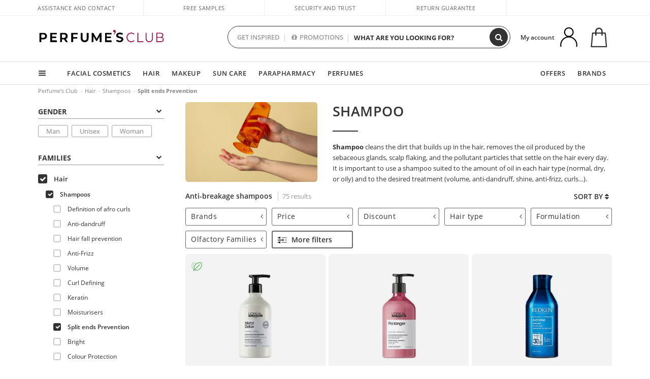

--- FILE ---
content_type: text/html; charset=utf-8
request_url: https://www.perfumesclub.no/en/hair_shampoos_split-ends-prevention/f/
body_size: 106437
content:

<!DOCTYPE html>
<html lang="en">
<head prefix="og:http://ogp.me/ns#">
    <meta charset="utf-8" />
    <meta property="og:type" content="website" />
        <meta name="viewport" content="width=device-width, initial-scale=1.0" />
    <title>Anti-breakage shampoo · Best price | Buy at Perfume's Club</title><meta property="og:title" content="Anti-breakage shampoo · Best price | Buy at Perfume's Club" /><meta name="SeoId" content="GestorSEOV2-185962023" /><meta name="description" content="Prevent your hair from breaking easily and use the best anti-breakage shampoo at the best price from your online hairdressing product store and enjoy healthy hair." /><meta property="og:description" content="Prevent your hair from breaking easily and use the best anti-breakage shampoo at the best price from your online hairdressing product store and enjoy healthy hair." /><meta property='og:image' content='https://c.perfumesclub.com/social_no/facebook/logo-fcbk-no.png' /><meta property="og:url" content="https://www.perfumesclub.no" /><meta property='fb:app_id' content='656832541830072' />
    <script type="text/javascript">
        var variables = {
            CookieEstado: 'estadoV2',
            Mercado: 'no',
            Locale: 'nb-NO,nn-NO',
            Idioma: 'en',
            Dominio: '.perfumesclub.no',
            Subdominio: '',
            Moneda: 'NOK',
            Loggeado: 'False' === 'True',
            EsMovil: 'False' === 'True',
            EsAppWeb: 'False' === 'True',
            EsAndroid: 'False' === 'True',
            EsIOS: 'False' === 'True',
            AppWebVersion: 0,
            AsistenciaTelefonicaActiva: false,
            RecaptchaKey: '6LediUYUAAAAAJhEj4bM1DlRg8LbmxPA73qh1Q7L',
            EsBot: 'True' === 'True',
            EsTest: 'False' === 'True',
            FacebookPixelId: '817689695009275',
            TipoPagina: '',
            Ahora: '1769912265223.59',
            MarcaId: '',
            Oct8ne: {                
                ChatMarcaActivo: '' === 'true',
                ChatBotActivo: '' === 'true' || 'False' === 'True',
                LicenseLoreal: 'C91AA3A80A14D4A267514EE0C2A93AA7',
                LicenseSisley: 'F45519789982EC297ADF9C072272B550',
                LicenseGuerlain: 'DDA930EF9BC2DDB9E1151BF22AA8E9CF',
                LicenseChatBot: '80C09DCB5493E8647F70AD341E62FF8A',
                BaseUrl: '',
                Locale: '',
                ClienteOct8ne:  {
                    Id: '0',
                    MercadoId: '',
                    IdiomaId: '',
                    FechaAlta: '',
                    RecibirInfoTerceros: 'No',
                    FidNivel: '',
                    NombreCompleto: '',
                    Email: '',
                    FidMonedas: '',
                    FidPuntos: ''
                }
            },
            SwiperScriptCargado: false,
            CriteoActivo: 'False',
            EsInvitado: 'False' === 'True',
        };
        var dataLayer = [{'template':'Otras','device':'Desktop','userLogged':'0','RMKPagetype':'other','totalParaPixeles':0.0,'googleAdsConversionValue':0.0,'httpStatus':200,'infoLoreal':{'categoria':'Hair','contieneLoreal':false},'pc_mercado':'no','pc_sessionStatus':'0','pc_statusUsr':'0','pc_retargetingProvider':'','PermiteCookiesAnaliticas':false,'PermiteCookiesMarketing':false,'GamaInactiva':false,'platform':'web','contentGroup1':'cabello  | resultados','contentGroup3':'cabello','contentGroup4':'catálogo general'}, []];
        
        var impressions = {};
        
        var trackingMgrQueue = (function () {
            var arr = []; var pushEvent = null;
            arr.push = function () { Array.prototype.push.apply(this, arguments); if (pushEvent != null) pushEvent(); };
            arr.pushEvent = function (f) { pushEvent = f; };
            return arr;
        })();
        
    </script>

            <link rel="stylesheet" type="text/css" href="/Content/cssbundle-v2no?v=Hp8kzyT6DZ3SlilgR4iDHAF99qqtl6AtEEUOWQCyIUM1" />
        <script src="/bundles/scripts/?v=NzBPGFzYhYylkj3eCA0F688789zZKpH88YOgf7Vfg9E1"></script>

    <link rel="preconnect" href="https://c.perfumesclub.com" crossorigin>
    <link rel="dns-prefetch" href="https://fonts.gstatic.com">
    <link rel="dns-prefetch" href="https://i1.perfumesclub.com">
    <link rel="preload" href="/Content/Fonts/fontawesome-webfont.woff2" as="font" type="font/woff2" crossorigin>
    <link rel="icon" type="image/png" href="https://c.perfumesclub.com/images_web/favicon.png" />
    <link rel="icon" type="image/gif" href="https://c.perfumesclub.com/images_web/favicon.gif" />
    <link rel="icon" type="image/vnd.microsoft.icon" href="https://c.perfumesclub.com/images_web/favicon.ico" />
    <link rel="apple-touch-icon" sizes="120x120" href="https://c.perfumesclub.com/images_web/apple-touch-icon-120x120.png">
    <link rel="apple-touch-icon" sizes="152x152" href="https://c.perfumesclub.com/images_web/apple-touch-icon-152x152.png">
    <link rel="apple-touch-icon" sizes="167x167" href="https://c.perfumesclub.com/images_web/apple-touch-icon-167x167.png">
    <link rel="apple-touch-icon" sizes="180x180" href="https://c.perfumesclub.com/images_web/apple-touch-icon-180x180.png">
    <link rel="apple-touch-icon" href="https://c.perfumesclub.com/images_web/apple-touch-icon.png">

    
<link rel='alternate' hreflang='de-at' href="https://www.perfumesclub.at/de/haar_shampoo_anti-haarbruch/f/" /><link rel='alternate' hreflang='en-au' href="https://au.perfumesclub.com/en/hair_shampoos_split-ends-prevention/f/" /><link rel='alternate' hreflang='fr-be' href="https://www.perfumesclub.be/fr/cheveux_shampoings_anti-casse/f/" /><link rel='alternate' hreflang='en-ca' href="https://ca.perfumesclub.com/en/hair_shampoos_split-ends-prevention/f/" /><link rel='alternate' hreflang='de-ch' href="https://www.perfumesclub.ch/de/haar_shampoo_anti-haarbruch/f/" /><link rel='alternate' hreflang='de-de' href="https://www.parfumsclub.de/de/haar_shampoo_anti-haarbruch/f/" /><link rel='alternate' hreflang='de' href="https://www.parfumsclub.de/de/haar_shampoo_anti-haarbruch/f/" /><link rel='alternate' hreflang='es-es' href="https://www.perfumesclub.com/es/cabello_champus_antirrotura/f/" /><link rel='alternate' hreflang='es' href="https://www.perfumesclub.com/es/cabello_champus_antirrotura/f/" /><link rel='alternate' hreflang='fr-fr' href="https://www.perfumesclub.fr/fr/cheveux_shampoings_anti-casse/f/" /><link rel='alternate' hreflang='fr' href="https://www.perfumesclub.fr/fr/cheveux_shampoings_anti-casse/f/" /><link rel='alternate' hreflang='it' href="https://www.perfumesclub.it/it/capelli_shampoo_anti-rottura/f/" /><link rel='alternate' hreflang='ja' href="https://www.perfumesclub.jp/ja/hair_shampoos_split-ends-prevention/f/" /><link rel='alternate' hreflang='lt' href="https://www.perfumesclub.lt/lt/plaukai_sampunai_nuo-galiuku-skilinejimo/f/" /><link rel='alternate' hreflang='lv' href="https://www.perfumesclub.lv/lv/mati_sampuni_pret-galu-skelsanos/f/" /><link rel='alternate' hreflang='es-mx' href="https://www.perfumesclub.com.mx/es/cabello_champus_antirrotura/f/" /><link rel='alternate' hreflang='nl' href="https://www.perfumesclub.nl/nl/haar_shampoos_anti-haarbreuk/f/" /><link rel='alternate' hreflang='en-no' href="https://www.perfumesclub.no/en/hair_shampoos_split-ends-prevention/f/" /><link rel='alternate' hreflang='en-nz' href="https://www.perfumesclub.co.nz/en/hair_shampoos_split-ends-prevention/f/" /><link rel='alternate' hreflang='pl' href="https://www.perfumesclub.pl/pl/wlosy_szampony_przeciw-amaniu/f/" /><link rel='alternate' hreflang='pt' href="https://www.perfumesclub.pt/pt/cabelo_champos_anti-quebra/f/" /><link rel='alternate' hreflang='en-se' href="https://www.perfumesclub.se/en/hair_shampoos_split-ends-prevention/f/" /><link rel='alternate' hreflang='sl' href="https://www.perfumesclub.si/sl/lasje_samponi_preprecevanje-cepljenja-konic/f/" /><link rel='alternate' hreflang='sk' href="https://www.perfumesclub.sk/sk/vlasy_sampony_prevencia-rozstiepenych-koncekov/f/" /><link rel='alternate' hreflang='en-gb' href="https://www.perfumesclub.co.uk/en/hair_shampoos_split-ends-prevention/f/" /><link rel='alternate' hreflang='en' href="https://www.perfumesclub.co.uk/en/hair_shampoos_split-ends-prevention/f/" /><link rel='alternate' hreflang='en-us' href="https://www.perfumesclub.us/en/hair_shampoos_split-ends-prevention/f/" />    
    
<link rel ="canonical" href="https://www.perfumesclub.no/en/hair_shampoos_split-ends-prevention/f/" />
<meta name="condicionRobotsCanonical" content="GestorCanonicals - ReglaId: 623329261">
    <style type="text/css">
        a#btnToggleDescripcionExtendidaMovil {
            color: #df4987
        }

        @media only screen and (min-width: 1590px) {
            .container.latBanner {
                max-width: calc(100% + 30px);
                margin-left: -15px;
                margin-right: -15px
            }
        }

        @media only screen and (max-width: 767px) {
            #toTop {
                right: 4px;
            }
        }
    </style>

    <script type="text/javascript">
    $(document).ready(function () {
        $('[data-filter-value="Kérastase"]').hide();
    });
</script>

<style>
		body.es .productList .newToolTip.Ofertas, body.es #listPrices .help.nwhelp.nTextIcons.Ofertas, body.es .iconosN2022 .help.nwhelp.lastDesign.nTextIcons.Ofertas {background-color: transparent !important; border-color:transparent !important; color:transparent !important; text-indent: -9999px; background-image:url(https://c.perfumesclub.com/2026/tooltip/icon-10dto-sv.svg); background-repeat: no-repeat; background-size: 100% auto; background-position: center center; width:40px !important; height: 40px !important; top:60px !important}
		body.es #listPrices .help.nwhelp.nTextIcons.Ofertas {top:0 !important}
		body.es .iconosN2022 .help.nwhelp.lastDesign.nTextIcons.Ofertas {top:0px !important}
		body.es .iconosN2022 .help.nwhelp.lastDesign.nTextIcons.Ofertas:before {display:none !important}
	@media only screen and (min-width: 768px) {
		body.es #listPrices .help.nwhelp.nTextIcons.Ofertas {height: 20px !important; background-image:none !important}
		body.es #listPrices .help.nwhelp.nTextIcons.Ofertas:after {display: block; content: ''; position: absolute; top:-11px; left:0; width:40px; height: 40px; background-image:url(https://c.perfumesclub.com/2026/tooltip/icon-10dto-sv.svg); background-repeat: no-repeat; background-size: 100% auto; background-position: center center;}
	}
	@media only screen and (max-width: 767px) {
		body.es .productList .newToolTip.Ofertas {left:auto !important; right:0 !important; top:20.5% !important; transform: none !important}
		body.es .iconosN2022 .help.nwhelp.lastDesign.nTextIcons.Ofertas {position: absolute; top:50px !important; left:0 !important; right:0 !important}
		body.es .iconosN2022 .help.nwhelp.lastDesign.nTextIcons.Ofertas:after {display:none !important}
	}
</style>

<style>
		body.fr .productList .newToolTip.Ofertas, body.fr #listPrices .help.nwhelp.nTextIcons.Ofertas, body.fr .iconosN2022 .help.nwhelp.lastDesign.nTextIcons.Ofertas {background-color: transparent !important; border-color:transparent !important; color:transparent !important; text-indent: -9999px; background-image:url(https://c.perfumesclub.com/2026/tooltip/icon-10dto-sv.svg); background-repeat: no-repeat; background-size: 100% auto; background-position: center center; width:40px !important; height: 40px !important; top:60px !important}
		body.fr #listPrices .help.nwhelp.nTextIcons.Ofertas {top:0 !important}
		body.fr .iconosN2022 .help.nwhelp.lastDesign.nTextIcons.Ofertas {top:0px !important}
		body.fr .iconosN2022 .help.nwhelp.lastDesign.nTextIcons.Ofertas:before {display:none !important}
	@media only screen and (min-width: 768px) {
		body.fr #listPrices .help.nwhelp.nTextIcons.Ofertas {height: 20px !important; background-image:none !important}
		body.fr #listPrices .help.nwhelp.nTextIcons.Ofertas:after {display: block; content: ''; position: absolute; top:-11px; left:0; width:40px; height: 40px; background-image:url(https://c.perfumesclub.com/2026/tooltip/icon-10dto-sv.svg); background-repeat: no-repeat; background-size: 100% auto; background-position: center center;}
	}
	@media only screen and (max-width: 767px) {
		body.fr .productList .newToolTip.Ofertas {left:auto !important; right:0 !important; top:20.5% !important; transform: none !important}
		body.fr .iconosN2022 .help.nwhelp.lastDesign.nTextIcons.Ofertas {position: absolute; top:50px !important; left:0 !important; right:0 !important}
		body.fr .iconosN2022 .help.nwhelp.lastDesign.nTextIcons.Ofertas:after {display:none !important}
	}
</style>

<style>
		body.be .productList .newToolTip.Ofertas, body.be #listPrices .help.nwhelp.nTextIcons.Ofertas, body.be .iconosN2022 .help.nwhelp.lastDesign.nTextIcons.Ofertas {background-color: transparent !important; border-color:transparent !important; color:transparent !important; text-indent: -9999px; background-image:url(https://c.perfumesclub.com/2026/tooltip/icon-10dto-sv.svg); background-repeat: no-repeat; background-size: 100% auto; background-position: center center; width:40px !important; height: 40px !important; top:60px !important}
		body.be #listPrices .help.nwhelp.nTextIcons.Ofertas {top:0 !important}
		body.be .iconosN2022 .help.nwhelp.lastDesign.nTextIcons.Ofertas {top:0px !important}
		body.be .iconosN2022 .help.nwhelp.lastDesign.nTextIcons.Ofertas:before {display:none !important}
	@media only screen and (min-width: 768px) {
		body.be #listPrices .help.nwhelp.nTextIcons.Ofertas {height: 20px !important; background-image:none !important}
		body.be #listPrices .help.nwhelp.nTextIcons.Ofertas:after {display: block; content: ''; position: absolute; top:-11px; left:0; width:40px; height: 40px; background-image:url(https://c.perfumesclub.com/2026/tooltip/icon-10dto-sv.svg); background-repeat: no-repeat; background-size: 100% auto; background-position: center center;}
	}
	@media only screen and (max-width: 767px) {
		body.be .productList .newToolTip.Ofertas {left:auto !important; right:0 !important; top:20.5% !important; transform: none !important}
		body.be .iconosN2022 .help.nwhelp.lastDesign.nTextIcons.Ofertas {position: absolute; top:50px !important; left:0 !important; right:0 !important}
		body.be .iconosN2022 .help.nwhelp.lastDesign.nTextIcons.Ofertas:after {display:none !important}
	}
</style>

<style>
		body.pt .productList .newToolTip.Ofertas, body.pt #listPrices .help.nwhelp.nTextIcons.Ofertas, body.pt .iconosN2022 .help.nwhelp.lastDesign.nTextIcons.Ofertas {background-color: transparent !important; border-color:transparent !important; color:transparent !important; text-indent: -9999px; background-image:url(https://c.perfumesclub.com/2026/tooltip/icon-10dto-sv.svg); background-repeat: no-repeat; background-size: 100% auto; background-position: center center; width:40px !important; height: 40px !important; top:60px !important}
		body.pt #listPrices .help.nwhelp.nTextIcons.Ofertas {top:0 !important}
		body.pt .iconosN2022 .help.nwhelp.lastDesign.nTextIcons.Ofertas {top:0px !important}
		body.pt .iconosN2022 .help.nwhelp.lastDesign.nTextIcons.Ofertas:before {display:none !important}
	@media only screen and (min-width: 768px) {
		body.pt #listPrices .help.nwhelp.nTextIcons.Ofertas {height: 20px !important; background-image:none !important}
		body.pt #listPrices .help.nwhelp.nTextIcons.Ofertas:after {display: block; content: ''; position: absolute; top:-11px; left:0; width:40px; height: 40px; background-image:url(https://c.perfumesclub.com/2026/tooltip/icon-10dto-sv.svg); background-repeat: no-repeat; background-size: 100% auto; background-position: center center;}
	}
	@media only screen and (max-width: 767px) {
		body.pt .productList .newToolTip.Ofertas {left:auto !important; right:0 !important; top:20.5% !important; transform: none !important}
		body.pt .iconosN2022 .help.nwhelp.lastDesign.nTextIcons.Ofertas {position: absolute; top:50px !important; left:0 !important; right:0 !important}
		body.pt .iconosN2022 .help.nwhelp.lastDesign.nTextIcons.Ofertas:after {display:none !important}
	}
</style>

<style>
		body.de .productList .newToolTip.Ofertas, body.de #listPrices .help.nwhelp.nTextIcons.Ofertas, body.de .iconosN2022 .help.nwhelp.lastDesign.nTextIcons.Ofertas {background-color: transparent !important; border-color:transparent !important; color:transparent !important; text-indent: -9999px; background-image:url(https://c.perfumesclub.com/2026/tooltip/icon-10dto-sv.svg); background-repeat: no-repeat; background-size: 100% auto; background-position: center center; width:40px !important; height: 40px !important; top:60px !important}
		body.de #listPrices .help.nwhelp.nTextIcons.Ofertas {top:0 !important}
		body.de .iconosN2022 .help.nwhelp.lastDesign.nTextIcons.Ofertas {top:0px !important}
		body.de .iconosN2022 .help.nwhelp.lastDesign.nTextIcons.Ofertas:before {display:none !important}
	@media only screen and (min-width: 768px) {
		body.de #listPrices .help.nwhelp.nTextIcons.Ofertas {height: 20px !important; background-image:none !important}
		body.de #listPrices .help.nwhelp.nTextIcons.Ofertas:after {display: block; content: ''; position: absolute; top:-11px; left:0; width:40px; height: 40px; background-image:url(https://c.perfumesclub.com/2026/tooltip/icon-10dto-sv.svg); background-repeat: no-repeat; background-size: 100% auto; background-position: center center;}
	}
	@media only screen and (max-width: 767px) {
		body.de .productList .newToolTip.Ofertas {left:auto !important; right:0 !important; top:20.5% !important; transform: none !important}
		body.de .iconosN2022 .help.nwhelp.lastDesign.nTextIcons.Ofertas {position: absolute; top:50px !important; left:0 !important; right:0 !important}
		body.de .iconosN2022 .help.nwhelp.lastDesign.nTextIcons.Ofertas:after {display:none !important}
	}
</style>

<style>
		body.at .productList .newToolTip.Ofertas, body.at #listPrices .help.nwhelp.nTextIcons.Ofertas, body.at .iconosN2022 .help.nwhelp.lastDesign.nTextIcons.Ofertas {background-color: transparent !important; border-color:transparent !important; color:transparent !important; text-indent: -9999px; background-image:url(https://c.perfumesclub.com/2026/tooltip/icon-10dto-sv.svg); background-repeat: no-repeat; background-size: 100% auto; background-position: center center; width:40px !important; height: 40px !important; top:60px !important}
		body.at #listPrices .help.nwhelp.nTextIcons.Ofertas {top:0 !important}
		body.at .iconosN2022 .help.nwhelp.lastDesign.nTextIcons.Ofertas {top:0px !important}
		body.at .iconosN2022 .help.nwhelp.lastDesign.nTextIcons.Ofertas:before {display:none !important}
	@media only screen and (min-width: 768px) {
		body.at #listPrices .help.nwhelp.nTextIcons.Ofertas {height: 20px !important; background-image:none !important}
		body.at #listPrices .help.nwhelp.nTextIcons.Ofertas:after {display: block; content: ''; position: absolute; top:-11px; left:0; width:40px; height: 40px; background-image:url(https://c.perfumesclub.com/2026/tooltip/icon-10dto-sv.svg); background-repeat: no-repeat; background-size: 100% auto; background-position: center center;}
	}
	@media only screen and (max-width: 767px) {
		body.at .productList .newToolTip.Ofertas {left:auto !important; right:0 !important; top:20.5% !important; transform: none !important}
		body.at .iconosN2022 .help.nwhelp.lastDesign.nTextIcons.Ofertas {position: absolute; top:50px !important; left:0 !important; right:0 !important}
		body.at .iconosN2022 .help.nwhelp.lastDesign.nTextIcons.Ofertas:after {display:none !important}
	}
</style>

<style>
		body.uk .productList .newToolTip.Ofertas, body.uk #listPrices .help.nwhelp.nTextIcons.Ofertas, body.uk .iconosN2022 .help.nwhelp.lastDesign.nTextIcons.Ofertas {background-color: transparent !important; border-color:transparent !important; color:transparent !important; text-indent: -9999px; background-image:url(https://c.perfumesclub.com/2026/tooltip/icon-10dto-sv.svg); background-repeat: no-repeat; background-size: 100% auto; background-position: center center; width:40px !important; height: 40px !important; top:60px !important}
		body.uk #listPrices .help.nwhelp.nTextIcons.Ofertas {top:0 !important}
		body.uk .iconosN2022 .help.nwhelp.lastDesign.nTextIcons.Ofertas {top:0px !important}
		body.uk .iconosN2022 .help.nwhelp.lastDesign.nTextIcons.Ofertas:before {display:none !important}
	@media only screen and (min-width: 768px) {
		body.uk #listPrices .help.nwhelp.nTextIcons.Ofertas {height: 20px !important; background-image:none !important}
		body.uk #listPrices .help.nwhelp.nTextIcons.Ofertas:after {display: block; content: ''; position: absolute; top:-11px; left:0; width:40px; height: 40px; background-image:url(https://c.perfumesclub.com/2026/tooltip/icon-10dto-sv.svg); background-repeat: no-repeat; background-size: 100% auto; background-position: center center;}
	}
	@media only screen and (max-width: 767px) {
		body.uk .productList .newToolTip.Ofertas {left:auto !important; right:0 !important; top:20.5% !important; transform: none !important}
		body.uk .iconosN2022 .help.nwhelp.lastDesign.nTextIcons.Ofertas {position: absolute; top:50px !important; left:0 !important; right:0 !important}
		body.uk .iconosN2022 .help.nwhelp.lastDesign.nTextIcons.Ofertas:after {display:none !important}
	}
</style>

<style>
		body.nl .productList .newToolTip.Ofertas, body.nl #listPrices .help.nwhelp.nTextIcons.Ofertas, body.nl .iconosN2022 .help.nwhelp.lastDesign.nTextIcons.Ofertas {background-color: transparent !important; border-color:transparent !important; color:transparent !important; text-indent: -9999px; background-image:url(https://c.perfumesclub.com/2026/tooltip/icon-10dto-sv.svg); background-repeat: no-repeat; background-size: 100% auto; background-position: center center; width:40px !important; height: 40px !important; top:60px !important}
		body.nl #listPrices .help.nwhelp.nTextIcons.Ofertas {top:0 !important}
		body.nl .iconosN2022 .help.nwhelp.lastDesign.nTextIcons.Ofertas {top:0px !important}
		body.nl .iconosN2022 .help.nwhelp.lastDesign.nTextIcons.Ofertas:before {display:none !important}
	@media only screen and (min-width: 768px) {
		body.nl #listPrices .help.nwhelp.nTextIcons.Ofertas {height: 20px !important; background-image:none !important}
		body.nl #listPrices .help.nwhelp.nTextIcons.Ofertas:after {display: block; content: ''; position: absolute; top:-11px; left:0; width:40px; height: 40px; background-image:url(https://c.perfumesclub.com/2026/tooltip/icon-10dto-sv.svg); background-repeat: no-repeat; background-size: 100% auto; background-position: center center;}
	}
	@media only screen and (max-width: 767px) {
		body.nl .productList .newToolTip.Ofertas {left:auto !important; right:0 !important; top:20.5% !important; transform: none !important}
		body.nl .iconosN2022 .help.nwhelp.lastDesign.nTextIcons.Ofertas {position: absolute; top:50px !important; left:0 !important; right:0 !important}
		body.nl .iconosN2022 .help.nwhelp.lastDesign.nTextIcons.Ofertas:after {display:none !important}
	}
</style>

<style>
		body.it .productList .newToolTip.Ofertas, body.it #listPrices .help.nwhelp.nTextIcons.Ofertas, body.it .iconosN2022 .help.nwhelp.lastDesign.nTextIcons.Ofertas {background-color: transparent !important; border-color:transparent !important; color:transparent !important; text-indent: -9999px; background-image:url(https://c.perfumesclub.com/2026/tooltip/icon-10dto-sv.svg); background-repeat: no-repeat; background-size: 100% auto; background-position: center center; width:40px !important; height: 40px !important; top:60px !important}
		body.it #listPrices .help.nwhelp.nTextIcons.Ofertas {top:0 !important}
		body.it .iconosN2022 .help.nwhelp.lastDesign.nTextIcons.Ofertas {top:0px !important}
		body.it .iconosN2022 .help.nwhelp.lastDesign.nTextIcons.Ofertas:before {display:none !important}
	@media only screen and (min-width: 768px) {
		body.it #listPrices .help.nwhelp.nTextIcons.Ofertas {height: 20px !important; background-image:none !important}
		body.it #listPrices .help.nwhelp.nTextIcons.Ofertas:after {display: block; content: ''; position: absolute; top:-11px; left:0; width:40px; height: 40px; background-image:url(https://c.perfumesclub.com/2026/tooltip/icon-10dto-sv.svg); background-repeat: no-repeat; background-size: 100% auto; background-position: center center;}
	}
	@media only screen and (max-width: 767px) {
		body.it .productList .newToolTip.Ofertas {left:auto !important; right:0 !important; top:20.5% !important; transform: none !important}
		body.it .iconosN2022 .help.nwhelp.lastDesign.nTextIcons.Ofertas {position: absolute; top:50px !important; left:0 !important; right:0 !important}
		body.it .iconosN2022 .help.nwhelp.lastDesign.nTextIcons.Ofertas:after {display:none !important}
	}
</style>




<style>



/*En Perfil.css*/
@media only screen and (min-width: 768px) {
	#cuentaContainer .productList.gamas a.newStyle {z-index:5; mix-blend-mode: multiply; padding: 0 12px}
	#listadoArticulos.hacte .productList.gamas {height: 350px !important}
	#listadoArticulos.hacte .productList.gamas:hover {-webkit-box-shadow: none;-moz-box-shadow: none;box-shadow: none;}
	#DinamicoPerfil .newOrderList {margin-bottom: 12px}
}


@media only screen and (max-width: 767px) {
.productListSimple.patrocinado::after {top:0 !important}
	/*Esto es necesario para evitar saltos???*/
	body {width: 100%; max-width: 100%; overflow-x: hidden}
}
	
	

.container.mar-t-3x.bLBlock{display:none;} /*Ocultar Título mosaico pdps*/
.container-title-flowbox{display:none;} /*Comentar cuando haya mosaico de marca*/
#divPromotedBanners {padding-bottom:30px}
	
	@media only screen and (min-width: 1192px) and (max-width: 1399px) {
		.photo img.miniZoom {width:60px}
}
	
	
	body .productList .newToolTip.OfertaEspecial, body .help.nwhelp.nTextIcons.OfertaEspecial, body .productListSimple.pintadoRelacionados .help.OfertaEspecial, body .productListSimple .newToolTip.OfertaEspecial, body .iconosN2022 .help.nwhelp.lastDesign.nTextIcons.OfertaEspecial {border-color:#333 !important; background-color: #333 !important; color:#fff !important}
	

body.esApp .tooltip > .tooltip-inner a.ttAFidelizacion, body.esApp a.ttAFidelizacion, body.esApp .ttAFidelizacion {display:none !important; height:0; opacity:0}
	
body.us #RegistroFooter, body.us a.buyProduct, body.us .contPlusLess, body.us .contButtons, body.us #miniCarrito, body.us .packsNDbut, body.us .buyMini, body.us #buyScrollButton {display:none !important; opacity: 0 !important; height: 0 !important; width: 0 !important}

	
@media only screen and (min-width: 768px) {
    #FiltroForm .arrow-custom-l.swiper-button-prev:hover, #FiltroForm .arrow-custom-r.swiper-button-next:hover {
        background-color: #ffffff70;filter:none!important
    }
}
	
	@media only screen and (min-width: 992px) and (max-width: 1191px) {
		body.nl #divHeader .nav > .mainLink.dontMissThis {display: none !important}
	}

	
	
/*parche logo CH - borrar en subida de web*/
body.ch:not(.fixedSearch).darkBackground #logo{background-image: url(https://c.perfumesclub.com/nw/logo_perfumesclub_hal_2024.png);}	

	


/*Icono buscador tablet*/
@supports (-webkit-touch-callout: none) {
	@media only screen and (min-width: 768px) and (max-width: 1091px) {
		#searchForm button .fa {right: 8px}
		#searchForm.large button .fa {right: auto}
	}
}


body:not(.esApp).darkBackground #newSearch, body:not(.esApp).normalBackground #newSearch {display: none}

	
	/*Rebajas*/
	.maxX .nMOfertas.nMRebajas, body .mm-listview li.specialLMobile .linkBF2022.nMRebajas {background-color: transparent !important;}

	
	 body .maxX .nMOfertas.nMRebajas, body .mm-listview li.specialLMobile .linkBF2022.nMRebajas {
            font-weight: 800 !important;
            background: linear-gradient(
                120deg,
                #cef0c5, #fea2f1, #ff7547, #8aade6, #acddcb
            );
            background-size: 200% 100%;
            -webkit-background-clip: text;
            -webkit-text-fill-color: transparent;
            background-clip: text;
            animation: rainbow 8s linear infinite;
        }

        @keyframes rainbow {
            0% {background-position: 0% 50%;}
            100% {background-position: 200% 50%;}
        }
	@media only screen and (max-width: 767px) {
		body .mm-listview li.specialLMobile .linkBF2022.nMRebajas {letter-spacing: 0.5px}
	}
	

	
	@media only screen and (max-width: 1091px) {
		.maxX .nMOfertas.nMRebajas:after {display: none !important}
	}
	@media only screen and (max-width: 1399px) {
		body.de .maxX .nMOfertas.nMRebajas:after, body.at .maxX .nMOfertas.nMRebajas:after {display: none !important}
	}


	
body.familia2-94100 a:first-of-type.selectFamModi, body.familia2-94400 a:nth-of-type(3n-1).selectFamModi, body.familia2-94200 a:nth-of-type(3n).selectFamModi, body.familia2-94300 a:nth-of-type(4n).selectFamModi, a.selectFamModi.selected, a:hover.selectFamModi, .promoList a.filtrar.selected {opacity:1}


@media only screen and (min-width: 768px) and (max-width: 1191px) {

/*Eliminar con nuevo menú*/

	.position-static .mainLink.nav-right.specialMainLink {display:none !important}
}

body .productList .newToolTip.OfertaEspecial, body .help.nwhelp.nTextIcons.OfertaEspecial, body .productListSimple.pintadoRelacionados .help.OfertaEspecial, body .productListSimple .newToolTip.OfertaEspecial, body .iconosN2022 .help.nwhelp.lastDesign.nTextIcons.OfertaEspecial {border-color:#782450 !important; background-color:#782450 !important; color:#fff !important}

body .productList .newToolTip.Promo1, body .help.nwhelp.nTextIcons.Promo1, body .productListSimple.pintadoRelacionados .help.Promo1, body .productListSimple .newToolTip.Promo1, body .iconosN2022 .help.nwhelp.lastDesign.nTextIcons.Promo1{border-color:#782450 !important; background-color:#782450 !important; color:#fff !important}
	
body .productList .newToolTip.Promo2, body .help.nwhelp.nTextIcons.Promo2, body .productListSimple.pintadoRelacionados .help.Promo2, body .productListSimple .newToolTip.Promo2, body .iconosN2022 .help.nwhelp.lastDesign.nTextIcons.Promo2{border-color:#782450 !important; background-color:#782450 !important; color:#fff !important}
	
	
</style>


    

    
    <script type="text/javascript">
        function gtag() { dataLayer.push(arguments); }
        
        gtag('consent', 'default', {
            'ad_storage': 'denied',
            'ad_user_data': 'denied',
            'ad_personalization': 'denied',
            'analytics_storage': 'denied'
        });
        function GTMConsentUpdate(consentMarketing, consentAnalytics) {
            gtag('consent', 'update', {
                'ad_storage': consentMarketing,
                'ad_user_data': consentMarketing,
                'ad_personalization': consentMarketing,
                'analytics_storage': consentAnalytics
            });
        }

        var cookieMarketing = GetCookieMultiValue("PreferenciasCookies", "PermiteMarketing");
        var cookieAnalytics = GetCookieMultiValue("PreferenciasCookies", "PermiteAnaliticas");
        var permisoMarketing = ''; var permisoAnalytics = '';
        if (cookieMarketing !== "") {
            if (cookieMarketing === "true") permisoMarketing = "granted";
            else permisoMarketing = "denied";
        }
        if (cookieAnalytics !== "") {
            if (cookieAnalytics === "true") permisoAnalytics = "granted";
            else permisoAnalytics = "denied";
        }
        
        if (permisoMarketing != "" && permisoAnalytics != "")
            GTMConsentUpdate(permisoMarketing, permisoAnalytics);

        var consent = '';
        if (cookieAnalytics === "true") {
            consent = "stats";
        }
        if (cookieMarketing === "true") {
            if (consent != "") consent += ",marketing";
            else consent = "marketing";
        }
        dataLayer.push({
            'event': "cookie_consent",
            'info_consent': consent
        });

        //window.addEventListener("AsyncScriptCargado", function (event) {
        //    switch (event.detail.Nombre) {
        //        case "TuNombreDeScript": break;
        //        default: console.warn(`Script desconocido cargado: ${event.detail.Nombre}`); break;
        //    }
        //});
    </script>

    

</head>

<body class="no familia-1050 familia2-95100 familia3-95107">
    

        




<div id="divHeader" class="cbp-af-header">
    <div class="headerShrink">
        <div class="container font-11">
            <div class="row newTopLine">
                <div class="col-md">
                    
                    <a href="/en/supportcentre/" class="hack">
                        Assistance and Contact
                    </a>
                </div>
                

                

                <div class="col-md text-center"><span>Free samples</span></div>
                

                <div class="col-md text-center"><span>Security and trust</span></div>
                
                

                <div class="col-md text-center d-md-none d-lg-block">
                    <span><a href="/en/supportcentre/?p=200128460" class="hack ofuscado pad-0x">Return guarantee</a></span>
                </div>
                <div class="col-md text-right">
                    <span><em class="onlyUK">Delivery in 8-10 days</em><em class="onlyEU">Delivery in 5-9 days</em><em class="onlyUS d-none">Delivery in 6-15 days</em><em class="onlyCA d-none">Delivery in 7-10 days</em><em class="onlyAU d-none">Delivery in 9-11 days</em><em class="onlyNZ d-none">Delivery in 12-14 days</em><em class="onlyNO d-none">Delivery in 8-10 days</em><em class="onlySE">Delivery in 4-7 days</em></span>
                    
                    
                </div>
            </div>
        </div>
    </div>
    <div class="container back-white">
        <div class="row pad-t-05x pad-b-05x headerLogoContainer">
            <div class="col-md-4 col-lg-3" id="divLogo">
                <a id="logo" href="https://www.perfumesclub.no/">
                    <img src="https://c.perfumesclub.com/nw/logo_perfumesclub.png" alt="Beauty Products: Perfumes, Cosmetics, Hair Salon, Makeup, Sunglasses" width="297" height="73">
                    
                </a>
            </div>
            <div class="col-lg-2 hidden-md-down text-right">
                <div class="bannerTop">
                    

                    
                    

                    
                    
                    
                </div>
            </div>
            <div class="col-md-6 col-lg-4 col-xl-4 searchAndtel" id="newSearchES">

                
                
                <form id="searchForm">
                    <label for="buscar" class="sr-only">Search</label>
                    <input id="buscar" type="text" placeholder="WHAT ARE YOU LOOKING FOR?" name="buscar" value="" autocomplete="off">
                    <input id="origenBusqueda" name="Origen" type="hidden" value="default" />
                    
                    
                    <button id="buscarSubmit" type="submit" aria-label="Search"><i class="fa fa-search" aria-hidden="true"></i></button>
                </form>


                <div class="bSearchH" id="bSearchH"></div>
<div id="inspiracion" class="inspiracion"> <span onClick="location.href='/en/perfumesclub-services/'">GET INSPIRED</span>
  <div id="inspiracionOpen" class="inspiracionOpen" style="display:none">
    <div class="contentAll">
      <div class="contentAllInspPrin">
        <div class="row">
          <div class="col-3"> <a href="/en/gifts-for-her/e/" class="GTMEventGA" data-eventcat="buscador-inspirate" data-eventact="regalos-para-ella"> <img src="https://c.perfumesclub.com/nw/tarjetas/regalosparaella-222x260.jpg" alt="Gifts for HER" >
              Gifts for<br><strong>HER</strong></a></div>
          <div class="col-3"> <a href="/en/bargains/e/" class="GTMEventGA" data-eventcat="buscador-inspirate" data-eventact="outlet"> <img src="https://c.perfumesclub.com/nw/tarjetas/outlet-222x260-2025.jpg" alt="Outlet">
              Best prices<br><strong>OUTLET</strong></a></div>
          <div class="col-3"> <a href="/en/offers/e/" class="GTMEventGA" data-eventcat="buscador-inspirate" data-eventact="ofertas"> <img src="https://c.perfumesclub.com/nw/tarjetas/ofertas-222x260.jpg" alt="Special OFFERS">
              Special<br><strong>OFFERS</strong></a></div>
          <div class="col-3"> <a href="/en/gifts-for-him/e/" class="GTMEventGA" data-eventcat="buscador-inspirate" data-eventact="regalos-para-el"> <img src="https://c.perfumesclub.com/nw/tarjetas/tarjeta-regalosparael-222x260.jpg.jpg" alt="Gifts for HIM">
              Gifts for<br><strong>HIM</strong></a></div>
        </div>
      </div>
      <div class="contentAllInspSec">
        <div class="mar-b-1x font-w-600 op-06">And also...</div>
           <a href="/en/man/home/" class="GTMEventGA" data-eventcat="buscador-inspirate" data-eventact="hombre">All for men</a>
           <a href="/en/trip/home/" class="GTMEventGA" data-eventcat="buscador-inspirate" data-eventact="tallas-viaje">Travel sized</a>
           <a href="/en/k-beauty/home/" class="GTMEventGA" data-eventcat="buscador-inspirate" data-eventact="cosmetica-coreana">K-Beauty</a>
            <a href="/en/supplements/home/" class="GTMEventGA" data-eventcat="buscador-inspirate" data-eventact="vitaminas">Vitamins & Supplements</a>
              <a href="/en/moms-babies/home/" class="GTMEventGA" data-eventcat="buscador-inspirate" data-eventact="mamas">Moms and babies</a>
            <a href="/en/erotica/home/" class="GTMEventGA" data-eventcat="buscador-inspirate" data-eventact="erotica">Erotic Universe</a>
           <a href="/en/organic/t/" class="GTMEventGA" data-eventcat="buscador-inspirate" data-eventact="green-beauty">Green Beauty</a>
          <a href="/en/eyewear/f/" class="GTMEventGA" data-eventcat="buscador-inspirate" data-eventact="gafas-de-sol">Eyewear</a>
          <!--<a href="/en/sun-care/f/" class="GTMEventGA" data-eventcat="buscador-inspirate" data-eventact="solares">Sun Care</a>-->
          <a href="/en/promo9/e/" class="GTMEventGA" data-eventcat="buscador-inspirate" data-eventact="virales">Viral products</a>
          <a href="/en/vegan/t/" class="GTMEventGA" data-eventcat="buscador-inspirate" data-eventact="green-beauty-vegano">Vegan products</a>
          <a href="/en/gifts-for-her/e/" class="GTMEventGA" data-eventcat="buscador-inspirate" data-eventact="regalos-ella">Gifts for HER</a>
          <a href="/en/gifts-for-him/e/" class="GTMEventGA" data-eventcat="buscador-inspirate" data-eventact="regalos-el">Gifts for HIM</a>
        </div>
    </div>
  </div>
</div>
<div id="promosearch" class="promosearch">
		<span onClick="location.href='/en/offers_bargains_ofertaespecial/e/'"><i class="fa fa-gift" aria-hidden="true" style="margin-right: 5px"></i>PROMOTIONS</span>
		<div id="promosearchOpen" class="promosearchOpen" style="display:none">
			<div class="contentAll">
				<div class="contentAllInspPrin imgFullCircle">
					<div class="row">
						<div class="col-4">
							<a href="/en/packs/" class="GTMEventGA" data-eventcat="buscador-promociones" data-eventact="packs-descuento">
								<div style="background-color: #cdcfa7"><img src="https://c.perfumesclub.com/nw/promo-search-3.png" alt="Discount Packs" /></div>
								Discount<br /><strong>PACKS</strong>
							</a>
						</div>
						<div class="col-4">
							<a href="/en/gifts/" class="GTMEventGA" data-eventcat="buscador-promociones" data-eventact="regalos-por-compra">
								<div style="background-color: #a6d0cc"><img src="https://c.perfumesclub.com/nw/promo-search-4.png" alt="Gifts with purchases" /></div>
								Gifts with<br /><strong>PURCHASES</strong>
							</a>
						</div>
						<div class="col-4">
							<a href="/en/offers/e/" class="GTMEventGA" data-eventcat="buscador-promociones" data-eventact="promocion-semanal">
								<div style="background-color: #d0a6aa"><img src="https://c.perfumesclub.com/nw/promo-search-2.png" alt="Weekly promotion" /></div>
								Weekly<br /><strong>PROMOTION</strong>
							</a>
						</div>
					</div>
				</div>
			</div>
		</div>
	</div>
<script type="text/javascript">
	var inspiracionOpenTimeout, promosearchOpenTimeout;
	$("#inspiracion").hover(
		function () {
			setTimeout(function () { $('#newSearchES').addClass('deactive'); }, 100);
			inspiracionOpenTimeout = setTimeout(function () { $('#inspiracionOpen').fadeIn(); }, 100);
			$('.cortina').addClass('mostrar');
			$("#promosearchOpen").hide();
		},
		function () {
			clearTimeout(inspiracionOpenTimeout);
			$("#inspiracionOpen").hide();
			setTimeout(function () { $('#newSearchES').removeClass('deactive'); }, 100);
			$('.cortina').removeClass('mostrar');
		}
	);
	$("#promosearch").hover(
		function () {
			setTimeout(function () { $('#newSearchES').addClass('deactive'); }, 100);
			promosearchOpenTimeout = setTimeout(function () { $('#promosearchOpen').fadeIn(); }, 100);
			$('.cortina').addClass('mostrar');
			$("#inspiracionOpen").hide();
		},
		function () {
			clearTimeout(promosearchOpenTimeout);
			$("#promosearchOpen").hide();
			setTimeout(function () { $('#newSearchES').removeClass('deactive'); }, 100);
			$('.cortina').removeClass('mostrar');
		}
	);
	$("#searchForm input").hover(
		function () {
			setTimeout(function () { $('#newSearchES').addClass('deactive'); }, 100);
			$('.cortina').addClass('mostrar');
			$("#inspiracionOpen").hide();
			$("#promosearchOpen").hide();
		},
		function () {
			setTimeout(function () { $('#newSearchES').removeClass('deactive'); }, 100);
			$('.cortina').removeClass('mostrar');
		}
	);
</script>
                


            </div>
            <div class="col-md-2 col-lg-3 col-xl-3 mar-t-05x nSB">

                
                <div id="dropdownEffect"></div>

                
                <div id="miniCarrito">
                    <div id="basketTop" class="text-center">
                        <a data-href="/en/shoppingcart/review/" class="ofuscado">
                            <img src="https://c.perfumesclub.com/nw/menudrop/basket-.svg" class="s-bag newBasket" width="40" height="48" alt="My cart">
                        </a>
                        
                    </div>
                </div>

                
                <div id="personalInfo">
                    <div class="topProfile">
                            <span class="myAccount">My account</span>
                        <a href="/en/account/perfilinicio/?destino=menuLCuenta">
                            <img id="topProfileFoto" src="https://c.perfumesclub.com/nw/menudrop/face-.svg" loading="lazy" width="44" height="44" alt="perfil-profile" />
                        <div class="loginRec" id="loginRec">
                            Login / Registration
                            <div class="triangleDD"></div>
                        </div>
                        </a>
                    </div>
                    <div id="infoOpen" style="display:none">
                        <div class="triangleDD"></div>
                        <div id="infoOpenContainer">
                            <div id="infoLogin" class="row">
                                <div class="col-3 align-self-center"><img src="https://c.perfumesclub.com/nw/menudrop/face-.svg" loading="lazy" alt="perfil-profile" /></div>
                                <div class="col-9 align-self-center">
                                    <div class="line-h-1-25 d-inline-block toMove1">
                                        <div class="font-w-600 text-uppercase font-13">Hi</div>
                                        <div class="font-12 op-06 pad-R-6">Enter and discover a world of beauty</div>
                                    </div>
                                </div>
                            </div>
                            <div id="infoLoginButtons">
                                <a id="btnLogin" href="/en/account/login/" class="GTMMenuDesplegable">Log in</a>
                                <a id="btnRegistrarse" href="/en/account/login/?reg=1" class="GTMMenuDesplegable">Register</a>
                            </div>
                            <a href="/en/account/perfilinicio/?destino=menuLCuenta" class="GTMMenuDesplegable">
                                <div id="infoLogged" style="display:none" class="row">
                                    <div class="col-3 align-self-center"><img id="infoFoto" src="https://c.perfumesclub.com/nw/menudrop/face-.svg" loading="lazy" alt="perfil-profile" /></div>
                                    <div class="col-9 align-self-center">
                                        <div class="line-h-1-25 d-inline-block toMove1">
                                            <div class="font-w-600 text-uppercase font-13 pad-R-6">Hi, <span id="infoNombre"></span></div>
                                        </div>
                                    </div>
                                </div>
                            </a>
                            <div id="infoMainB">
                                <a href="/en/account/perfilinicio/?destino=menuLPedidos" class="GTMMenuDesplegable">
                                    <img src="https://c.perfumesclub.com/nw/menudrop/pedidos.svg" loading="lazy" alt="My orders" />
                                    <div class="line-h-1-25">
                                        <div class="font-w-600 text-uppercase font-13 GTMMenuDesplegableText">My orders</div>
                                        <div class="font-12 op-075">All your orders for inquiries</div>
                                    </div>
                                </a>
                                <a href="/en/account/perfilinicio/?destino=menuLCuenta" class="GTMMenuDesplegable">
                                    <img src="https://c.perfumesclub.com/nw/menudrop/cuenta.svg" loading="lazy" alt="My account" />
                                    <div class="line-h-1-25">
                                        <div class="font-w-600 text-uppercase font-13 GTMMenuDesplegableText">My account</div>
                                        <div class="font-12 op-075">Personal data, addresses, payments</div>
                                    </div>
                                </a>

                                <a href="/en/account/perfilinicio/?destino=menuLRepetirCompra" class="GTMMenuDesplegable">
                                    <img src="https://c.perfumesclub.com/nw/menudrop/loquiero.svg" loading="lazy" alt="I want it again" />
                                    <div class="line-h-1-25">
                                        <div class="font-w-600 text-uppercase font-13 GTMMenuDesplegableText">I want it again</div>
                                        <div class="font-12 op-075">Buy again with 1 click</div>
                                    </div>
                                </a>
                                    <a href="/en/account/perfilinicio/?destino=menuLFav" class="GTMMenuDesplegable">
                                        <img src="https://c.perfumesclub.com/nw/menudrop/wishlist.svg" loading="lazy" alt="My wishlists" />
                                        <div class="line-h-1-25">
                                            <div class="font-w-600 text-uppercase font-13 GTMMenuDesplegableText">My wishlists</div>
                                            <div class="font-12 op-075">All your wishlists</div>
                                        </div>
                                    </a>
                                <a href="/en/account/perfilinicio/?destino=menuLBonos" class="GTMMenuDesplegable bonosToHide">
                                    <img src="https://c.perfumesclub.com/nw/menudrop/bonos-.svg" loading="lazy" alt="Discount vouchers" />
                                    <div class="line-h-1-25">
                                        <div class="font-w-600 text-uppercase font-13 GTMMenuDesplegableText">Discount vouchers</div>
                                        <div class="font-12 op-075">Your discount vouchers available</div>
                                    </div>
                                </a>
                            </div>
                            <div id="infosecB">
                                <a id="perfilBellezaLink" href="/en/account/perfilinicio/?destino=btnPerfilBelleza" class="GTMMenuDesplegable">
                                    <img src="https://c.perfumesclub.com/nw/menudrop/perfil.svg" loading="lazy" alt="Beauty Profile" />
                                    <div class="line-h-1-25">
                                        <div class="font-w-600 text-uppercase font-13 GTMMenuDesplegableText">Beauty Profile</div>
                                        <div class="font-12 op-075">Customize preferences and needs</div>
                                    </div>
                                    <div class="completeProfile" data-toggle="tooltip" data-placement="top" title="Complete your beauty profile!"><i class="fa fa-info" aria-hidden="true"></i></div>
                                </a>
                                
                                
                            </div>
                            <div class="infoDisconect" style="display:none">
                                <a href="/en/account/disconnect/" class="menDisconnet GTMMenuDesplegable">Logout <i class="fa fa-sign-out" aria-hidden="true"></i></a>
                            </div>
                        </div>
                    </div>
                </div>
                

                
                

                

            </div>
        </div>
    </div>

    <div class="container-fluid">
        <div class="row flex-column-reverse">
            
            <div class="new-menu-level-1 col-12">
                <div class="container position-static">
                    <div class="row position-static">
                        <div class="nav col-12 ">
                            <div class="mainLink comprar">
                                
                                <div class="cortina"></div>
                                <nav class="navbar navbar-expand-md pad-0x">
                                    <div class="navbar-collapse" id="newMenu">
                                        <div class="navbar-nav">
                                            <div class="nav-item dropdown">
                                                <a class="nav-link dropdown-toggle" id="navbarDropdownMenuLink" data-toggle="dropdown" aria-haspopup="true" aria-expanded="false"><div class="hambur"></div></a>
                                                <ul class="dropdown-menu linkList level1 row" aria-labelledby="navbarDropdownMenuLink">
                                                    
                                                            <li class="dropdown-submenu">

            <a  class="mLink mainLinkEffect GTMMainMenu dropdown-item dropdown-toggle con-h mob-font-w-700 m-open">Beauty</a>


<ul class="dropdown-menu linkList level2 columnas-1 ">
            <li class="dropdown-submenu">

            <a data-href="/en/perfume/f/"  class="mLink mainLinkEffect GTMMainMenu dropdown-item dropdown-toggle con-h  ofuscado">Perfumes</a>

                <ul class="dropdown-menu linkList level3 columnas-1  cat-1">
                            <li>

            <a data-href="/en/perfume/f/"  class="mLink mainLinkEffect GTMMainMenu dropdown-item font-w-700 ofuscado">View All: Perfumes</a>

                            </li>
                            <li class="dropdown-submenu">

            <a data-href="/en/perfume/woman/fs/"  class="mLink mainLinkEffect GTMMainMenu dropdown-item dropdown-toggle con-h font-w-700 ofuscado">Women's Perfumes</a>

                                <ul class="dropdown-menu linkList level4 columnas-1  cat-1 cat-1">
                                        <li>

            <a data-href="/en/perfume/woman/fs/"  class="mLink mainLinkEffect GTMMainMenu dropdown-item font-w-700 ofuscado">View All: Women's Perfumes</a>

                                        </li>
                                        <li>

            <a href="/en/perfume/woman/woody/fst/"  class="mLink mainLinkEffect GTMMainMenu dropdown-item ">Woody women's perfume</a>

                                        </li>
                                        <li>

            <a href="/en/perfume/woman/chypre/fst/"  class="mLink mainLinkEffect GTMMainMenu dropdown-item ">Chypre women's perfume</a>

                                        </li>
                                        <li>

            <a href="/en/perfume/woman/citrus/fst/"  class="mLink mainLinkEffect GTMMainMenu dropdown-item ">Citrus women's perfumes</a>

                                        </li>
                                        <li>

            <a href="/en/perfume/woman/floral/fst/"  class="mLink mainLinkEffect GTMMainMenu dropdown-item ">Floral women's perfumes</a>

                                        </li>
                                        <li>

            <a href="/en/perfume/woman/fresh-water/fst/"  class="mLink mainLinkEffect GTMMainMenu dropdown-item ">Aquatic women's perfumes</a>

                                        </li>
                                        <li>

            <a href="/en/perfume/woman/oriental/fst/"  class="mLink mainLinkEffect GTMMainMenu dropdown-item ">Oriental women's perfumes</a>

                                        </li>
                                        <li>

            <a href="/en/perfume/woman/alcohol-free/fst/"  class="mLink mainLinkEffect GTMMainMenu dropdown-item ">Alcohol-free women's perfumes</a>

                                        </li>
                                </ul>
                            </li>
                            <li class="dropdown-submenu">

            <a data-href="/en/perfume/man/fs/"  class="mLink mainLinkEffect GTMMainMenu dropdown-item dropdown-toggle con-h font-w-700 ofuscado">Men's Perfumes</a>

                                <ul class="dropdown-menu linkList level4 columnas-1  cat-1 cat-1">
                                        <li>

            <a data-href="/en/perfume/man/fs/"  class="mLink mainLinkEffect GTMMainMenu dropdown-item font-w-700 ofuscado">View All: Men's Perfumes</a>

                                        </li>
                                        <li>

            <a href="/en/perfume/man/woody/fst/"  class="mLink mainLinkEffect GTMMainMenu dropdown-item ">Woody men's perfume</a>

                                        </li>
                                        <li>

            <a href="/en/perfume/man/citrus/fst/"  class="mLink mainLinkEffect GTMMainMenu dropdown-item ">Citrus men's perfumes</a>

                                        </li>
                                        <li>

            <a href="/en/perfume/man/fresh-water/fst/"  class="mLink mainLinkEffect GTMMainMenu dropdown-item ">Aquatic men's perfumes</a>

                                        </li>
                                        <li>

            <a href="/en/perfume/man/oriental/fst/"  class="mLink mainLinkEffect GTMMainMenu dropdown-item ">Oriental men's perfumes</a>

                                        </li>
                                        <li>

            <a href="/en/perfume/man/alcohol-free/fst/"  class="mLink mainLinkEffect GTMMainMenu dropdown-item ">Alcohol-free men's perfumes</a>

                                        </li>
                                        <li>

            <a href="/en/perfume/man/fresh-nature/fst/"  class="mLink mainLinkEffect GTMMainMenu dropdown-item ">Fresh men's perfumes</a>

                                        </li>
                                        <li>

            <a href="/en/perfume/man/spicy/fst/"  class="mLink mainLinkEffect GTMMainMenu dropdown-item ">Spicy men's perfumes</a>

                                        </li>
                                </ul>
                            </li>
                            <li>

            <a data-href="/en/perfume/unisex/fs/"  class="mLink mainLinkEffect GTMMainMenu dropdown-item font-w-700 ofuscado">Unisex perfumes</a>

                            </li>
                            <li>

            <a href="/en/perfume_nicho/f/"  class="mLink mainLinkEffect GTMMainMenu dropdown-item font-w-700">Niche Perfumes</a>

                            </li>
                            <li>

            <a href="/en/perfume_type-of-perfume_rechargeable/f/"  class="mLink mainLinkEffect GTMMainMenu dropdown-item font-w-700">Refillable perfumes</a>

                            </li>
                            <li>

            <a data-href="/en/perfume_sets/f/"  class="mLink mainLinkEffect GTMMainMenu dropdown-item font-w-700 ofuscado">Perfume sets</a>

                            </li>
                            <li>

            <a href="/en/perfume_type-of-perfume/f/"  class="mLink mainLinkEffect GTMMainMenu dropdown-item font-w-700">Type of Perfume</a>

                            </li>
                            <li>

            <a data-href="/en/perfume_type-of-perfume_eau-de-toilette/f/"  class="mLink mainLinkEffect GTMMainMenu dropdown-item  ofuscado">Eau de Toilette</a>

                            </li>
                            <li>

            <a data-href="/en/perfume_type-of-perfume_eau-de-parfum/f/"  class="mLink mainLinkEffect GTMMainMenu dropdown-item  ofuscado">Eau de Parfum</a>

                            </li>
                            <li>

            <a href="/en/perfume_type-of-perfume_eau-de-senteur/f/"  class="mLink mainLinkEffect GTMMainMenu dropdown-item ">Eau de Senteur</a>

                            </li>
                            <li>

            <a href="/en/perfume_type-of-perfume_eau-de-cologne/f/"  class="mLink mainLinkEffect GTMMainMenu dropdown-item ">Eau de Cologne</a>

                            </li>
                </ul>
            </li>
            <li class="dropdown-submenu">

            <a data-href="/en/facial-cosmetics/f/"  class="mLink mainLinkEffect GTMMainMenu dropdown-item dropdown-toggle con-h  ofuscado">Facial Cosmetics</a>

                <ul class="dropdown-menu linkList level3 columnas-3  cat-92000">
                            <li>

            <a data-href="/en/facial-cosmetics/f/"  class="mLink mainLinkEffect GTMMainMenu dropdown-item font-w-700 ofuscado">View All: Facial Cosmetics</a>

                            </li>
                            <li>

            <a data-href="/en/facial-cosmetics_make-up-removers/f/"  class="mLink mainLinkEffect GTMMainMenu dropdown-item font-w-700 h-92100 ofuscado">Make-up Removers</a>

                            </li>
                            <li>

            <a href="/en/facial-cosmetics_make-up-removers_make-up-removers-eyes-and-lips/f/"  class="mLink mainLinkEffect GTMMainMenu dropdown-item h-92100">Eye and lip makeup removers</a>

                            </li>
                            <li>

            <a href="/en/facial-cosmetics_make-up-removers_make-up-removers-for-face/f/"  class="mLink mainLinkEffect GTMMainMenu dropdown-item h-92100">Face makeup removers</a>

                            </li>
                            <li>

            <a href="/en/facial-cosmetics_cleansers/f/"  class="mLink mainLinkEffect GTMMainMenu dropdown-item font-w-700 h-92200">Cleansers</a>

                            </li>
                            <li>

            <a href="/en/facial-cosmetics_cleansers_cleansing-milks/f/"  class="mLink mainLinkEffect GTMMainMenu dropdown-item h-92200">Cleansing milks</a>

                            </li>
                            <li>

            <a href="/en/facial-cosmetics_cleansers_discs/f/"  class="mLink mainLinkEffect GTMMainMenu dropdown-item h-92200">Discs</a>

                            </li>
                            <li>

            <a href="/en/facial-cosmetics_cleansers_gels-and-soaps/f/"  class="mLink mainLinkEffect GTMMainMenu dropdown-item h-92200">Gels and Soaps</a>

                            </li>
                            <li>

            <a href="/en/facial-cosmetics_cleansers_micellar-water/f/"  class="mLink mainLinkEffect GTMMainMenu dropdown-item h-92200">Micellar Water</a>

                            </li>
                            <li>

            <a href="/en/facial-cosmetics_cleansers_oils/f/"  class="mLink mainLinkEffect GTMMainMenu dropdown-item h-92200">Oils</a>

                            </li>
                            <li>

            <a data-href="/en/facial-cosmetics_cleansers_peelings/f/"  class="mLink mainLinkEffect GTMMainMenu dropdown-item h-92200 ofuscado">Peels</a>

                            </li>
                            <li>

            <a href="/en/facial-cosmetics_cleansers_recharge-92209/f/"  class="mLink mainLinkEffect GTMMainMenu dropdown-item h-92200">Recharge</a>

                            </li>
                            <li>

            <a href="/en/facial-cosmetics_cleansers_rechargeable-92210/f/"  class="mLink mainLinkEffect GTMMainMenu dropdown-item h-92200">Rechargeable</a>

                            </li>
                            <li>

            <a href="/en/facial-cosmetics_cleansers_sponges/f/"  class="mLink mainLinkEffect GTMMainMenu dropdown-item h-92200">Sponges</a>

                            </li>
                            <li>

            <a data-href="/en/facial-cosmetics_cleansers_tonics/f/"  class="mLink mainLinkEffect GTMMainMenu dropdown-item h-92200 ofuscado">Tonics</a>

                            </li>
                            <li>

            <a href="/en/facial-cosmetics_face-treatments/woman/fs/"  class="mLink mainLinkEffect GTMMainMenu dropdown-item font-w-700 h-92300">Facial Treatments</a>

                            </li>
                            <li>

            <a href="/en/facial-cosmetics_face-treatments_anti-acne-pores-and-blackheads/woman/fs/"  class="mLink mainLinkEffect GTMMainMenu dropdown-item h-92300">Anti-Acne, Pores and Blackheads</a>

                            </li>
                            <li>

            <a data-href="/en/facial-cosmetics_face-treatments_anti-aging-and-anti-wrinkle/woman/fs/"  class="mLink mainLinkEffect GTMMainMenu dropdown-item h-92300 ofuscado">Anti-aging and Anti-wrinkle</a>

                            </li>
                            <li>

            <a href="/en/facial-cosmetics_face-treatments_anti-blemishes/woman/fs/"  class="mLink mainLinkEffect GTMMainMenu dropdown-item h-92300">Anti-blemishes</a>

                            </li>
                            <li>

            <a href="/en/facial-cosmetics_face-treatments_anti-fatigue/woman/fs/"  class="mLink mainLinkEffect GTMMainMenu dropdown-item h-92300">Anti-Fatigue</a>

                            </li>
                            <li>

            <a href="/en/facial-cosmetics_face-treatments_antioxidants/f/"  class="mLink mainLinkEffect GTMMainMenu dropdown-item h-92300">Antioxidants</a>

                            </li>
                            <li>

            <a href="/en/facial-cosmetics_face-treatments_anti-redness/f/"  class="mLink mainLinkEffect GTMMainMenu dropdown-item h-92300">Anti-redness</a>

                            </li>
                            <li>

            <a href="/en/facial-cosmetics_face-treatments_bruma-facial/f/"  class="mLink mainLinkEffect GTMMainMenu dropdown-item h-92300">Facial mist</a>

                            </li>
                            <li>

            <a data-href="/en/facial-cosmetics_face-treatments_firming-and-lifting-effect/woman/fs/"  class="mLink mainLinkEffect GTMMainMenu dropdown-item h-92300 ofuscado">Firming and Lifting Effect</a>

                            </li>
                            <li>

            <a href="/en/facial-cosmetics_face-treatments_flash-effect-and-brighteners/woman/fs/"  class="mLink mainLinkEffect GTMMainMenu dropdown-item h-92300">Flash effect</a>

                            </li>
                            <li>

            <a href="/en/facial-cosmetics_face-treatments_hydrating-and-nourishing/woman/fs/"  class="mLink mainLinkEffect GTMMainMenu dropdown-item h-92300">Hydrating and Nourishing</a>

                            </li>
                            <li>

            <a data-href="/en/facial-cosmetics_face-treatments_masks/woman/fs/"  class="mLink mainLinkEffect GTMMainMenu dropdown-item h-92300 ofuscado">Masks</a>

                            </li>
                            <li>

            <a href="/en/facial-cosmetics_face-treatments_matifiers/woman/fs/"  class="mLink mainLinkEffect GTMMainMenu dropdown-item h-92300">Matifiers</a>

                            </li>
                            <li>

            <a href="/en/facial-cosmetics_face-treatments_recharge/woman/fs/"  class="mLink mainLinkEffect GTMMainMenu dropdown-item h-92300">Recharge</a>

                            </li>
                            <li>

            <a href="/en/facial-cosmetics_face-treatments_rechargeable-92313/woman/fs/"  class="mLink mainLinkEffect GTMMainMenu dropdown-item h-92300">Rechargeable</a>

                            </li>
                            <li>

            <a href="/en/facial-cosmetics_eye-treatment/woman/fs/"  class="mLink mainLinkEffect GTMMainMenu dropdown-item font-w-700 h-92400">Eye Treatment</a>

                            </li>
                            <li>

            <a href="/en/facial-cosmetics_eye-treatment_anti-ageing-and-firming/woman/fs/"  class="mLink mainLinkEffect GTMMainMenu dropdown-item h-92400">Anti-aging and Firming</a>

                            </li>
                            <li>

            <a href="/en/facial-cosmetics_eye-treatment_dark-circles/woman/fs/"  class="mLink mainLinkEffect GTMMainMenu dropdown-item h-92400">Bags and dark circles</a>

                            </li>
                            <li>

            <a href="/en/facial-cosmetics_eye-treatment_eyebrows-92406/f/"  class="mLink mainLinkEffect GTMMainMenu dropdown-item h-92400">Eyebrows</a>

                            </li>
                            <li>

            <a href="/en/facial-cosmetics_eye-treatment_eyelashes-and-brows/f/"  class="mLink mainLinkEffect GTMMainMenu dropdown-item h-92400">Eyelashes</a>

                            </li>
                            <li>

            <a href="/en/facial-cosmetics_eye-treatment_recharge-92404/f/"  class="mLink mainLinkEffect GTMMainMenu dropdown-item h-92400">Recharge</a>

                            </li>
                            <li>

            <a href="/en/facial-cosmetics_eye-treatment_rechargeable-92405/f/"  class="mLink mainLinkEffect GTMMainMenu dropdown-item h-92400">Rechargeable</a>

                            </li>
                            <li>

            <a href="/en/facial-cosmetics_lip-treatment/f/"  class="mLink mainLinkEffect GTMMainMenu dropdown-item font-w-700 h-92500">Lip Treatments</a>

                            </li>
                            <li>

            <a href="/en/facial-cosmetics_lip-treatment_contour/f/"  class="mLink mainLinkEffect GTMMainMenu dropdown-item h-92500">Contour</a>

                            </li>
                            <li>

            <a data-href="/en/facial-cosmetics_lip-treatment_lip-balms/f/"  class="mLink mainLinkEffect GTMMainMenu dropdown-item h-92500 ofuscado">Lip Balms</a>

                            </li>
                            <li>

            <a href="/en/facial-cosmetics_instrumental-cosmetic/f/"  class="mLink mainLinkEffect GTMMainMenu dropdown-item font-w-700 h-92600">Facial cleansing devices</a>

                            </li>
                            <li>

            <a href="/en/facial-cosmetics_instrumental-cosmetic_electric-facial-massagers/f/"  class="mLink mainLinkEffect GTMMainMenu dropdown-item h-92600">Electric facial massagers</a>

                            </li>
                            <li>

            <a href="/en/facial-cosmetics_instrumental-cosmetic_facial-cleansing-brush/f/"  class="mLink mainLinkEffect GTMMainMenu dropdown-item h-92600">Facial Cleansing Brush</a>

                            </li>
                            <li>

            <a href="/en/facial-cosmetics_instrumental-cosmetic_apparatology/f/"  class="mLink mainLinkEffect GTMMainMenu dropdown-item h-92600">Facial rollers and massagers</a>

                            </li>
                            <li>

            <a href="/en/facial-cosmetics_instrumental-cosmetic_gua-sha-and-roller/f/"  class="mLink mainLinkEffect GTMMainMenu dropdown-item h-92600">Gua Sha and Roller</a>

                            </li>
                            <li>

            <a href="/en/facial-cosmetics_shaving/f/"  class="mLink mainLinkEffect GTMMainMenu dropdown-item font-w-700 h-92800">Shaving</a>

                            </li>
                            <li>

            <a href="/en/facial-cosmetics_shaving_after-shave/f/"  class="mLink mainLinkEffect GTMMainMenu dropdown-item h-92800">After-shave</a>

                            </li>
                            <li>

            <a href="/en/facial-cosmetics_shaving_beard-care/f/"  class="mLink mainLinkEffect GTMMainMenu dropdown-item h-92800">Beard Care</a>

                            </li>
                            <li>

            <a href="/en/facial-cosmetics_shaving_electric-shavers/f/"  class="mLink mainLinkEffect GTMMainMenu dropdown-item h-92800">Electric shavers</a>

                            </li>
                            <li>

            <a href="/en/facial-cosmetics_shaving_gels-and-foams/f/"  class="mLink mainLinkEffect GTMMainMenu dropdown-item h-92800">Gels and Foams</a>

                            </li>
                            <li>

            <a href="/en/facial-cosmetics_shaving_pre-shave/f/"  class="mLink mainLinkEffect GTMMainMenu dropdown-item h-92800">Pre-Shave</a>

                            </li>
                            <li>

            <a href="/en/facial-cosmetics_shaving_razors/f/"  class="mLink mainLinkEffect GTMMainMenu dropdown-item h-92800">Razors</a>

                            </li>
                            <li>

            <a href="/en/facial-cosmetics_shaving_shaving-brushes/f/"  class="mLink mainLinkEffect GTMMainMenu dropdown-item h-92800">Shaving brushes</a>

                            </li>
                            <li>

            <a href="/en/facial-cosmetics_shaving_shaving-sets-and-kits/f/"  class="mLink mainLinkEffect GTMMainMenu dropdown-item h-92800">Shaving sets and kits</a>

                            </li>
                            <li>

            <a href="/en/facial-cosmetics_packs-and-sets/woman/fs/"  class="mLink mainLinkEffect GTMMainMenu dropdown-item font-w-700 h-92700">Packs and Sets</a>

                            </li>
                </ul>
            </li>
            <li class="dropdown-submenu">

            <a data-href="/en/hair/f/"  class="mLink mainLinkEffect GTMMainMenu dropdown-item dropdown-toggle con-h  ofuscado">Hair</a>

                <ul class="dropdown-menu linkList level3 columnas-1  cat-1050">
                            <li>

            <a data-href="/en/hair/f/"  class="mLink mainLinkEffect GTMMainMenu dropdown-item font-w-700 ofuscado">View All: Hair</a>

                            </li>
                            <li class="dropdown-submenu">

            <a data-href="/en/hair_shampoos/f/"  class="mLink mainLinkEffect GTMMainMenu dropdown-item dropdown-toggle con-h  ofuscado">Shampoos</a>

                                <ul class="dropdown-menu linkList level4 columnas-2  cat-1050 cat-95100">
                                        <li>

            <a data-href="/en/hair_shampoos/f/"  class="mLink mainLinkEffect GTMMainMenu dropdown-item font-w-700 ofuscado">View All: Shampoos</a>

                                        </li>
                                        <li>

            <a href="/en/hair_shampoos_anti-dandruff/f/"  class="mLink mainLinkEffect GTMMainMenu dropdown-item ">Anti-dandruff</a>

                                        </li>
                                        <li>

            <a href="/en/hair_shampoos_anti-frizz/f/"  class="mLink mainLinkEffect GTMMainMenu dropdown-item ">Anti-Frizz</a>

                                        </li>
                                        <li>

            <a href="/en/hair_shampoos_bright/f/"  class="mLink mainLinkEffect GTMMainMenu dropdown-item ">Bright</a>

                                        </li>
                                        <li>

            <a href="/en/hair_shampoos_color-protection/f/"  class="mLink mainLinkEffect GTMMainMenu dropdown-item ">Colour Protection</a>

                                        </li>
                                        <li>

            <a href="/en/hair_shampoos_curl-defining/f/"  class="mLink mainLinkEffect GTMMainMenu dropdown-item ">Curl Defining</a>

                                        </li>
                                        <li>

            <a href="/en/hair_shampoos_definicion-de-rizos-afro-95118/f/"  class="mLink mainLinkEffect GTMMainMenu dropdown-item ">Definition of afro curls</a>

                                        </li>
                                        <li>

            <a href="/en/hair_shampoos_dry-shampoos/f/"  class="mLink mainLinkEffect GTMMainMenu dropdown-item ">dry shampoo</a>

                                        </li>
                                        <li>

            <a href="/en/hair_shampoos_proteccion-grises-blancos-95117/f/"  class="mLink mainLinkEffect GTMMainMenu dropdown-item ">Gray-white protection</a>

                                        </li>
                                        <li>

            <a href="/en/hair_shampoos_hair-fall-prevention/f/"  class="mLink mainLinkEffect GTMMainMenu dropdown-item ">Hair fall prevention</a>

                                        </li>
                                        <li>

            <a href="/en/hair_shampoos_keratin/f/"  class="mLink mainLinkEffect GTMMainMenu dropdown-item ">Keratin</a>

                                        </li>
                                        <li>

            <a href="/en/hair_shampoos_shampoos-moisturizers/f/"  class="mLink mainLinkEffect GTMMainMenu dropdown-item ">Moisturisers</a>

                                        </li>
                                        <li>

            <a href="/en/hair_shampoos_purifying/f/"  class="mLink mainLinkEffect GTMMainMenu dropdown-item ">Purifying</a>

                                        </li>
                                        <li>

            <a href="/en/hair_shampoos_cuero-cabelludo-sensible-95119/f/"  class="mLink mainLinkEffect GTMMainMenu dropdown-item ">Sensitive scalp</a>

                                        </li>
                                        <li>

            <a href="/en/hair_shampoos_smooth/f/"  class="mLink mainLinkEffect GTMMainMenu dropdown-item ">Smooth</a>

                                        </li>
                                        <li>

            <a href="/en/hair_shampoos_solid-shampoo/f/"  class="mLink mainLinkEffect GTMMainMenu dropdown-item ">Solid shampoo</a>

                                        </li>
                                        <li>

            <a href="/en/hair_shampoos_split-ends-prevention/f/"  class="mLink mainLinkEffect GTMMainMenu dropdown-item ">Split ends Prevention</a>

                                        </li>
                                        <li>

            <a href="/en/hair_shampoos_sun-protection/f/"  class="mLink mainLinkEffect GTMMainMenu dropdown-item ">Sun Protection</a>

                                        </li>
                                        <li>

            <a href="/en/hair_shampoos_to-detangle/f/"  class="mLink mainLinkEffect GTMMainMenu dropdown-item ">To Detangle</a>

                                        </li>
                                        <li>

            <a href="/en/hair_shampoos_volume/f/"  class="mLink mainLinkEffect GTMMainMenu dropdown-item ">Volume</a>

                                        </li>
                                </ul>
                            </li>
                            <li class="dropdown-submenu">

            <a data-href="/en/hair_hair-conditioners/f/"  class="mLink mainLinkEffect GTMMainMenu dropdown-item dropdown-toggle con-h  ofuscado">Hair conditioners</a>

                                <ul class="dropdown-menu linkList level4 columnas-1  cat-1050 cat-95200">
                                        <li>

            <a data-href="/en/hair_hair-conditioners/f/"  class="mLink mainLinkEffect GTMMainMenu dropdown-item font-w-700 ofuscado">View All: Hair conditioners</a>

                                        </li>
                                        <li>

            <a href="/en/hair_hair-conditioners_hair-conditioners-anti-frizz/f/"  class="mLink mainLinkEffect GTMMainMenu dropdown-item ">Anti-Frizz</a>

                                        </li>
                                        <li>

            <a href="/en/hair_hair-conditioners_hair-conditioners-bright/f/"  class="mLink mainLinkEffect GTMMainMenu dropdown-item ">Bright</a>

                                        </li>
                                        <li>

            <a href="/en/hair_hair-conditioners_hair-conditioners-color-protection/f/"  class="mLink mainLinkEffect GTMMainMenu dropdown-item ">Colour Protection</a>

                                        </li>
                                        <li>

            <a href="/en/hair_hair-conditioners_definicion-de-rizos-hair-conditioners/f/"  class="mLink mainLinkEffect GTMMainMenu dropdown-item ">Curl Defining</a>

                                        </li>
                                        <li>

            <a href="/en/hair_hair-conditioners_definicion-de-rizos-afro-95213/f/"  class="mLink mainLinkEffect GTMMainMenu dropdown-item ">Definition of afro curls</a>

                                        </li>
                                        <li>

            <a href="/en/hair_hair-conditioners_hair-conditioners-to-detangle/f/"  class="mLink mainLinkEffect GTMMainMenu dropdown-item ">Detangling</a>

                                        </li>
                                        <li>

            <a href="/en/hair_hair-conditioners_proteccion-grises-blancos/f/"  class="mLink mainLinkEffect GTMMainMenu dropdown-item ">Gray-white protection</a>

                                        </li>
                                        <li>

            <a href="/en/hair_hair-conditioners_hair-conditioners-keratin/f/"  class="mLink mainLinkEffect GTMMainMenu dropdown-item ">Keratin</a>

                                        </li>
                                        <li>

            <a href="/en/hair_hair-conditioners_repairing/f/"  class="mLink mainLinkEffect GTMMainMenu dropdown-item ">Moisturizing and nutritious</a>

                                        </li>
                                        <li>

            <a href="/en/hair_hair-conditioners_reparadores/f/"  class="mLink mainLinkEffect GTMMainMenu dropdown-item ">Repairing</a>

                                        </li>
                                        <li>

            <a href="/en/hair_hair-conditioners_cuero-cabelludo-sensible/f/"  class="mLink mainLinkEffect GTMMainMenu dropdown-item ">Sensitive scalp</a>

                                        </li>
                                        <li>

            <a href="/en/hair_hair-conditioners_hair-conditioners-smooth/f/"  class="mLink mainLinkEffect GTMMainMenu dropdown-item ">Smooth</a>

                                        </li>
                                        <li>

            <a href="/en/hair_hair-conditioners_hair-conditioners-sun-protection/f/"  class="mLink mainLinkEffect GTMMainMenu dropdown-item ">Sun Protection</a>

                                        </li>
                                        <li>

            <a href="/en/hair_hair-conditioners_hair-conditioners-volume/f/"  class="mLink mainLinkEffect GTMMainMenu dropdown-item ">Volume</a>

                                        </li>
                                </ul>
                            </li>
                            <li class="dropdown-submenu">

            <a data-href="/en/hair_hair-masks/f/"  class="mLink mainLinkEffect GTMMainMenu dropdown-item dropdown-toggle con-h  ofuscado">Masks</a>

                                <ul class="dropdown-menu linkList level4 columnas-1  cat-1050 cat-95300">
                                        <li>

            <a data-href="/en/hair_hair-masks/f/"  class="mLink mainLinkEffect GTMMainMenu dropdown-item font-w-700 ofuscado">View All: Masks</a>

                                        </li>
                                        <li>

            <a href="/en/hair_hair-masks_hair-masks-anti-frizz/f/"  class="mLink mainLinkEffect GTMMainMenu dropdown-item ">Anti-frizz</a>

                                        </li>
                                        <li>

            <a href="/en/hair_hair-masks_masks-bright/f/"  class="mLink mainLinkEffect GTMMainMenu dropdown-item ">Bright</a>

                                        </li>
                                        <li>

            <a href="/en/hair_hair-masks_masks-color-protection/f/"  class="mLink mainLinkEffect GTMMainMenu dropdown-item ">Colour Protection</a>

                                        </li>
                                        <li>

            <a href="/en/hair_hair-masks_definicion-de-rizos-afro-95312/f/"  class="mLink mainLinkEffect GTMMainMenu dropdown-item ">Definition of afro curls</a>

                                        </li>
                                        <li>

            <a href="/en/hair_hair-masks_masks-to-detangle/f/"  class="mLink mainLinkEffect GTMMainMenu dropdown-item ">Detangling</a>

                                        </li>
                                        <li>

            <a href="/en/hair_hair-masks_proteccion-grises-blancos-95311/f/"  class="mLink mainLinkEffect GTMMainMenu dropdown-item ">Gray-white protection</a>

                                        </li>
                                        <li>

            <a href="/en/hair_hair-masks_masks-keratin/f/"  class="mLink mainLinkEffect GTMMainMenu dropdown-item ">Keratin</a>

                                        </li>
                                        <li>

            <a href="/en/hair_hair-masks_masks-repairing/f/"  class="mLink mainLinkEffect GTMMainMenu dropdown-item ">Moisturizing and nourishing</a>

                                        </li>
                                        <li>

            <a href="/en/hair_hair-masks_reparadoras/f/"  class="mLink mainLinkEffect GTMMainMenu dropdown-item ">Repairers</a>

                                        </li>
                                        <li>

            <a href="/en/hair_hair-masks_cuero-cabelludo-sensible-95313/f/"  class="mLink mainLinkEffect GTMMainMenu dropdown-item ">Sensitive scalp</a>

                                        </li>
                                        <li>

            <a href="/en/hair_hair-masks_masks-smooth/f/"  class="mLink mainLinkEffect GTMMainMenu dropdown-item ">Smooth</a>

                                        </li>
                                        <li>

            <a href="/en/hair_hair-masks_masks-sun-protection/f/"  class="mLink mainLinkEffect GTMMainMenu dropdown-item ">Sun Protection</a>

                                        </li>
                                        <li>

            <a href="/en/hair_hair-masks_masks-volume/f/"  class="mLink mainLinkEffect GTMMainMenu dropdown-item ">Volume</a>

                                        </li>
                                </ul>
                            </li>
                            <li class="dropdown-submenu">

            <a data-href="/en/hair_hair-styling-fixers/f/"  class="mLink mainLinkEffect GTMMainMenu dropdown-item dropdown-toggle con-h  ofuscado">Hair Styling Fixers</a>

                                <ul class="dropdown-menu linkList level4 columnas-1  cat-1050 cat-95500">
                                        <li>

            <a data-href="/en/hair_hair-styling-fixers/f/"  class="mLink mainLinkEffect GTMMainMenu dropdown-item font-w-700 ofuscado">View All: Hair Styling Fixers</a>

                                        </li>
                                        <li>

            <a href="/en/hair_hair-styling-fixers_hair-styling-fixers-anti-frizz/f/"  class="mLink mainLinkEffect GTMMainMenu dropdown-item ">Anti-Frizz</a>

                                        </li>
                                        <li>

            <a href="/en/hair_hair-styling-fixers_hair-styling-fixers-bright/f/"  class="mLink mainLinkEffect GTMMainMenu dropdown-item ">Bright</a>

                                        </li>
                                        <li>

            <a href="/en/hair_hair-styling-fixers_hairstyle-preparation/f/"  class="mLink mainLinkEffect GTMMainMenu dropdown-item ">Hairstyle Definition</a>

                                        </li>
                                        <li>

            <a href="/en/hair_hair-styling-fixers_hair-styling-fixers-smooth/f/"  class="mLink mainLinkEffect GTMMainMenu dropdown-item ">Smooth</a>

                                        </li>
                                        <li>

            <a href="/en/hair_hair-styling-fixers_thermal-protection/f/"  class="mLink mainLinkEffect GTMMainMenu dropdown-item ">Thermal Protection</a>

                                        </li>
                                        <li>

            <a href="/en/hair_hair-styling-fixers_waves-and-curls/f/"  class="mLink mainLinkEffect GTMMainMenu dropdown-item ">Waves and Curls</a>

                                        </li>
                                </ul>
                            </li>
                            <li class="dropdown-submenu">

            <a data-href="/en/hair_colouring-and-bleaching/f/"  class="mLink mainLinkEffect GTMMainMenu dropdown-item dropdown-toggle con-h  ofuscado">Colouring and Bleaching</a>

                                <ul class="dropdown-menu linkList level4 columnas-1  cat-1050 cat-95600">
                                        <li>

            <a data-href="/en/hair_colouring-and-bleaching/f/"  class="mLink mainLinkEffect GTMMainMenu dropdown-item font-w-700 ofuscado">View All: Colouring and Bleaching</a>

                                        </li>
                                        <li>

            <a href="/en/hair_colouring-and-bleaching_bleaches/f/"  class="mLink mainLinkEffect GTMMainMenu dropdown-item ">Bleaches</a>

                                        </li>
                                        <li>

            <a href="/en/hair_colouring-and-bleaching_color-developers/f/"  class="mLink mainLinkEffect GTMMainMenu dropdown-item ">Color Developers</a>

                                        </li>
                                        <li>

            <a href="/en/hair_colouring-and-bleaching_dye/f/"  class="mLink mainLinkEffect GTMMainMenu dropdown-item ">Hair dyes</a>

                                        </li>
                                        <li>

            <a href="/en/hair_colouring-and-bleaching_root-touch-up/f/"  class="mLink mainLinkEffect GTMMainMenu dropdown-item ">Root Touch Up</a>

                                        </li>
                                        <li>

            <a href="/en/hair_colouring-and-bleaching_temporary-dyeing/f/"  class="mLink mainLinkEffect GTMMainMenu dropdown-item ">Temporary Dyeing</a>

                                        </li>
                                </ul>
                            </li>
                            <li class="dropdown-submenu">

            <a data-href="/en/hair_hair-treatments/f/"  class="mLink mainLinkEffect GTMMainMenu dropdown-item dropdown-toggle con-h  ofuscado">Hair Treatments</a>

                                <ul class="dropdown-menu linkList level4 columnas-1  cat-1050 cat-95400">
                                        <li>

            <a data-href="/en/hair_hair-treatments/f/"  class="mLink mainLinkEffect GTMMainMenu dropdown-item font-w-700 ofuscado">View All: Hair Treatments</a>

                                        </li>
                                        <li>

            <a href="/en/hair_hair-treatments_hair-treatments-anti-dandruff/f/"  class="mLink mainLinkEffect GTMMainMenu dropdown-item ">Anti-dandruff</a>

                                        </li>
                                        <li>

            <a href="/en/hair_hair-treatments_hair-treatments-anti-frizz/f/"  class="mLink mainLinkEffect GTMMainMenu dropdown-item ">Anti-Frizz</a>

                                        </li>
                                        <li>

            <a href="/en/hair_hair-treatments_anti-lice/f/"  class="mLink mainLinkEffect GTMMainMenu dropdown-item ">Anti-lice</a>

                                        </li>
                                        <li>

            <a href="/en/hair_hair-treatments_hair-treatments-bright/f/"  class="mLink mainLinkEffect GTMMainMenu dropdown-item ">Bright</a>

                                        </li>
                                        <li>

            <a href="/en/hair_hair-treatments_hair-treatments-color-protection/f/"  class="mLink mainLinkEffect GTMMainMenu dropdown-item ">Colour Protection</a>

                                        </li>
                                        <li>

            <a href="/en/hair_hair-treatments_hair-treatments-curl-defining/f/"  class="mLink mainLinkEffect GTMMainMenu dropdown-item ">Curl Defining</a>

                                        </li>
                                        <li>

            <a href="/en/hair_hair-treatments_definicion-de-rizos-afro-95416/f/"  class="mLink mainLinkEffect GTMMainMenu dropdown-item ">Definition of afro curls</a>

                                        </li>
                                        <li>

            <a href="/en/hair_hair-treatments_hair-treatments-hair-fall-prevention/f/"  class="mLink mainLinkEffect GTMMainMenu dropdown-item ">Hair fall prevention</a>

                                        </li>
                                        <li>

            <a href="/en/hair_hair-treatments_hydration-and-nutrition/f/"  class="mLink mainLinkEffect GTMMainMenu dropdown-item ">Hydration and Nutrition</a>

                                        </li>
                                        <li>

            <a href="/en/hair_hair-treatments_hair-treatments-keratin/f/"  class="mLink mainLinkEffect GTMMainMenu dropdown-item ">Keratin</a>

                                        </li>
                                        <li>

            <a href="/en/hair_hair-treatments_hair-treatments-peelings/f/"  class="mLink mainLinkEffect GTMMainMenu dropdown-item ">Peels</a>

                                        </li>
                                        <li>

            <a href="/en/hair_hair-treatments_hair-treatments-repairing/f/"  class="mLink mainLinkEffect GTMMainMenu dropdown-item ">Repairing</a>

                                        </li>
                                        <li>

            <a href="/en/hair_hair-treatments_cuero-cabelludo-sensible-95417/f/"  class="mLink mainLinkEffect GTMMainMenu dropdown-item ">Sensitive scalp</a>

                                        </li>
                                        <li>

            <a href="/en/hair_hair-treatments_hair-treatments-smooth/f/"  class="mLink mainLinkEffect GTMMainMenu dropdown-item ">Smooth</a>

                                        </li>
                                        <li>

            <a href="/en/hair_hair-treatments_hair-treatments-sun-protection/f/"  class="mLink mainLinkEffect GTMMainMenu dropdown-item ">Sun Protection</a>

                                        </li>
                                        <li>

            <a href="/en/hair_hair-treatments_vitamins-and-supplements/f/"  class="mLink mainLinkEffect GTMMainMenu dropdown-item ">Vitamins and supplements</a>

                                        </li>
                                        <li>

            <a href="/en/hair_hair-treatments_hair-treatments-volume/f/"  class="mLink mainLinkEffect GTMMainMenu dropdown-item ">Volume</a>

                                        </li>
                                </ul>
                            </li>
                            <li class="dropdown-submenu">

            <a href="/en/hair_hair-tools/f/"  class="mLink mainLinkEffect GTMMainMenu dropdown-item dropdown-toggle con-h ">Hair Tools</a>

                                <ul class="dropdown-menu linkList level4 columnas-1  cat-1050 cat-95800">
                                        <li>

            <a data-href="/en/hair_hair-tools/f/"  class="mLink mainLinkEffect GTMMainMenu dropdown-item font-w-700 ofuscado">View All: Hair Tools</a>

                                        </li>
                                        <li>

            <a href="/en/hair_hair-tools_curlers/f/"  class="mLink mainLinkEffect GTMMainMenu dropdown-item ">Curlers</a>

                                        </li>
                                        <li>

            <a href="/en/hair_hair-tools_electric-brushes/f/"  class="mLink mainLinkEffect GTMMainMenu dropdown-item ">Electric Brushes</a>

                                        </li>
                                        <li>

            <a href="/en/hair_hair-tools_hair-dryer/f/"  class="mLink mainLinkEffect GTMMainMenu dropdown-item ">Hair Dryer</a>

                                        </li>
                                        <li>

            <a data-href="/en/hair_hair-tools_hair-straighteners/f/"  class="mLink mainLinkEffect GTMMainMenu dropdown-item  ofuscado">Hair Straighteners</a>

                                        </li>
                                        <li>

            <a href="/en/hair_hair-tools_navajas-y-tijeras/f/"  class="mLink mainLinkEffect GTMMainMenu dropdown-item ">Razors and scissors</a>

                                        </li>
                                        <li>

            <a href="/en/hair_hair-tools_trimmers/f/"  class="mLink mainLinkEffect GTMMainMenu dropdown-item ">Trimmers</a>

                                        </li>
                                </ul>
                            </li>
                            <li class="dropdown-submenu">

            <a href="/en/hair_hair-accesories/f/"  class="mLink mainLinkEffect GTMMainMenu dropdown-item dropdown-toggle con-h ">Accesories</a>

                                <ul class="dropdown-menu linkList level4 columnas-1  cat-1050 cat-95700">
                                        <li>

            <a data-href="/en/hair_hair-accesories/f/"  class="mLink mainLinkEffect GTMMainMenu dropdown-item font-w-700 ofuscado">View All: Accesories</a>

                                        </li>
                                        <li>

            <a href="/en/hair_hair-accesories_brushes/f/"  class="mLink mainLinkEffect GTMMainMenu dropdown-item ">Brushes</a>

                                        </li>
                                        <li>

            <a href="/en/hair_hair-accesories_combs/f/"  class="mLink mainLinkEffect GTMMainMenu dropdown-item ">Combs</a>

                                        </li>
                                        <li>

            <a href="/en/hair_hair-accesories_accesories-diffuser/f/"  class="mLink mainLinkEffect GTMMainMenu dropdown-item ">Diffuser</a>

                                        </li>
                                        <li>

            <a href="/en/hair_hair-accesories_hair-elastics/f/"  class="mLink mainLinkEffect GTMMainMenu dropdown-item ">Hair ties</a>

                                        </li>
                                        <li>

            <a href="/en/hair_hair-accesories_others/f/"  class="mLink mainLinkEffect GTMMainMenu dropdown-item ">Others</a>

                                        </li>
                                        <li>

            <a href="/en/hair_hair-accesories_rollers/f/"  class="mLink mainLinkEffect GTMMainMenu dropdown-item ">Rollers</a>

                                        </li>
                                        <li>

            <a href="/en/hair_hair-accesories_tweezers/f/"  class="mLink mainLinkEffect GTMMainMenu dropdown-item ">Tweezers</a>

                                        </li>
                                </ul>
                            </li>
                            <li>

            <a href="/en/hair_hair-packs-and-sets/f/"  class="mLink mainLinkEffect GTMMainMenu dropdown-item ">Packs and Sets</a>

                            </li>
                </ul>
            </li>
            <li class="dropdown-submenu">

            <a data-href="/en/makeup/f/"  class="mLink mainLinkEffect GTMMainMenu dropdown-item dropdown-toggle con-h  ofuscado">Makeup</a>

                <ul class="dropdown-menu linkList level3 columnas-4  cat-1060">
                            <li>

            <a data-href="/en/makeup/f/"  class="mLink mainLinkEffect GTMMainMenu dropdown-item font-w-700 ofuscado">View All: Makeup</a>

                            </li>
                            <li>

            <a data-href="/en/makeup_face/f/"  class="mLink mainLinkEffect GTMMainMenu dropdown-item font-w-700 h-94100 ofuscado">Face</a>

                            </li>
                            <li>

            <a href="/en/makeup_face_bb-creams/f/"  class="mLink mainLinkEffect GTMMainMenu dropdown-item h-94100">BB Creams</a>

                            </li>
                            <li>

            <a href="/en/makeup_face_blushers/f/"  class="mLink mainLinkEffect GTMMainMenu dropdown-item h-94100">Blushers</a>

                            </li>
                            <li>

            <a href="/en/makeup_face_bronzing-powders/f/"  class="mLink mainLinkEffect GTMMainMenu dropdown-item h-94100">Bronzers</a>

                            </li>
                            <li>

            <a href="/en/makeup_face_cc-creams/f/"  class="mLink mainLinkEffect GTMMainMenu dropdown-item h-94100">CC Creams</a>

                            </li>
                            <li>

            <a href="/en/makeup_face_compact-base/f/"  class="mLink mainLinkEffect GTMMainMenu dropdown-item h-94100">Compact foundation</a>

                            </li>
                            <li>

            <a href="/en/makeup_face_compact-powders/f/"  class="mLink mainLinkEffect GTMMainMenu dropdown-item h-94100">Compact Powders</a>

                            </li>
                            <li>

            <a href="/en/makeup_face_correctors/f/"  class="mLink mainLinkEffect GTMMainMenu dropdown-item h-94100">Concealer</a>

                            </li>
                            <li>

            <a href="/en/makeup_face_highlighters/f/"  class="mLink mainLinkEffect GTMMainMenu dropdown-item h-94100">Highlighters</a>

                            </li>
                            <li>

            <a href="/en/makeup_face_fluid-base/f/"  class="mLink mainLinkEffect GTMMainMenu dropdown-item h-94100">Liquid foundation</a>

                            </li>
                            <li>

            <a href="/en/makeup_face_loose-powder/f/"  class="mLink mainLinkEffect GTMMainMenu dropdown-item h-94100">Loose Powder</a>

                            </li>
                            <li>

            <a href="/en/makeup_face_makeup-fixers/f/"  class="mLink mainLinkEffect GTMMainMenu dropdown-item h-94100">Make-up fixers</a>

                            </li>
                            <li>

            <a href="/en/makeup_face_make-up-primer/f/"  class="mLink mainLinkEffect GTMMainMenu dropdown-item h-94100">Make-Up Primer</a>

                            </li>
                            <li>

            <a href="/en/makeup_face_recharge-94113/f/"  class="mLink mainLinkEffect GTMMainMenu dropdown-item h-94100">Recharge</a>

                            </li>
                            <li>

            <a href="/en/makeup_face_rechargeable-94114/f/"  class="mLink mainLinkEffect GTMMainMenu dropdown-item h-94100">Refillable makeup</a>

                            </li>
                            <li>

            <a data-href="/en/makeup_lips/f/"  class="mLink mainLinkEffect GTMMainMenu dropdown-item font-w-700 h-94400 ofuscado">Lips</a>

                            </li>
                            <li>

            <a href="/en/makeup_lips_lipstick/f/"  class="mLink mainLinkEffect GTMMainMenu dropdown-item h-94400">Lip balm</a>

                            </li>
                            <li>

            <a href="/en/makeup_lips_lips-lip-balms/f/"  class="mLink mainLinkEffect GTMMainMenu dropdown-item h-94400">Lip Balms</a>

                            </li>
                            <li>

            <a href="/en/makeup_lips_lip-liners/f/"  class="mLink mainLinkEffect GTMMainMenu dropdown-item h-94400">Lip Liners</a>

                            </li>
                            <li>

            <a href="/en/makeup_lips_lipscrub/f/"  class="mLink mainLinkEffect GTMMainMenu dropdown-item h-94400">Lip Scrubs</a>

                            </li>
                            <li>

            <a href="/en/makeup_lips_lipgloss/f/"  class="mLink mainLinkEffect GTMMainMenu dropdown-item h-94400">Lipgloss</a>

                            </li>
                            <li>

            <a href="/en/makeup_lips_rechargeable-94408/f/"  class="mLink mainLinkEffect GTMMainMenu dropdown-item h-94400">Lipstick casing</a>

                            </li>
                            <li>

            <a href="/en/makeup_lips_lips-make-up-primer/f/"  class="mLink mainLinkEffect GTMMainMenu dropdown-item h-94400">Make-Up Primer</a>

                            </li>
                            <li>

            <a href="/en/makeup_lips_recharge-94407/f/"  class="mLink mainLinkEffect GTMMainMenu dropdown-item h-94400">Recharge</a>

                            </li>
                            <li>

            <a data-href="/en/makeup_eyes/f/"  class="mLink mainLinkEffect GTMMainMenu dropdown-item font-w-700 h-94200 ofuscado">Eyes</a>

                            </li>
                            <li>

            <a data-href="/en/makeup_eyes_eye-shadows/f/"  class="mLink mainLinkEffect GTMMainMenu dropdown-item h-94200 ofuscado">Eye Shadows</a>

                            </li>
                            <li>

            <a data-href="/en/makeup_eyes_eyelash-mascaras/f/"  class="mLink mainLinkEffect GTMMainMenu dropdown-item h-94200 ofuscado">Eyelash Mascaras</a>

                            </li>
                            <li>

            <a href="/en/makeup_eyes_tintes-y-lifting-de-pestanas/f/"  class="mLink mainLinkEffect GTMMainMenu dropdown-item h-94200">Eyelash tinting and lifting</a>

                            </li>
                            <li>

            <a href="/en/makeup_eyes_eyeliners/f/"  class="mLink mainLinkEffect GTMMainMenu dropdown-item h-94200">Eyeliners and eyeliner pencils</a>

                            </li>
                            <li>

            <a href="/en/makeup_eyes_false-eyelashes/f/"  class="mLink mainLinkEffect GTMMainMenu dropdown-item h-94200">False eyelashes</a>

                            </li>
                            <li>

            <a href="/en/makeup_eyes_eyes-make-up-primer/f/"  class="mLink mainLinkEffect GTMMainMenu dropdown-item h-94200">Make-Up Primer</a>

                            </li>
                            <li>

            <a href="/en/makeup_eyes_recharge-94208/f/"  class="mLink mainLinkEffect GTMMainMenu dropdown-item h-94200">Recharge</a>

                            </li>
                            <li>

            <a href="/en/makeup_eyes_rechargeable-94209/f/"  class="mLink mainLinkEffect GTMMainMenu dropdown-item h-94200">Refillable pallets</a>

                            </li>
                            <li>

            <a data-href="/en/makeup_nails/f/"  class="mLink mainLinkEffect GTMMainMenu dropdown-item font-w-700 h-94500 ofuscado">Nails</a>

                            </li>
                            <li>

            <a href="/en/makeup_nails_cuticle-care/f/"  class="mLink mainLinkEffect GTMMainMenu dropdown-item h-94500">Cuticle Care</a>

                            </li>
                            <li>

            <a href="/en/makeup_nails_false-nails-and-accessories/f/"  class="mLink mainLinkEffect GTMMainMenu dropdown-item h-94500">False nails and accessories</a>

                            </li>
                            <li>

            <a href="/en/makeup_nails_files-for-feet/f/"  class="mLink mainLinkEffect GTMMainMenu dropdown-item h-94500">Foot callus scrapers</a>

                            </li>
                            <li>

            <a href="/en/makeup_nails_led-uv-lamps/f/"  class="mLink mainLinkEffect GTMMainMenu dropdown-item h-94500">Manicure and pedicure tools</a>

                            </li>
                            <li>

            <a href="/en/makeup_nails_treatments/f/"  class="mLink mainLinkEffect GTMMainMenu dropdown-item h-94500">Nail care</a>

                            </li>
                            <li>

            <a href="/en/makeup_nails_nail-clippers/f/"  class="mLink mainLinkEffect GTMMainMenu dropdown-item h-94500">Nail Clippers</a>

                            </li>
                            <li>

            <a href="/en/makeup_nails_nail-files/f/"  class="mLink mainLinkEffect GTMMainMenu dropdown-item h-94500">Nail Files</a>

                            </li>
                            <li>

            <a href="/en/makeup_nails_acrylic-manicure/f/"  class="mLink mainLinkEffect GTMMainMenu dropdown-item h-94500">Nail hardener</a>

                            </li>
                            <li>

            <a href="/en/makeup_nails_nail-polish-remover/f/"  class="mLink mainLinkEffect GTMMainMenu dropdown-item h-94500">Nail Polish Remover</a>

                            </li>
                            <li>

            <a href="/en/makeup_nails_nail-polishes/f/"  class="mLink mainLinkEffect GTMMainMenu dropdown-item h-94500">Nail Polishes</a>

                            </li>
                            <li>

            <a href="/en/makeup_nails_manicure-and-pedicure-others/f/"  class="mLink mainLinkEffect GTMMainMenu dropdown-item h-94500">Others</a>

                            </li>
                            <li>

            <a href="/en/makeup_nails_nails-packs-and-sets/f/"  class="mLink mainLinkEffect GTMMainMenu dropdown-item h-94500">Packs and Sets</a>

                            </li>
                            <li>

            <a href="/en/makeup_nails_primer-and-top-coats/f/"  class="mLink mainLinkEffect GTMMainMenu dropdown-item h-94500">Primer and Top Coats</a>

                            </li>
                            <li>

            <a href="/en/makeup_nails_gel-manicure/f/"  class="mLink mainLinkEffect GTMMainMenu dropdown-item h-94500">Semi-permanent enamels</a>

                            </li>
                            <li>

            <a data-href="/en/makeup_eyebrows/f/"  class="mLink mainLinkEffect GTMMainMenu dropdown-item font-w-700 h-94300 ofuscado">Eyebrows</a>

                            </li>
                            <li>

            <a href="/en/makeup_eyebrows_brow-styling-gel/f/"  class="mLink mainLinkEffect GTMMainMenu dropdown-item h-94300">Brow Styling Gel</a>

                            </li>
                            <li>

            <a href="/en/makeup_eyebrows_tintes-de-cejas/f/"  class="mLink mainLinkEffect GTMMainMenu dropdown-item h-94300">Eyebrow tints</a>

                            </li>
                            <li>

            <a href="/en/makeup_eyebrows_filling-and-definition/f/"  class="mLink mainLinkEffect GTMMainMenu dropdown-item h-94300">Filling and Definition</a>

                            </li>
                            <li>

            <a data-href="/en/makeup_accesories/f/"  class="mLink mainLinkEffect GTMMainMenu dropdown-item font-w-700 h-94600 ofuscado">Accesories</a>

                            </li>
                            <li>

            <a href="/en/makeup_accesories_eyebrow-combs/f/"  class="mLink mainLinkEffect GTMMainMenu dropdown-item h-94600">Eyebrow Combs</a>

                            </li>
                            <li>

            <a href="/en/makeup_accesories_make-up-brushes/f/"  class="mLink mainLinkEffect GTMMainMenu dropdown-item h-94600">Make-Up Brushes</a>

                            </li>
                            <li>

            <a href="/en/makeup_accesories_other-accesories/f/"  class="mLink mainLinkEffect GTMMainMenu dropdown-item h-94600">Other Accesories</a>

                            </li>
                            <li>

            <a href="/en/makeup_accesories_pencil-sharpener/f/"  class="mLink mainLinkEffect GTMMainMenu dropdown-item h-94600">Pencil sharpener</a>

                            </li>
                            <li>

            <a href="/en/makeup_accesories_accesories-sponges/f/"  class="mLink mainLinkEffect GTMMainMenu dropdown-item h-94600">Sponges</a>

                            </li>
                            <li>

            <a data-href="/en/makeup_makeup-packs-and-sets/f/"  class="mLink mainLinkEffect GTMMainMenu dropdown-item font-w-700 h-94700 ofuscado">Packs and Sets</a>

                            </li>
                </ul>
            </li>
            <li class="dropdown-submenu">

            <a href="/en/body-cosmetics/f/"  class="mLink mainLinkEffect GTMMainMenu dropdown-item dropdown-toggle con-h ">Body Cosmetics</a>

                <ul class="dropdown-menu linkList level3 columnas-1  cat-93000">
                            <li>

            <a data-href="/en/body-cosmetics/f/"  class="mLink mainLinkEffect GTMMainMenu dropdown-item font-w-700 ofuscado">View All: Body Cosmetics</a>

                            </li>
                            <li>

            <a href="/en/body-cosmetics_body-care/woman/fs/"  class="mLink mainLinkEffect GTMMainMenu dropdown-item font-w-700 h-93100">Body Care</a>

                            </li>
                            <li>

            <a href="/en/body-cosmetics_body-care_anti-cellulite/woman/fs/"  class="mLink mainLinkEffect GTMMainMenu dropdown-item h-93100">Anti-cellulite</a>

                            </li>
                            <li>

            <a href="/en/body-cosmetics_body-care_anti-stretch-marks/woman/fs/"  class="mLink mainLinkEffect GTMMainMenu dropdown-item h-93100">Anti-stretch marks</a>

                            </li>
                            <li>

            <a href="/en/body-cosmetics_body-care_body-moisturizers/woman/fs/"  class="mLink mainLinkEffect GTMMainMenu dropdown-item h-93100">Body moisturisers</a>

                            </li>
                            <li>

            <a href="/en/body-cosmetics_body-care_body-reducer/woman/fs/"  class="mLink mainLinkEffect GTMMainMenu dropdown-item h-93100">Body slimmer</a>

                            </li>
                            <li>

            <a href="/en/body-cosmetics_body-care_firming-effect/woman/fs/"  class="mLink mainLinkEffect GTMMainMenu dropdown-item h-93100">Firming Effect</a>

                            </li>
                            <li>

            <a href="/en/body-cosmetics_body-care_body-care-peelings/woman/fs/"  class="mLink mainLinkEffect GTMMainMenu dropdown-item h-93100">Peels</a>

                            </li>
                            <li>

            <a href="/en/body-cosmetics_body-care_pregnancy-and-postpartum/woman/fs/"  class="mLink mainLinkEffect GTMMainMenu dropdown-item h-93100">Pregnancy and Postpartum</a>

                            </li>
                            <li>

            <a href="/en/body-cosmetics_body-care_reducing-textile-cosmetics/woman/fs/"  class="mLink mainLinkEffect GTMMainMenu dropdown-item h-93100">Slimming Cosmetic Textiles</a>

                            </li>
                            <li>

            <a href="/en/body-cosmetics_specific-areas/woman/fs/"  class="mLink mainLinkEffect GTMMainMenu dropdown-item font-w-700 h-93200">Specific Areas</a>

                            </li>
                            <li>

            <a href="/en/body-cosmetics_specific-areas_breast/woman/fs/"  class="mLink mainLinkEffect GTMMainMenu dropdown-item h-93200">Breast</a>

                            </li>
                            <li>

            <a href="/en/body-cosmetics_specific-areas_feet/woman/fs/"  class="mLink mainLinkEffect GTMMainMenu dropdown-item h-93200">Foot</a>

                            </li>
                            <li>

            <a href="/en/body-cosmetics_specific-areas_hands/woman/fs/"  class="mLink mainLinkEffect GTMMainMenu dropdown-item h-93200">Hands</a>

                            </li>
                            <li>

            <a href="/en/body-cosmetics_specific-areas_legs/woman/fs/"  class="mLink mainLinkEffect GTMMainMenu dropdown-item h-93200">Legs</a>

                            </li>
                            <li>

            <a href="/en/body-cosmetics_specific-areas_neck-and-neckline/woman/fs/"  class="mLink mainLinkEffect GTMMainMenu dropdown-item h-93200">Neck and neckline</a>

                            </li>
                            <li>

            <a href="/en/body-cosmetics_body-cosmetics-instrumental-cosmetic/woman/fs/"  class="mLink mainLinkEffect GTMMainMenu dropdown-item font-w-700 h-93300">Cosmetic Instruments</a>

                            </li>
                            <li>

            <a href="/en/body-cosmetics_body-cosmetics-packs-and-sets/woman/fs/"  class="mLink mainLinkEffect GTMMainMenu dropdown-item font-w-700 h-93400">Packs and Sets</a>

                            </li>
                </ul>
            </li>
            <li class="dropdown-submenu">

            <a href="/en/hygiene/f/"  class="mLink mainLinkEffect GTMMainMenu dropdown-item dropdown-toggle con-h ">Hygiene</a>

                <ul class="dropdown-menu linkList level3 columnas-1  cat-1120">
                            <li>

            <a data-href="/en/hygiene/f/"  class="mLink mainLinkEffect GTMMainMenu dropdown-item font-w-700 ofuscado">View All: Hygiene</a>

                            </li>
                            <li>

            <a href="/en/hygiene_protectiv-mask/f/"  class="mLink mainLinkEffect GTMMainMenu dropdown-item ">Protective masks</a>

                            </li>
                            <li class="dropdown-submenu">

            <a href="/en/hygiene_toiletries/f/"  class="mLink mainLinkEffect GTMMainMenu dropdown-item dropdown-toggle con-h ">Toiletries</a>

                                <ul class="dropdown-menu linkList level4 columnas-1  cat-1120 cat-96300">
                                        <li>

            <a data-href="/en/hygiene_toiletries/f/"  class="mLink mainLinkEffect GTMMainMenu dropdown-item font-w-700 ofuscado">View All: Toiletries</a>

                                        </li>
                                        <li>

            <a href="/en/hygiene_toiletries_bath-salts/f/"  class="mLink mainLinkEffect GTMMainMenu dropdown-item ">Bath Salts</a>

                                        </li>
                                        <li>

            <a href="/en/hygiene_toiletries_hand-soap/f/"  class="mLink mainLinkEffect GTMMainMenu dropdown-item ">Hand Soap</a>

                                        </li>
                                        <li>

            <a href="/en/hygiene_toiletries_shower-gels/f/"  class="mLink mainLinkEffect GTMMainMenu dropdown-item ">Shower gels</a>

                                        </li>
                                        <li>

            <a href="/en/hygiene_toiletries_scented-soaps/f/"  class="mLink mainLinkEffect GTMMainMenu dropdown-item ">Solid scented soaps</a>

                                        </li>
                                        <li>

            <a href="/en/hygiene_toiletries_talcum-powder/f/"  class="mLink mainLinkEffect GTMMainMenu dropdown-item ">Talcum Powder</a>

                                        </li>
                                </ul>
                            </li>
                            <li>

            <a href="/en/hygiene_deodorants/f/"  class="mLink mainLinkEffect GTMMainMenu dropdown-item ">Deodorants</a>

                            </li>
                            <li class="dropdown-submenu">

            <a href="/en/hygiene_dental-care/f/"  class="mLink mainLinkEffect GTMMainMenu dropdown-item dropdown-toggle con-h ">Dental Care</a>

                                <ul class="dropdown-menu linkList level4 columnas-1  cat-1120 cat-96500">
                                        <li>

            <a data-href="/en/hygiene_dental-care/f/"  class="mLink mainLinkEffect GTMMainMenu dropdown-item font-w-700 ofuscado">View All: Dental Care</a>

                                        </li>
                                        <li>

            <a href="/en/hygiene_dental-care_dental-floss/f/"  class="mLink mainLinkEffect GTMMainMenu dropdown-item ">Dental Floss</a>

                                        </li>
                                        <li>

            <a href="/en/hygiene_dental-care_dental-care-electric-brushes/f/"  class="mLink mainLinkEffect GTMMainMenu dropdown-item ">Electric Brushes</a>

                                        </li>
                                        <li>

            <a href="/en/hygiene_dental-care_interdental-brushes/f/"  class="mLink mainLinkEffect GTMMainMenu dropdown-item ">Interdental brushes</a>

                                        </li>
                                        <li>

            <a href="/en/hygiene_dental-care_manual-toothbrush/f/"  class="mLink mainLinkEffect GTMMainMenu dropdown-item ">Manual Toothbrush</a>

                                        </li>
                                        <li>

            <a href="/en/hygiene_dental-care_mouthwash/f/"  class="mLink mainLinkEffect GTMMainMenu dropdown-item ">Mouthwash</a>

                                        </li>
                                        <li>

            <a href="/en/hygiene_dental-care_oral-care/f/"  class="mLink mainLinkEffect GTMMainMenu dropdown-item ">Other oral care</a>

                                        </li>
                                        <li>

            <a href="/en/hygiene_dental-care_teeth-whitening-kits/f/"  class="mLink mainLinkEffect GTMMainMenu dropdown-item ">Teeth whitening and kits</a>

                                        </li>
                                        <li>

            <a href="/en/hygiene_dental-care_toothpaste/f/"  class="mLink mainLinkEffect GTMMainMenu dropdown-item ">Toothpaste</a>

                                        </li>
                                </ul>
                            </li>
                            <li class="dropdown-submenu">

            <a href="/en/hygiene_femenine-hygiene/woman/fs/"  class="mLink mainLinkEffect GTMMainMenu dropdown-item dropdown-toggle con-h ">Femenine Hygiene</a>

                                <ul class="dropdown-menu linkList level4 columnas-1  cat-1120 cat-96600">
                                        <li>

            <a data-href="/en/hygiene_femenine-hygiene/woman/fs/"  class="mLink mainLinkEffect GTMMainMenu dropdown-item font-w-700 ofuscado">View All: Femenine Hygiene</a>

                                        </li>
                                        <li>

            <a href="/en/hygiene_femenine-hygiene_intimate-gel/woman/fs/"  class="mLink mainLinkEffect GTMMainMenu dropdown-item ">Intimate gel</a>

                                        </li>
                                        <li>

            <a href="/en/hygiene_femenine-hygiene_intimate-health-products/woman/fs/"  class="mLink mainLinkEffect GTMMainMenu dropdown-item ">Intimate health products</a>

                                        </li>
                                        <li>

            <a href="/en/hygiene_femenine-hygiene_intimate-wipes/woman/fs/"  class="mLink mainLinkEffect GTMMainMenu dropdown-item ">Intimate Wipes</a>

                                        </li>
                                        <li>

            <a href="/en/hygiene_femenine-hygiene_menstrual-cups/woman/fs/"  class="mLink mainLinkEffect GTMMainMenu dropdown-item ">Menstrual cups</a>

                                        </li>
                                        <li>

            <a href="/en/hygiene_femenine-hygiene_compresses/woman/fs/"  class="mLink mainLinkEffect GTMMainMenu dropdown-item ">Pads</a>

                                        </li>
                                        <li>

            <a href="/en/hygiene_femenine-hygiene_pantyliners/woman/fs/"  class="mLink mainLinkEffect GTMMainMenu dropdown-item ">Pantyliners</a>

                                        </li>
                                        <li>

            <a href="/en/hygiene_femenine-hygiene_menstrual-briefs/woman/fs/"  class="mLink mainLinkEffect GTMMainMenu dropdown-item ">Period underwear</a>

                                        </li>
                                        <li>

            <a href="/en/hygiene_femenine-hygiene_tampons/woman/fs/"  class="mLink mainLinkEffect GTMMainMenu dropdown-item ">Tampons</a>

                                        </li>
                                        <li>

            <a href="/en/hygiene_femenine-hygiene_urinary-incontinence/woman/fs/"  class="mLink mainLinkEffect GTMMainMenu dropdown-item ">Urinary incontinence</a>

                                        </li>
                                </ul>
                            </li>
                            <li class="dropdown-submenu">

            <a href="/en/hygiene_depilation/f/"  class="mLink mainLinkEffect GTMMainMenu dropdown-item dropdown-toggle con-h ">Hair Removal</a>

                                <ul class="dropdown-menu linkList level4 columnas-1  cat-1120 cat-96100">
                                        <li>

            <a data-href="/en/hygiene_depilation/f/"  class="mLink mainLinkEffect GTMMainMenu dropdown-item font-w-700 ofuscado">View All: Hair Removal</a>

                                        </li>
                                        <li>

            <a href="/en/hygiene_depilation_epilators/f/"  class="mLink mainLinkEffect GTMMainMenu dropdown-item ">Epilators</a>

                                        </li>
                                        <li>

            <a href="/en/hygiene_depilation_hair-bleaching-cream/f/"  class="mLink mainLinkEffect GTMMainMenu dropdown-item ">Hair Bleaching Cream</a>

                                        </li>
                                        <li>

            <a href="/en/hygiene_depilation_depilatory-cream/f/"  class="mLink mainLinkEffect GTMMainMenu dropdown-item ">Hair Removal Cream</a>

                                        </li>
                                        <li>

            <a href="/en/hygiene_depilation_post-depilation/f/"  class="mLink mainLinkEffect GTMMainMenu dropdown-item ">Post Hair Removal</a>

                                        </li>
                                        <li>

            <a href="/en/hygiene_depilation_depilation-razors/f/"  class="mLink mainLinkEffect GTMMainMenu dropdown-item ">Razors</a>

                                        </li>
                                        <li>

            <a href="/en/hygiene_depilation_depilation-tweezers/f/"  class="mLink mainLinkEffect GTMMainMenu dropdown-item ">Tweezers</a>

                                        </li>
                                        <li>

            <a href="/en/hygiene_depilation_wax/f/"  class="mLink mainLinkEffect GTMMainMenu dropdown-item ">Waxing</a>

                                        </li>
                                </ul>
                            </li>
                            <li>

            <a href="/en/hygiene_hygiene-packs-and-sets/f/"  class="mLink mainLinkEffect GTMMainMenu dropdown-item ">Packs and Sets</a>

                            </li>
                            <li class="dropdown-submenu">

            <a href="/en/hygiene_hygiene-other-accesories/f/"  class="mLink mainLinkEffect GTMMainMenu dropdown-item dropdown-toggle con-h ">Bathroom accessories and other items</a>

                                <ul class="dropdown-menu linkList level4 columnas-1  cat-1120 cat-96700">
                                        <li>

            <a data-href="/en/hygiene_hygiene-other-accesories/f/"  class="mLink mainLinkEffect GTMMainMenu dropdown-item font-w-700 ofuscado">View All: Bathroom accessories and other items</a>

                                        </li>
                                        <li>

            <a href="/en/hygiene_hygiene-other-accesories_cotton-buds/f/"  class="mLink mainLinkEffect GTMMainMenu dropdown-item ">Cotton Buds</a>

                                        </li>
                                        <li>

            <a href="/en/hygiene_hygiene-other-accesories_mirror/f/"  class="mLink mainLinkEffect GTMMainMenu dropdown-item ">Mirrors</a>

                                        </li>
                                        <li>

            <a href="/en/hygiene_hygiene-other-accesories_towels/f/"  class="mLink mainLinkEffect GTMMainMenu dropdown-item ">Otros accesorios baño</a>

                                        </li>
                                        <li>

            <a href="/en/hygiene_hygiene-other-accesories_repellents/f/"  class="mLink mainLinkEffect GTMMainMenu dropdown-item ">Repellents</a>

                                        </li>
                                        <li>

            <a href="/en/hygiene_hygiene-other-accesories_sponges-and-bath-gloves/f/"  class="mLink mainLinkEffect GTMMainMenu dropdown-item ">Sponges and Bath Gloves</a>

                                        </li>
                                        <li>

            <a href="/en/hygiene_hygiene-other-accesories_wet-wipes/f/"  class="mLink mainLinkEffect GTMMainMenu dropdown-item ">Wet Wipes</a>

                                        </li>
                                </ul>
                            </li>
                </ul>
            </li>
            <li class="dropdown-submenu">

            <a data-href="/en/sun-care/f/"  class="mLink mainLinkEffect GTMMainMenu dropdown-item dropdown-toggle con-h  ofuscado">Sun Care</a>

                <ul class="dropdown-menu linkList level3 columnas-1  cat-1080">
                            <li>

            <a data-href="/en/sun-care/f/"  class="mLink mainLinkEffect GTMMainMenu dropdown-item font-w-700 ofuscado">View All: Sun Care</a>

                            </li>
                            <li>

            <a href="/en/sun-care_sun-care-sun-protection/f/"  class="mLink mainLinkEffect GTMMainMenu dropdown-item font-w-700 h-97200">Sunscreen</a>

                            </li>
                            <li>

            <a data-href="/en/sun-care_sun-care-sun-protection_sun-protection-body/f/"  class="mLink mainLinkEffect GTMMainMenu dropdown-item h-97200 ofuscado">Body</a>

                            </li>
                            <li>

            <a data-href="/en/sun-care_sun-care-sun-protection_sun-protection-facial/f/"  class="mLink mainLinkEffect GTMMainMenu dropdown-item h-97200 ofuscado">Face</a>

                            </li>
                            <li>

            <a data-href="/en/sun-care_sun-care-sun-protection_hair-protection/f/"  class="mLink mainLinkEffect GTMMainMenu dropdown-item h-97200 ofuscado">Hair Protection</a>

                            </li>
                            <li>

            <a href="/en/sun-care_sun-care-sun-protection_sun-protection-lipstick/f/"  class="mLink mainLinkEffect GTMMainMenu dropdown-item h-97200">Lip balm</a>

                            </li>
                            <li>

            <a data-href="/en/sun-care_after-sun/f/"  class="mLink mainLinkEffect GTMMainMenu dropdown-item font-w-700 h-97300 ofuscado">After-sun</a>

                            </li>
                            <li>

            <a href="/en/sun-care_after-sun_after-sun-body/f/"  class="mLink mainLinkEffect GTMMainMenu dropdown-item h-97300">Body</a>

                            </li>
                            <li>

            <a href="/en/sun-care_after-sun_after-sun-facial/f/"  class="mLink mainLinkEffect GTMMainMenu dropdown-item h-97300">Face</a>

                            </li>
                            <li>

            <a data-href="/en/sun-care_self-tanners/f/"  class="mLink mainLinkEffect GTMMainMenu dropdown-item font-w-700 h-97100 ofuscado">Self tanners</a>

                            </li>
                            <li>

            <a href="/en/sun-care_self-tanners_body/f/"  class="mLink mainLinkEffect GTMMainMenu dropdown-item h-97100">Body</a>

                            </li>
                            <li>

            <a href="/en/sun-care_self-tanners_facial/f/"  class="mLink mainLinkEffect GTMMainMenu dropdown-item h-97100">Face</a>

                            </li>
                            <li>

            <a href="/en/sun-care_self-tanners_tan-applicators/f/"  class="mLink mainLinkEffect GTMMainMenu dropdown-item h-97100">Tan Applicators</a>

                            </li>
                            <li>

            <a data-href="/en/sun-care_sun-care-packs-and-sets/f/"  class="mLink mainLinkEffect GTMMainMenu dropdown-item font-w-700 h-97400 ofuscado">Packs and Sets</a>

                            </li>
                </ul>
            </li>
            <li class="dropdown-submenu">

            <a href="/en/man/s/"  class="mLink mainLinkEffect GTMMainMenu dropdown-item dropdown-toggle con-h ">Men's</a>

                <ul class="dropdown-menu linkList level3 columnas-3  ">
                            <li>

            <a data-href="/en/man/s/"  class="mLink mainLinkEffect GTMMainMenu dropdown-item font-w-700 ofuscado">View All: Men's</a>

                            </li>
                            <li>

            <a data-href="/en/perfume/man/fs/"  class="mLink mainLinkEffect GTMMainMenu dropdown-item font-w-700 ofuscado">Men's Perfumes</a>

                            </li>
                            <li>

            <a data-href="/en/perfume/man/woody/fst/"  class="mLink mainLinkEffect GTMMainMenu dropdown-item  ofuscado">Woody men's perfume</a>

                            </li>
                            <li>

            <a data-href="/en/perfume/man/citrus/fst/"  class="mLink mainLinkEffect GTMMainMenu dropdown-item  ofuscado">Citrus men's perfumes</a>

                            </li>
                            <li>

            <a data-href="/en/perfume/man/fresh-water/fst/"  class="mLink mainLinkEffect GTMMainMenu dropdown-item  ofuscado">Aquatic men's perfumes</a>

                            </li>
                            <li>

            <a data-href="/en/perfume/man/oriental/fst/"  class="mLink mainLinkEffect GTMMainMenu dropdown-item  ofuscado">Oriental men's perfumes</a>

                            </li>
                            <li>

            <a data-href="/en/perfume/man/fresh-nature/fst/"  class="mLink mainLinkEffect GTMMainMenu dropdown-item  ofuscado">Fresh men's perfumes</a>

                            </li>
                            <li>

            <a data-href="/en/perfume/man/alcohol-free/fst/"  class="mLink mainLinkEffect GTMMainMenu dropdown-item  ofuscado">Alcohol-free men's perfumes</a>

                            </li>
                            <li>

            <a data-href="/en/facial-cosmetics/man/fs/"  class="mLink mainLinkEffect GTMMainMenu dropdown-item font-w-700 ofuscado">Men's facial cosmetics</a>

                            </li>
                            <li>

            <a href="/en/facial-cosmetics_face-treatments_anti-blemishes/man/fs/"  class="mLink mainLinkEffect GTMMainMenu dropdown-item ">Men's anti-blemishes creams</a>

                            </li>
                            <li>

            <a href="/en/facial-cosmetics_face-treatments_anti-aging-and-anti-wrinkle/man/fs/"  class="mLink mainLinkEffect GTMMainMenu dropdown-item ">Men's anti-aging creams</a>

                            </li>
                            <li>

            <a href="/en/facial-cosmetics_face-treatments_anti-redness/man/fs/"  class="mLink mainLinkEffect GTMMainMenu dropdown-item ">Men's anti-redness creams </a>

                            </li>
                            <li>

            <a href="/en/body-cosmetics_body-care_firming-effect/man/fs/"  class="mLink mainLinkEffect GTMMainMenu dropdown-item ">Men's firming effect creams  </a>

                            </li>
                            <li>

            <a href="/en/facial-cosmetics_face-treatments_anti-acne-pores-and-blackheads/man/fs/"  class="mLink mainLinkEffect GTMMainMenu dropdown-item ">Men's anti-acne creams</a>

                            </li>
                            <li>

            <a href="/en/facial-cosmetics_face-treatments_hydrating-and-nourishing/man/fs/"  class="mLink mainLinkEffect GTMMainMenu dropdown-item ">Men's hydrating creams</a>

                            </li>
                            <li>

            <a href="/en/facial-cosmetics_shaving/f/"  class="mLink mainLinkEffect GTMMainMenu dropdown-item font-w-700">Shaving</a>

                            </li>
                            <li>

            <a href="/en/facial-cosmetics_shaving_after-shave/f/"  class="mLink mainLinkEffect GTMMainMenu dropdown-item ">After-shave</a>

                            </li>
                            <li>

            <a href="/en/facial-cosmetics_shaving_beard-care/f/"  class="mLink mainLinkEffect GTMMainMenu dropdown-item ">Beard Care</a>

                            </li>
                            <li>

            <a href="/en/facial-cosmetics_shaving_gels-and-foams/f/"  class="mLink mainLinkEffect GTMMainMenu dropdown-item ">Gels and Foams</a>

                            </li>
                            <li>

            <a href="/en/facial-cosmetics_shaving_pre-shave/f/"  class="mLink mainLinkEffect GTMMainMenu dropdown-item ">Pre-Shave</a>

                            </li>
                            <li>

            <a href="/en/facial-cosmetics_shaving_razors/f/"  class="mLink mainLinkEffect GTMMainMenu dropdown-item ">Razors</a>

                            </li>
                            <li>

            <a href="/en/facial-cosmetics_shaving_machines/man/fs/"  class="mLink mainLinkEffect GTMMainMenu dropdown-item ">Machines</a>

                            </li>
                            <li>

            <a href="/en/facial-cosmetics_shaving_electric-shavers/f/"  class="mLink mainLinkEffect GTMMainMenu dropdown-item ">Electric shavers</a>

                            </li>
                            <li>

            <a href="/en/facial-cosmetics_shaving_shaving-brushes/f/"  class="mLink mainLinkEffect GTMMainMenu dropdown-item ">Shaving brushes</a>

                            </li>
                            <li>

            <a href="/en/facial-cosmetics_shaving_shaving-sets-and-kits/f/"  class="mLink mainLinkEffect GTMMainMenu dropdown-item ">Shaving sets and kits</a>

                            </li>
                            <li>

            <a data-href="/en/hair/man/fs/"  class="mLink mainLinkEffect GTMMainMenu dropdown-item font-w-700 ofuscado">Men's hair</a>

                            </li>
                            <li>

            <a href="/en/hair_shampoos/man/fs/"  class="mLink mainLinkEffect GTMMainMenu dropdown-item ">Men's shampoos</a>

                            </li>
                            <li>

            <a href="/en/hair_shampoos_anti-dandruff/man/fs/"  class="mLink mainLinkEffect GTMMainMenu dropdown-item ">Men's anti-dandruff</a>

                            </li>
                            <li>

            <a href="/en/hair_hair-conditioners/man/fs/"  class="mLink mainLinkEffect GTMMainMenu dropdown-item ">Men's hair conditioners</a>

                            </li>
                            <li>

            <a href="/en/hair_hair-masks/man/fs/"  class="mLink mainLinkEffect GTMMainMenu dropdown-item ">Men's masks</a>

                            </li>
                            <li>

            <a href="/en/hair_hair-styling-fixers/man/fs/"  class="mLink mainLinkEffect GTMMainMenu dropdown-item ">Hair Styling Fixers</a>

                            </li>
                            <li>

            <a href="/en/hair_hair-treatments/man/fs/"  class="mLink mainLinkEffect GTMMainMenu dropdown-item ">Hair Treatments</a>

                            </li>
                            <li>

            <a href="/en/hair_hair-treatments_hair-treatments-hair-fall-prevention/man/fs/"  class="mLink mainLinkEffect GTMMainMenu dropdown-item ">Special Men's hair fall prevention</a>

                            </li>
                            <li>

            <a href="/en/hair_hair-tools_trimmers/man/fs/"  class="mLink mainLinkEffect GTMMainMenu dropdown-item ">Trimmers</a>

                            </li>
                            <li>

            <a href="/en/body-cosmetics/man/fs/"  class="mLink mainLinkEffect GTMMainMenu dropdown-item font-w-700">Men's body creams</a>

                            </li>
                            <li>

            <a href="/en/body-cosmetics_body-care_body-care-peelings/man/fs/"  class="mLink mainLinkEffect GTMMainMenu dropdown-item ">Body peelings</a>

                            </li>
                            <li>

            <a href="/en/body-cosmetics_body-care_moisturizers/man/fs/"  class="mLink mainLinkEffect GTMMainMenu dropdown-item ">Body moisturizers</a>

                            </li>
                            <li>

            <a href="/en/body-cosmetics_body-care_body-reducer/man/fs/"  class="mLink mainLinkEffect GTMMainMenu dropdown-item ">Body Reducer</a>

                            </li>
                            <li>

            <a href="/en/body-cosmetics_body-care_firming-effect/man/fs/"  class="mLink mainLinkEffect GTMMainMenu dropdown-item ">Firming Effect</a>

                            </li>
                            <li>

            <a href="/en/body-cosmetics_specific-areas_hands/man/fs/"  class="mLink mainLinkEffect GTMMainMenu dropdown-item ">Hands care</a>

                            </li>
                            <li>

            <a href="/en/body-cosmetics_specific-areas_feet/man/fs/"  class="mLink mainLinkEffect GTMMainMenu dropdown-item ">Feet care</a>

                            </li>
                            <li>

            <a href="/en/body-cosmetics_body-cosmetics-packs-and-sets/man/fs/"  class="mLink mainLinkEffect GTMMainMenu dropdown-item ">Packs and Sets</a>

                            </li>
                            <li>

            <a href="/en/hygiene/man/fs/"  class="mLink mainLinkEffect GTMMainMenu dropdown-item font-w-700">Men's hygiene</a>

                            </li>
                            <li>

            <a href="/en/hygiene_toiletries_shower-gels/man/fs/"  class="mLink mainLinkEffect GTMMainMenu dropdown-item ">Men's shower gels</a>

                            </li>
                            <li>

            <a href="/en/hygiene_deodorants/man/fs/"  class="mLink mainLinkEffect GTMMainMenu dropdown-item ">Men's deodorants</a>

                            </li>
                            <li>

            <a href="/en/hygiene_dental-care/man/fs/"  class="mLink mainLinkEffect GTMMainMenu dropdown-item ">Dental Care</a>

                            </li>
                            <li>

            <a href="/en/hygiene_depilation/man/fs/"  class="mLink mainLinkEffect GTMMainMenu dropdown-item ">Men's depilation</a>

                            </li>
                            <li>

            <a href="/en/hygiene_hygiene-packs-and-sets/man/fs/"  class="mLink mainLinkEffect GTMMainMenu dropdown-item ">Packs and Sets</a>

                            </li>
                </ul>
            </li>
</ul>
                                                            </li>
                                                            <li class="dropdown-submenu">

            <a data-href="/en/parapharmacy/t/"  class="mLink mainLinkEffect GTMMainMenu dropdown-item dropdown-toggle con-h  ofuscado">Parapharmacy</a>


<ul class="dropdown-menu linkList level2 columnas-1 tag-156845583">
            <li>

            <a data-href="/en/parapharmacy/t/"  class="mLink mainLinkEffect GTMMainMenu dropdown-item font-w-700 ofuscado">View All: Parapharmacy</a>

            </li>
            <li>

            <a href="/en/nutrition_food-supplements_weight-control-and-weight-loss/f/"  class="mLink mainLinkEffect GTMMainMenu dropdown-item ">Weight control and weight loss</a>

            </li>
            <li>

            <a href="/en/dermocosmetics/t/"  class="mLink mainLinkEffect GTMMainMenu dropdown-item ">Dermocosmetics</a>

            </li>
            <li class="dropdown-submenu">

            <a href="/en/facial-cosmetics/parapharmacy/ft/"  class="mLink mainLinkEffect GTMMainMenu dropdown-item dropdown-toggle con-h ">Facial Cosmetics</a>

                <ul class="dropdown-menu linkList level3 columnas-1 tag-156845583 cat-92000">
                            <li>

            <a data-href="/en/facial-cosmetics/parapharmacy/ft/"  class="mLink mainLinkEffect GTMMainMenu dropdown-item font-w-700 ofuscado">View All: Facial Cosmetics</a>

                            </li>
                            <li>

            <a href="/en/facial-cosmetics_face-treatments/parapharmacy/ft/"  class="mLink mainLinkEffect GTMMainMenu dropdown-item font-w-700">Face Treatments</a>

                            </li>
                            <li>

            <a href="/en/facial-cosmetics_face-treatments_hydrating-and-nourishing/parapharmacy/ft/"  class="mLink mainLinkEffect GTMMainMenu dropdown-item ">Hydrating and Nourishing</a>

                            </li>
                            <li>

            <a href="/en/facial-cosmetics_face-treatments_anti-aging-and-anti-wrinkle/parapharmacy/ft/"  class="mLink mainLinkEffect GTMMainMenu dropdown-item ">Anti-aging and Anti-wrinkle</a>

                            </li>
                            <li>

            <a href="/en/facial-cosmetics_cleansers/parapharmacy/ft/"  class="mLink mainLinkEffect GTMMainMenu dropdown-item font-w-700">Cleansers</a>

                            </li>
                            <li>

            <a href="/en/facial-cosmetics_cleansers_micellar-water/parapharmacy/ft/"  class="mLink mainLinkEffect GTMMainMenu dropdown-item ">Micellar Water</a>

                            </li>
                            <li>

            <a href="/en/facial-cosmetics_cleansers_tonics/parapharmacy/ft/"  class="mLink mainLinkEffect GTMMainMenu dropdown-item ">Tonics</a>

                            </li>
                            <li>

            <a href="/en/facial-cosmetics_cleansers_peelings/parapharmacy/ft/"  class="mLink mainLinkEffect GTMMainMenu dropdown-item ">Peelings</a>

                            </li>
                            <li>

            <a href="/en/facial-cosmetics_make-up-removers/parapharmacy/ft/"  class="mLink mainLinkEffect GTMMainMenu dropdown-item font-w-700">Make-up Removers</a>

                            </li>
                            <li>

            <a href="/en/facial-cosmetics_lip-treatment/parapharmacy/ft/"  class="mLink mainLinkEffect GTMMainMenu dropdown-item font-w-700">Lip Treatment</a>

                            </li>
                            <li>

            <a href="/en/facial-cosmetics_eye-treatment/parapharmacy/ft/"  class="mLink mainLinkEffect GTMMainMenu dropdown-item font-w-700">Eye Treatment</a>

                            </li>
                </ul>
            </li>
            <li class="dropdown-submenu">

            <a href="/en/hair/parapharmacy/ft/"  class="mLink mainLinkEffect GTMMainMenu dropdown-item dropdown-toggle con-h ">Hair</a>

                <ul class="dropdown-menu linkList level3 columnas-1 tag-156845583 cat-1050">
                            <li>

            <a data-href="/en/hair/parapharmacy/ft/"  class="mLink mainLinkEffect GTMMainMenu dropdown-item font-w-700 ofuscado">View All: Hair</a>

                            </li>
                            <li>

            <a href="/en/hair_shampoos/parapharmacy/ft/"  class="mLink mainLinkEffect GTMMainMenu dropdown-item ">Shampoos</a>

                            </li>
                            <li>

            <a href="/en/hair_hair-masks/parapharmacy/ft/"  class="mLink mainLinkEffect GTMMainMenu dropdown-item ">Masks</a>

                            </li>
                            <li>

            <a href="/en/hair_hair-conditioners/parapharmacy/ft/"  class="mLink mainLinkEffect GTMMainMenu dropdown-item ">Hair conditioners</a>

                            </li>
                            <li>

            <a href="/en/hair_hair-styling-fixers/parapharmacy/ft/"  class="mLink mainLinkEffect GTMMainMenu dropdown-item ">Hair Styling Fixers</a>

                            </li>
                            <li>

            <a href="/en/hair_hair-treatments/parapharmacy/ft/"  class="mLink mainLinkEffect GTMMainMenu dropdown-item ">Hair Treatments</a>

                            </li>
                            <li>

            <a href="/en/hair_hair-treatments_hair-treatments-hair-fall-prevention/parapharmacy/ft/"  class="mLink mainLinkEffect GTMMainMenu dropdown-item ">Hair fall prevention</a>

                            </li>
                            <li>

            <a href="/en/hair_colouring-and-bleaching/parapharmacy/ft/"  class="mLink mainLinkEffect GTMMainMenu dropdown-item ">Colouring and Bleaching</a>

                            </li>
                </ul>
            </li>
            <li>

            <a href="/en/makeup/parapharmacy/ft/"  class="mLink mainLinkEffect GTMMainMenu dropdown-item ">Makeup</a>

            </li>
            <li class="dropdown-submenu">

            <a href="/en/hygiene/parapharmacy/ft/"  class="mLink mainLinkEffect GTMMainMenu dropdown-item dropdown-toggle con-h ">Hygiene</a>

                <ul class="dropdown-menu linkList level3 columnas-1 tag-156845583 cat-1120">
                            <li>

            <a data-href="/en/hygiene/parapharmacy/ft/"  class="mLink mainLinkEffect GTMMainMenu dropdown-item font-w-700 ofuscado">View All: Hygiene</a>

                            </li>
                            <li>

            <a href="/en/hygiene_manicure-and-pedicure/parapharmacy/ft/"  class="mLink mainLinkEffect GTMMainMenu dropdown-item ">Manicure and Pedicure</a>

                            </li>
                            <li>

            <a href="/en/hygiene_femenine-hygiene/woman/parapharmacy/fst/"  class="mLink mainLinkEffect GTMMainMenu dropdown-item ">Femenine Hygiene</a>

                            </li>
                            <li>

            <a href="/en/hygiene_toiletries/parapharmacy/ft/"  class="mLink mainLinkEffect GTMMainMenu dropdown-item ">Toiletries</a>

                            </li>
                            <li>

            <a href="/en/hygiene_deodorants/parapharmacy/ft/"  class="mLink mainLinkEffect GTMMainMenu dropdown-item ">Deodorants</a>

                            </li>
                            <li>

            <a href="/en/hygiene_dental-care/parapharmacy/ft/"  class="mLink mainLinkEffect GTMMainMenu dropdown-item ">Dental Care</a>

                            </li>
                            <li>

            <a href="/en/hygiene_depilation/parapharmacy/ft/"  class="mLink mainLinkEffect GTMMainMenu dropdown-item ">Depilation</a>

                            </li>
                </ul>
            </li>
            <li class="dropdown-submenu">

            <a href="/en/sun-care/parapharmacy/ft/"  class="mLink mainLinkEffect GTMMainMenu dropdown-item dropdown-toggle con-h ">Sun Care</a>

                <ul class="dropdown-menu linkList level3 columnas-1 tag-156845583 cat-1080">
                            <li>

            <a data-href="/en/sun-care/parapharmacy/ft/"  class="mLink mainLinkEffect GTMMainMenu dropdown-item font-w-700 ofuscado">View All: Sun Care</a>

                            </li>
                            <li>

            <a href="/en/sun-care_sun-care-sun-protection/parapharmacy/ft/"  class="mLink mainLinkEffect GTMMainMenu dropdown-item ">Sun Protection</a>

                            </li>
                            <li>

            <a href="/en/sun-care_after-sun/parapharmacy/ft/"  class="mLink mainLinkEffect GTMMainMenu dropdown-item ">After-sun</a>

                            </li>
                            <li>

            <a href="/en/sun-care_self-tanners/parapharmacy/ft/"  class="mLink mainLinkEffect GTMMainMenu dropdown-item ">Self tanners</a>

                            </li>
                </ul>
            </li>
            <li>

            <a href="/en/kids--babies/parapharmacy/ft/"  class="mLink mainLinkEffect GTMMainMenu dropdown-item ">Kids & Babies</a>

            </li>
            <li class="dropdown-submenu">

            <a href="/en/body-cosmetics/parapharmacy/ft/"  class="mLink mainLinkEffect GTMMainMenu dropdown-item dropdown-toggle con-h ">Body Cosmetics</a>

                <ul class="dropdown-menu linkList level3 columnas-1 tag-156845583 cat-93000">
                            <li>

            <a data-href="/en/body-cosmetics/parapharmacy/ft/"  class="mLink mainLinkEffect GTMMainMenu dropdown-item font-w-700 ofuscado">View All: Body Cosmetics</a>

                            </li>
                            <li>

            <a href="/en/body-cosmetics_body-care/parapharmacy/ft/"  class="mLink mainLinkEffect GTMMainMenu dropdown-item font-w-700">Body Care</a>

                            </li>
                            <li>

            <a href="/en/body-cosmetics_body-care_anti-cellulite/parapharmacy/ft/"  class="mLink mainLinkEffect GTMMainMenu dropdown-item ">Anti-cellulite</a>

                            </li>
                            <li>

            <a href="/en/body-cosmetics_body-care_anti-stretch-marks/parapharmacy/ft/"  class="mLink mainLinkEffect GTMMainMenu dropdown-item ">Anti-stretch marks</a>

                            </li>
                            <li>

            <a href="/en/body-cosmetics_body-care_body-care-peelings/parapharmacy/ft/"  class="mLink mainLinkEffect GTMMainMenu dropdown-item ">Peelings</a>

                            </li>
                            <li>

            <a data-href="/en/body-cosmetics/piel-atopica_parapharmacy/ft/"  class="mLink mainLinkEffect GTMMainMenu dropdown-item  ofuscado">Atopic skin</a>

                            </li>
                </ul>
            </li>
</ul>
                                                            </li>
                                                            <li class="dropdown-submenu">

            <a href="/en/kids--babies/f/"  class="mLink mainLinkEffect GTMMainMenu dropdown-item dropdown-toggle con-h ">Kids & Babies</a>


<ul class="dropdown-menu linkList level2 columnas-1 cat-600000">
            <li>

            <a data-href="/en/kids--babies/f/"  class="mLink mainLinkEffect GTMMainMenu dropdown-item font-w-700 ofuscado">View All: Kids & Babies</a>

            </li>
            <li class="dropdown-submenu">

            <a data-href="/en/kids--babies_feeding-and-lactation-children/f/"  class="mLink mainLinkEffect GTMMainMenu dropdown-item dropdown-toggle con-h  ofuscado">Feeding and lactation Children</a>

                <ul class="dropdown-menu linkList level3 columnas-1 cat-600000 cat-600200">
                            <li>

            <a data-href="/en/kids--babies_feeding-and-lactation-children/f/"  class="mLink mainLinkEffect GTMMainMenu dropdown-item font-w-700 ofuscado">View All: Feeding and lactation Children</a>

                            </li>
                            <li>

            <a data-href="/en/kids--babies_feeding-and-lactation-children_baby-bottles/f/"  class="mLink mainLinkEffect GTMMainMenu dropdown-item  ofuscado">Baby bottles</a>

                            </li>
                            <li>

            <a data-href="/en/kids--babies_feeding-and-lactation-children_childrens-supplements/f/"  class="mLink mainLinkEffect GTMMainMenu dropdown-item  ofuscado">Children’s supplements</a>

                            </li>
                            <li>

            <a data-href="/en/kids--babies_feeding-and-lactation-children_dummies/f/"  class="mLink mainLinkEffect GTMMainMenu dropdown-item  ofuscado">Dummies</a>

                            </li>
                            <li>

            <a data-href="/en/kids--babies_feeding-and-lactation-children_dummy-holders/f/"  class="mLink mainLinkEffect GTMMainMenu dropdown-item  ofuscado">Dummy holders</a>

                            </li>
                            <li>

            <a data-href="/en/kids--babies_feeding-and-lactation-children_alimentos/f/"  class="mLink mainLinkEffect GTMMainMenu dropdown-item  ofuscado">Food</a>

                            </li>
                            <li>

            <a data-href="/en/kids--babies_feeding-and-lactation-children_tableware/f/"  class="mLink mainLinkEffect GTMMainMenu dropdown-item  ofuscado">Tableware</a>

                            </li>
                            <li>

            <a data-href="/en/kids--babies_feeding-and-lactation-children_teats/f/"  class="mLink mainLinkEffect GTMMainMenu dropdown-item  ofuscado">Teats</a>

                            </li>
                            <li>

            <a data-href="/en/kids--babies_feeding-and-lactation-children_teething-rings/f/"  class="mLink mainLinkEffect GTMMainMenu dropdown-item  ofuscado">Teething rings</a>

                            </li>
                </ul>
            </li>
            <li class="dropdown-submenu">

            <a data-href="/en/kids--babies_childrens-bath-and-hygiene/f/"  class="mLink mainLinkEffect GTMMainMenu dropdown-item dropdown-toggle con-h  ofuscado">Children’s bath and hygiene</a>

                <ul class="dropdown-menu linkList level3 columnas-1 cat-600000 cat-600400">
                            <li>

            <a data-href="/en/kids--babies_childrens-bath-and-hygiene/f/"  class="mLink mainLinkEffect GTMMainMenu dropdown-item font-w-700 ofuscado">View All: Children’s bath and hygiene</a>

                            </li>
                            <li>

            <a data-href="/en/kids--babies_childrens-bath-and-hygiene_baby-creams/f/"  class="mLink mainLinkEffect GTMMainMenu dropdown-item  ofuscado">Baby creams</a>

                            </li>
                            <li>

            <a data-href="/en/kids--babies_childrens-bath-and-hygiene_baby-fragrances/f/"  class="mLink mainLinkEffect GTMMainMenu dropdown-item  ofuscado">Baby fragrances</a>

                            </li>
                            <li>

            <a data-href="/en/kids--babies_childrens-bath-and-hygiene_baby-wipes/f/"  class="mLink mainLinkEffect GTMMainMenu dropdown-item  ofuscado">Baby wipes</a>

                            </li>
                            <li>

            <a data-href="/en/kids--babies_childrens-bath-and-hygiene_bath-gels/f/"  class="mLink mainLinkEffect GTMMainMenu dropdown-item  ofuscado">Bath gels</a>

                            </li>
                            <li>

            <a data-href="/en/kids--babies_childrens-bath-and-hygiene_bathroom-accessories/f/"  class="mLink mainLinkEffect GTMMainMenu dropdown-item  ofuscado">Bathroom accessories</a>

                            </li>
                            <li>

            <a data-href="/en/kids--babies_childrens-bath-and-hygiene_changing-accessories/f/"  class="mLink mainLinkEffect GTMMainMenu dropdown-item  ofuscado">Changing accessories</a>

                            </li>
                            <li>

            <a data-href="/en/kids--babies_childrens-bath-and-hygiene_childrens-combs-and-brushes/f/"  class="mLink mainLinkEffect GTMMainMenu dropdown-item  ofuscado">Children’s combs and brushes</a>

                            </li>
                            <li>

            <a data-href="/en/kids--babies_childrens-bath-and-hygiene_childrens-hair-accessories/f/"  class="mLink mainLinkEffect GTMMainMenu dropdown-item  ofuscado">Children’s hair accessories</a>

                            </li>
                            <li>

            <a data-href="/en/kids--babies_childrens-bath-and-hygiene_childrens-hair-care/f/"  class="mLink mainLinkEffect GTMMainMenu dropdown-item  ofuscado">Children’s hair care</a>

                            </li>
                            <li>

            <a data-href="/en/kids--babies_childrens-bath-and-hygiene_dental-care-childrens-bath-and-hygiene/f/"  class="mLink mainLinkEffect GTMMainMenu dropdown-item  ofuscado">Dental care</a>

                            </li>
                            <li>

            <a data-href="/en/kids--babies_childrens-bath-and-hygiene_nappies/f/"  class="mLink mainLinkEffect GTMMainMenu dropdown-item  ofuscado">Nappies</a>

                            </li>
                            <li>

            <a data-href="/en/kids--babies_childrens-bath-and-hygiene_nappy-creams-and-powders/f/"  class="mLink mainLinkEffect GTMMainMenu dropdown-item  ofuscado">Nappy creams and powders</a>

                            </li>
                            <li>

            <a data-href="/en/kids--babies_childrens-bath-and-hygiene_oils-childrens-bath-and-hygiene/f/"  class="mLink mainLinkEffect GTMMainMenu dropdown-item  ofuscado">Oils</a>

                            </li>
                            <li>

            <a data-href="/en/kids--babies_childrens-bath-and-hygiene_shampoo/f/"  class="mLink mainLinkEffect GTMMainMenu dropdown-item  ofuscado">Shampoo</a>

                            </li>
                            <li>

            <a data-href="/en/kids--babies_childrens-bath-and-hygiene_sunscreens/f/"  class="mLink mainLinkEffect GTMMainMenu dropdown-item  ofuscado">Sunscreens</a>

                            </li>
                </ul>
            </li>
            <li class="dropdown-submenu">

            <a data-href="/en/kids--babies_toys-and-accessories/f/"  class="mLink mainLinkEffect GTMMainMenu dropdown-item dropdown-toggle con-h  ofuscado">Toys and accessories</a>

                <ul class="dropdown-menu linkList level3 columnas-1 cat-600000 cat-600500">
                            <li>

            <a data-href="/en/kids--babies_toys-and-accessories/f/"  class="mLink mainLinkEffect GTMMainMenu dropdown-item font-w-700 ofuscado">View All: Toys and accessories</a>

                            </li>
                            <li>

            <a data-href="/en/kids--babies_toys-and-accessories_accesorios-y-otros/f/"  class="mLink mainLinkEffect GTMMainMenu dropdown-item  ofuscado">Accessories and others</a>

                            </li>
                            <li>

            <a data-href="/en/kids--babies_toys-and-accessories_vuelta-al-cole/f/"  class="mLink mainLinkEffect GTMMainMenu dropdown-item  ofuscado">Back to school</a>

                            </li>
                            <li>

            <a data-href="/en/kids--babies_toys-and-accessories_childrens-jewellery/f/"  class="mLink mainLinkEffect GTMMainMenu dropdown-item  ofuscado">Children’s jewellery</a>

                            </li>
                            <li>

            <a data-href="/en/kids--babies_toys-and-accessories_childrens-make-up-toys-and-accessories/f/"  class="mLink mainLinkEffect GTMMainMenu dropdown-item  ofuscado">Children’s make-up</a>

                            </li>
                            <li>

            <a data-href="/en/kids--babies_toys-and-accessories_costumes-toys-and-accessories/f/"  class="mLink mainLinkEffect GTMMainMenu dropdown-item  ofuscado">Costumes</a>

                            </li>
                            <li>

            <a data-href="/en/kids--babies_toys-and-accessories_juguetes/f/"  class="mLink mainLinkEffect GTMMainMenu dropdown-item  ofuscado">Toys</a>

                            </li>
                </ul>
            </li>
            <li>

            <a data-href="/en/kids--babies_kids--babies-sets/f/"  class="mLink mainLinkEffect GTMMainMenu dropdown-item  ofuscado">Kids & babies Sets</a>

            </li>
</ul>
                                                            </li>
                                                            <li class="dropdown-submenu">

            <a href="/en/salud/f/"  class="mLink mainLinkEffect GTMMainMenu dropdown-item dropdown-toggle con-h ">Health</a>


<ul class="dropdown-menu linkList level2 columnas-2 cat-120000">
            <li>

            <a data-href="/en/salud/f/"  class="mLink mainLinkEffect GTMMainMenu dropdown-item font-w-700 ofuscado">View All: Health</a>

            </li>
            <li>

            <a href="/en/salud_alergias/f/"  class="mLink mainLinkEffect GTMMainMenu dropdown-item ">Allergies</a>

            </li>
            <li>

            <a href="/en/salud_colesterol/f/"  class="mLink mainLinkEffect GTMMainMenu dropdown-item ">Cholesterol</a>

            </li>
            <li class="dropdown-submenu">

            <a href="/en/salud_salud-circulatoria/f/"  class="mLink mainLinkEffect GTMMainMenu dropdown-item dropdown-toggle con-h ">Circulatory Health</a>

                <ul class="dropdown-menu linkList level3 columnas-1 cat-120000 cat-120022">
                            <li>

            <a data-href="/en/salud_salud-circulatoria/f/"  class="mLink mainLinkEffect GTMMainMenu dropdown-item font-w-700 ofuscado">View All: Circulatory Health</a>

                            </li>
                            <li>

            <a href="/en/salud_salud-circulatoria_hemorroides/f/"  class="mLink mainLinkEffect GTMMainMenu dropdown-item ">Hemorrhoids</a>

                            </li>
                            <li>

            <a href="/en/salud_salud-circulatoria_varices/f/"  class="mLink mainLinkEffect GTMMainMenu dropdown-item ">Varicose veins</a>

                            </li>
                </ul>
            </li>
            <li>

            <a href="/en/salud_concentracion-memoria/f/"  class="mLink mainLinkEffect GTMMainMenu dropdown-item ">Concentration-Memory</a>

            </li>
            <li>

            <a href="/en/salud_salud-digestiva/f/"  class="mLink mainLinkEffect GTMMainMenu dropdown-item ">Digestive Health</a>

            </li>
            <li class="dropdown-submenu">

            <a href="/en/salud_utensilios-electricos/f/"  class="mLink mainLinkEffect GTMMainMenu dropdown-item dropdown-toggle con-h ">electrical utensils</a>

                <ul class="dropdown-menu linkList level3 columnas-1 cat-120000 cat-120043">
                            <li>

            <a data-href="/en/salud_utensilios-electricos/f/"  class="mLink mainLinkEffect GTMMainMenu dropdown-item font-w-700 ofuscado">View All: electrical utensils</a>

                            </li>
                            <li>

            <a href="/en/salud_utensilios-electricos_tensiometros/f/"  class="mLink mainLinkEffect GTMMainMenu dropdown-item ">blood pressure monitors</a>

                            </li>
                            <li>

            <a href="/en/salud_utensilios-electricos_camaras-de-inhalacion/f/"  class="mLink mainLinkEffect GTMMainMenu dropdown-item ">Other electrical appliances</a>

                            </li>
                            <li>

            <a href="/en/salud_utensilios-electricos_termometros/f/"  class="mLink mainLinkEffect GTMMainMenu dropdown-item ">thermometers</a>

                            </li>
                </ul>
            </li>
            <li>

            <a href="/en/salud_salud-ojos/f/"  class="mLink mainLinkEffect GTMMainMenu dropdown-item ">Eye Health</a>

            </li>
            <li class="dropdown-submenu">

            <a href="/en/salud_botiquin/f/"  class="mLink mainLinkEffect GTMMainMenu dropdown-item dropdown-toggle con-h ">First aid kit</a>

                <ul class="dropdown-menu linkList level3 columnas-1 cat-120000 cat-120001">
                            <li>

            <a data-href="/en/salud_botiquin/f/"  class="mLink mainLinkEffect GTMMainMenu dropdown-item font-w-700 ofuscado">View All: First aid kit</a>

                            </li>
                            <li>

            <a href="/en/salud_botiquin_esparadrapos/f/"  class="mLink mainLinkEffect GTMMainMenu dropdown-item ">adhesive tape</a>

                            </li>
                            <li>

            <a href="/en/salud_botiquin_vendas/f/"  class="mLink mainLinkEffect GTMMainMenu dropdown-item ">bandages</a>

                            </li>
                            <li>

            <a href="/en/salud_botiquin_cuidado-ampollas/f/"  class="mLink mainLinkEffect GTMMainMenu dropdown-item ">Blister care</a>

                            </li>
                            <li>

            <a href="/en/salud_botiquin_golpes-y-moratones/f/"  class="mLink mainLinkEffect GTMMainMenu dropdown-item ">Bumps and bruises</a>

                            </li>
                            <li>

            <a href="/en/salud_botiquin_quemaduras/f/"  class="mLink mainLinkEffect GTMMainMenu dropdown-item ">Burns</a>

                            </li>
                            <li>

            <a href="/en/salud_botiquin_cuidado-tatuajes/f/"  class="mLink mainLinkEffect GTMMainMenu dropdown-item ">Care tattoos</a>

                            </li>
                            <li>

            <a href="/en/salud_botiquin_desinfectantes/f/"  class="mLink mainLinkEffect GTMMainMenu dropdown-item ">disinfectants</a>

                            </li>
                            <li>

            <a href="/en/salud_botiquin_apositos/f/"  class="mLink mainLinkEffect GTMMainMenu dropdown-item ">Dressings</a>

                            </li>
                            <li>

            <a href="/en/salud_botiquin_guantes/f/"  class="mLink mainLinkEffect GTMMainMenu dropdown-item ">Gloves</a>

                            </li>
                            <li>

            <a href="/en/salud_botiquin_suero-fisiologico/f/"  class="mLink mainLinkEffect GTMMainMenu dropdown-item ">saline</a>

                            </li>
                            <li>

            <a href="/en/salud_botiquin_cicatrices/f/"  class="mLink mainLinkEffect GTMMainMenu dropdown-item ">scars</a>

                            </li>
                            <li>

            <a href="/en/salud_botiquin_heridas/f/"  class="mLink mainLinkEffect GTMMainMenu dropdown-item ">wounds</a>

                            </li>
                </ul>
            </li>
            <li>

            <a href="/en/salud_gripe-resfriado/f/"  class="mLink mainLinkEffect GTMMainMenu dropdown-item ">flu-cold</a>

            </li>
            <li class="dropdown-submenu">

            <a href="/en/salud_cuidado-pies/f/"  class="mLink mainLinkEffect GTMMainMenu dropdown-item dropdown-toggle con-h ">Foot Care</a>

                <ul class="dropdown-menu linkList level3 columnas-1 cat-120000 cat-120031">
                            <li>

            <a data-href="/en/salud_cuidado-pies/f/"  class="mLink mainLinkEffect GTMMainMenu dropdown-item font-w-700 ofuscado">View All: Foot Care</a>

                            </li>
                            <li>

            <a href="/en/salud_cuidado-pies_callos/f/"  class="mLink mainLinkEffect GTMMainMenu dropdown-item ">calluses</a>

                            </li>
                            <li>

            <a href="/en/salud_cuidado-pies_foot-moisturizers/f/"  class="mLink mainLinkEffect GTMMainMenu dropdown-item ">foot moisturizers</a>

                            </li>
                            <li>

            <a href="/en/salud_cuidado-pies_taloneras/f/"  class="mLink mainLinkEffect GTMMainMenu dropdown-item ">heel cups</a>

                            </li>
                            <li>

            <a href="/en/salud_cuidado-pies_higiene/f/"  class="mLink mainLinkEffect GTMMainMenu dropdown-item ">Hygiene</a>

                            </li>
                            <li>

            <a href="/en/salud_cuidado-pies_limas/f/"  class="mLink mainLinkEffect GTMMainMenu dropdown-item ">limes</a>

                            </li>
                            <li>

            <a href="/en/salud_cuidado-pies_hongos/f/"  class="mLink mainLinkEffect GTMMainMenu dropdown-item ">Mushrooms</a>

                            </li>
                            <li>

            <a href="/en/salud_cuidado-pies_protectores/f/"  class="mLink mainLinkEffect GTMMainMenu dropdown-item ">protectors</a>

                            </li>
                            <li>

            <a href="/en/salud_cuidado-pies_cuidados-especificos/f/"  class="mLink mainLinkEffect GTMMainMenu dropdown-item ">Specific Care</a>

                            </li>
                            <li>

            <a href="/en/salud_cuidado-pies_plantillas/f/"  class="mLink mainLinkEffect GTMMainMenu dropdown-item ">Templates</a>

                            </li>
                </ul>
            </li>
            <li>

            <a href="/en/salud_salud-intestinal/f/"  class="mLink mainLinkEffect GTMMainMenu dropdown-item ">Gut Health</a>

            </li>
            <li>

            <a href="/en/salud_salud-auditiva/f/"  class="mLink mainLinkEffect GTMMainMenu dropdown-item ">hearing health</a>

            </li>
            <li>

            <a href="/en/salud_incontinencia/f/"  class="mLink mainLinkEffect GTMMainMenu dropdown-item ">Incontinence</a>

            </li>
            <li>

            <a href="/en/salud_salud-articular/f/"  class="mLink mainLinkEffect GTMMainMenu dropdown-item ">Joint Health</a>

            </li>
            <li>

            <a href="/en/salud_salud-hepatica/f/"  class="mLink mainLinkEffect GTMMainMenu dropdown-item ">Liver Health</a>

            </li>
            <li>

            <a href="/en/salud_salud-nasal/f/"  class="mLink mainLinkEffect GTMMainMenu dropdown-item ">nose health</a>

            </li>
            <li>

            <a href="/en/salud_salud-bucofaringea/f/"  class="mLink mainLinkEffect GTMMainMenu dropdown-item ">Oropharyngeal Health</a>

            </li>
            <li class="dropdown-submenu">

            <a href="/en/salud_ortopedia/f/"  class="mLink mainLinkEffect GTMMainMenu dropdown-item dropdown-toggle con-h ">Orthopedics</a>

                <ul class="dropdown-menu linkList level3 columnas-1 cat-120000 cat-120050">
                            <li>

            <a data-href="/en/salud_ortopedia/f/"  class="mLink mainLinkEffect GTMMainMenu dropdown-item font-w-700 ofuscado">View All: Orthopedics</a>

                            </li>
                            <li>

            <a href="/en/salud_ortopedia_rodillera/f/"  class="mLink mainLinkEffect GTMMainMenu dropdown-item ">Knee pad</a>

                            </li>
                            <li>

            <a href="/en/salud_ortopedia_fajas-lumbares/f/"  class="mLink mainLinkEffect GTMMainMenu dropdown-item ">Lumbar Belts</a>

                            </li>
                            <li>

            <a href="/en/salud_ortopedia_parches-y-bolsas-calor/f/"  class="mLink mainLinkEffect GTMMainMenu dropdown-item ">Patches and Heat Bags</a>

                            </li>
                            <li>

            <a href="/en/salud_ortopedia_munequera/f/"  class="mLink mainLinkEffect GTMMainMenu dropdown-item ">wristband</a>

                            </li>
                </ul>
            </li>
            <li>

            <a href="/en/salud_probioticos/f/"  class="mLink mainLinkEffect GTMMainMenu dropdown-item ">probiotics</a>

            </li>
            <li class="dropdown-submenu">

            <a href="/en/salud_salud-sexual/f/"  class="mLink mainLinkEffect GTMMainMenu dropdown-item dropdown-toggle con-h ">sexual health</a>

                <ul class="dropdown-menu linkList level3 columnas-1 cat-120000 cat-120003">
                            <li>

            <a data-href="/en/salud_salud-sexual/f/"  class="mLink mainLinkEffect GTMMainMenu dropdown-item font-w-700 ofuscado">View All: sexual health</a>

                            </li>
                            <li>

            <a href="/en/salud_salud-sexual_preservativos/f/"  class="mLink mainLinkEffect GTMMainMenu dropdown-item ">Condoms</a>

                            </li>
                            <li>

            <a href="/en/salud_salud-sexual_lubricantes/f/"  class="mLink mainLinkEffect GTMMainMenu dropdown-item ">lubricants</a>

                            </li>
                            <li>

            <a href="/en/salud_salud-sexual_lubricantes-120006/f/"  class="mLink mainLinkEffect GTMMainMenu dropdown-item ">Vigor</a>

                            </li>
                </ul>
            </li>
            <li>

            <a href="/en/salud_alteraciones-del-sueno/f/"  class="mLink mainLinkEffect GTMMainMenu dropdown-item ">sleep disturbances</a>

            </li>
            <li>

            <a href="/en/salud_control-estres/f/"  class="mLink mainLinkEffect GTMMainMenu dropdown-item ">Stress Management</a>

            </li>
            <li>

            <a href="/en/salud_salud-sistema-urinario/f/"  class="mLink mainLinkEffect GTMMainMenu dropdown-item ">Urinary System Health</a>

            </li>
            <li>

            <a href="/en/salud_salud-mujer/f/"  class="mLink mainLinkEffect GTMMainMenu dropdown-item ">Women&#39;s Health</a>

            </li>
            <li class="dropdown-submenu">

            <a href="/en/sports-nutrition/f/"  class="mLink mainLinkEffect GTMMainMenu dropdown-item dropdown-toggle con-h font-w-700">Sports nutrition</a>

                <ul class="dropdown-menu linkList level3 columnas-1 cat-120000 cat-800000">
                            <li>

            <a data-href="/en/sports-nutrition/f/"  class="mLink mainLinkEffect GTMMainMenu dropdown-item font-w-700 ofuscado">View All: Sports nutrition</a>

                            </li>
                            <li>

            <a href="/en/sports-nutrition_proteins/f/"  class="mLink mainLinkEffect GTMMainMenu dropdown-item ">Protein</a>

                            </li>
                            <li>

            <a href="/en/sports-nutrition_amino-acids/f/"  class="mLink mainLinkEffect GTMMainMenu dropdown-item ">Amino acids</a>

                            </li>
                            <li>

            <a href="/en/sports-nutrition_nutrition-accessories-sports-nutrition/f/"  class="mLink mainLinkEffect GTMMainMenu dropdown-item ">Nutrition accessories</a>

                            </li>
                </ul>
            </li>
            <li class="dropdown-submenu">

            <a href="/en/nutrition/f/"  class="mLink mainLinkEffect GTMMainMenu dropdown-item dropdown-toggle con-h font-w-700">Food</a>

                <ul class="dropdown-menu linkList level3 columnas-1 cat-120000 cat-900000">
                            <li>

            <a data-href="/en/nutrition/f/"  class="mLink mainLinkEffect GTMMainMenu dropdown-item font-w-700 ofuscado">View All: Food</a>

                            </li>
                            <li>

            <a href="/en/nutrition_food-supplements_weight-control-and-weight-loss/f/"  class="mLink mainLinkEffect GTMMainMenu dropdown-item ">Weight control and weight loss</a>

                            </li>
                            <li>

            <a data-href="/en/nutrition_nutrition-sets-nutrition/f/"  class="mLink mainLinkEffect GTMMainMenu dropdown-item  ofuscado">Nutrition sets</a>

                            </li>
                            <li class="dropdown-submenu">

            <a data-href="/en/nutrition_drinks-nutrition/f/"  class="mLink mainLinkEffect GTMMainMenu dropdown-item dropdown-toggle con-h  ofuscado">Drinks</a>

                                <ul class="dropdown-menu linkList level4 columnas-1 cat-120000 cat-900000 cat-900300">
                                        <li>

            <a data-href="/en/nutrition_drinks-nutrition/f/"  class="mLink mainLinkEffect GTMMainMenu dropdown-item font-w-700 ofuscado">View All: Drinks</a>

                                        </li>
                                        <li>

            <a data-href="/en/nutrition_drinks-nutrition_coffee/f/"  class="mLink mainLinkEffect GTMMainMenu dropdown-item  ofuscado">Coffee</a>

                                        </li>
                                        <li>

            <a data-href="/en/nutrition_drinks-nutrition_infusions/f/"  class="mLink mainLinkEffect GTMMainMenu dropdown-item  ofuscado">Herbal Teas</a>

                                        </li>
                                        <li>

            <a data-href="/en/nutrition_drinks-nutrition_tea/f/"  class="mLink mainLinkEffect GTMMainMenu dropdown-item  ofuscado">Tea</a>

                                        </li>
                                </ul>
                            </li>
                            <li>

            <a data-href="/en/nutrition_sweeteners-nutrition/f/"  class="mLink mainLinkEffect GTMMainMenu dropdown-item  ofuscado">Sweeteners</a>

                            </li>
                            <li>

            <a data-href="/en/nutrition_pantry/f/"  class="mLink mainLinkEffect GTMMainMenu dropdown-item  ofuscado">Pantry</a>

                            </li>
                            <li class="dropdown-submenu">

            <a data-href="/en/nutrition_food-supplements/f/"  class="mLink mainLinkEffect GTMMainMenu dropdown-item dropdown-toggle con-h  ofuscado">Food Suppliments</a>

                                <ul class="dropdown-menu linkList level4 columnas-1 cat-120000 cat-900000 cat-900900">
                                        <li>

            <a data-href="/en/nutrition_food-supplements/f/"  class="mLink mainLinkEffect GTMMainMenu dropdown-item font-w-700 ofuscado">View All: Food Suppliments</a>

                                        </li>
                                        <li>

            <a data-href="/en/nutrition_food-supplements_collagen-food-supplements/f/"  class="mLink mainLinkEffect GTMMainMenu dropdown-item  ofuscado">Collagen</a>

                                        </li>
                                        <li>

            <a data-href="/en/nutrition_food-supplements_digestive-enzymes-pre--and-probiotics/f/"  class="mLink mainLinkEffect GTMMainMenu dropdown-item  ofuscado">Digestive enzymes, pre- and probiotics</a>

                                        </li>
                                        <li>

            <a data-href="/en/nutrition_food-supplements_fatty-acids/f/"  class="mLink mainLinkEffect GTMMainMenu dropdown-item  ofuscado">Fatty acids</a>

                                        </li>
                                        <li>

            <a data-href="/en/nutrition_food-supplements_ginseng/f/"  class="mLink mainLinkEffect GTMMainMenu dropdown-item  ofuscado">Ginseng</a>

                                        </li>
                                        <li>

            <a data-href="/en/nutrition_food-supplements_herbal-remedies/f/"  class="mLink mainLinkEffect GTMMainMenu dropdown-item  ofuscado">Herbal remedies</a>

                                        </li>
                                        <li>

            <a data-href="/en/nutrition_food-supplements_nutricosmetica/f/"  class="mLink mainLinkEffect GTMMainMenu dropdown-item  ofuscado">Nutricosmetics</a>

                                        </li>
                                        <li>

            <a data-href="/en/nutrition_food-supplements_oligoelements/f/"  class="mLink mainLinkEffect GTMMainMenu dropdown-item  ofuscado">Oligoelements</a>

                                        </li>
                                        <li>

            <a data-href="/en/nutrition_food-supplements_royal-jelly/f/"  class="mLink mainLinkEffect GTMMainMenu dropdown-item  ofuscado">Royal jelly</a>

                                        </li>
                                        <li>

            <a data-href="/en/nutrition_food-supplements_minerals-and-vitamins/f/"  class="mLink mainLinkEffect GTMMainMenu dropdown-item  ofuscado">Vitamins and supplements</a>

                                        </li>
                                        <li>

            <a data-href="/en/nutrition_food-supplements_weight-control-and-weight-loss/f/"  class="mLink mainLinkEffect GTMMainMenu dropdown-item  ofuscado">Weight control and weight loss</a>

                                        </li>
                                </ul>
                            </li>
                </ul>
            </li>
            <li>

            <a href="/en/sports/f/"  class="mLink mainLinkEffect GTMMainMenu dropdown-item font-w-700">Sports</a>

            </li>
</ul>
                                                            </li>
                                                            <li class="dropdown-submenu">

            <a href="/en/fashion-110000/f/"  class="mLink mainLinkEffect GTMMainMenu dropdown-item dropdown-toggle con-h ">Fashion</a>


<ul class="dropdown-menu linkList level2 columnas-1 cat-110000">
            <li>

            <a data-href="/en/fashion-110000/f/"  class="mLink mainLinkEffect GTMMainMenu dropdown-item font-w-700 ofuscado">View All: Fashion</a>

            </li>
            <li class="dropdown-submenu">

            <a data-href="/en/fashion-110000_accessories-and-complements/f/"  class="mLink mainLinkEffect GTMMainMenu dropdown-item dropdown-toggle con-h  ofuscado">Accessories and extras</a>

                <ul class="dropdown-menu linkList level3 columnas-1 cat-110000 cat-110500">
                            <li>

            <a data-href="/en/fashion-110000_accessories-and-complements/f/"  class="mLink mainLinkEffect GTMMainMenu dropdown-item font-w-700 ofuscado">View All: Accessories and extras</a>

                            </li>
                            <li>

            <a data-href="/en/fashion-110000_accessories-and-complements_cases-and-toiletry-bags/f/"  class="mLink mainLinkEffect GTMMainMenu dropdown-item  ofuscado">Cases and toiletry bags</a>

                            </li>
                            <li>

            <a data-href="/en/fashion-110000_accessories-and-complements_belts/f/"  class="mLink mainLinkEffect GTMMainMenu dropdown-item  ofuscado">Other accessories and complements</a>

                            </li>
                </ul>
            </li>
            <li class="dropdown-submenu">

            <a data-href="/en/fashion-110000_costume-jewellery/f/"  class="mLink mainLinkEffect GTMMainMenu dropdown-item dropdown-toggle con-h  ofuscado">Costume jewellery</a>

                <ul class="dropdown-menu linkList level3 columnas-1 cat-110000 cat-110600">
                            <li>

            <a data-href="/en/fashion-110000_costume-jewellery/f/"  class="mLink mainLinkEffect GTMMainMenu dropdown-item font-w-700 ofuscado">View All: Costume jewellery</a>

                            </li>
                            <li>

            <a data-href="/en/fashion-110000_costume-jewellery_armbands/f/"  class="mLink mainLinkEffect GTMMainMenu dropdown-item  ofuscado">Armbands</a>

                            </li>
                            <li>

            <a data-href="/en/fashion-110000_costume-jewellery_bracelets-costume-jewellery/f/"  class="mLink mainLinkEffect GTMMainMenu dropdown-item  ofuscado">Bracelets</a>

                            </li>
                            <li>

            <a data-href="/en/fashion-110000_costume-jewellery_earrings-costume-jewellery/f/"  class="mLink mainLinkEffect GTMMainMenu dropdown-item  ofuscado">Earrings</a>

                            </li>
                            <li>

            <a data-href="/en/fashion-110000_costume-jewellery_necklaces-costume-jewellery/f/"  class="mLink mainLinkEffect GTMMainMenu dropdown-item  ofuscado">Necklaces</a>

                            </li>
                            <li>

            <a data-href="/en/fashion-110000_costume-jewellery_rings-costume-jewellery/f/"  class="mLink mainLinkEffect GTMMainMenu dropdown-item  ofuscado">Rings</a>

                            </li>
                </ul>
            </li>
</ul>
                                                            </li>
                                                            <li class="dropdown-submenu">

            <a href="/en/eyewear/f/"  class="mLink mainLinkEffect GTMMainMenu dropdown-item dropdown-toggle con-h ">Eyewear</a>


<ul class="dropdown-menu linkList level2 columnas-1 cat-500000">
            <li>

            <a data-href="/en/eyewear/f/"  class="mLink mainLinkEffect GTMMainMenu dropdown-item font-w-700 ofuscado">View All: Eyewear</a>

            </li>
            <li>

            <a data-href="/en/eyewear_sunglasses/f/"  class="mLink mainLinkEffect GTMMainMenu dropdown-item font-w-700 h-91071 ofuscado">Sunglasses</a>

            </li>
            <li>

            <a data-href="/en/eyewear_sunglasses/f/"  class="mLink mainLinkEffect GTMMainMenu dropdown-item h-91071 ofuscado">Adult Sunglasses</a>

            </li>
            <li>

            <a data-href="/en/eyewear_sunglasses_reading-sunglasses/f/"  class="mLink mainLinkEffect GTMMainMenu dropdown-item h-91071 ofuscado">Reading sunglasses</a>

            </li>
            <li>

            <a data-href="/en/eyewear_sunglasses_sunglasses-for-kids/f/"  class="mLink mainLinkEffect GTMMainMenu dropdown-item h-91071 ofuscado">Sunglasses for Kids</a>

            </li>
            <li>

            <a data-href="/en/eyewear_accessories-for-glasses/f/"  class="mLink mainLinkEffect GTMMainMenu dropdown-item font-w-700 h-91079 ofuscado">Accessories for glasses</a>

            </li>
            <li>

            <a data-href="/en/eyewear_reading-glasses/f/"  class="mLink mainLinkEffect GTMMainMenu dropdown-item font-w-700 h-500100 ofuscado">Reading Glasses</a>

            </li>
            <li>

            <a data-href="/en/eyewear_reading-glasses_blue-light-blocking-glasses/f/"  class="mLink mainLinkEffect GTMMainMenu dropdown-item h-500100 ofuscado">Blue Light Blocking Glasses</a>

            </li>
            <li>

            <a data-href="/en/eyewear_reading-glasses_gafas-sin-graduar/f/"  class="mLink mainLinkEffect GTMMainMenu dropdown-item h-500100 ofuscado">glasses without prescription</a>

            </li>
            <li>

            <a data-href="/en/eyewear_reading-glasses_magnifying-reading-glasses/f/"  class="mLink mainLinkEffect GTMMainMenu dropdown-item h-500100 ofuscado">Magnifying Reading Glasses</a>

            </li>
</ul>
                                                            </li>
                                                            <li class="dropdown-submenu">

            <a href="/en/home/f/"  class="mLink mainLinkEffect GTMMainMenu dropdown-item dropdown-toggle con-h ">Home & Pets</a>


<ul class="dropdown-menu linkList level2 columnas-1 cat-94000">
            <li>

            <a data-href="/en/home/f/"  class="mLink mainLinkEffect GTMMainMenu dropdown-item font-w-700 ofuscado">View All: Home & Pets</a>

            </li>
            <li class="dropdown-submenu">

            <a data-href="/en/home_aromatherapy/f/"  class="mLink mainLinkEffect GTMMainMenu dropdown-item dropdown-toggle con-h  ofuscado">Aromatherapy</a>

                <ul class="dropdown-menu linkList level3 columnas-1 cat-94000 cat-91400">
                            <li>

            <a data-href="/en/home_aromatherapy/f/"  class="mLink mainLinkEffect GTMMainMenu dropdown-item font-w-700 ofuscado">View All: Aromatherapy</a>

                            </li>
                            <li>

            <a data-href="/en/home_aromatherapy_candles/f/"  class="mLink mainLinkEffect GTMMainMenu dropdown-item  ofuscado">Candles</a>

                            </li>
                            <li>

            <a data-href="/en/home_aromatherapy_diffuser/f/"  class="mLink mainLinkEffect GTMMainMenu dropdown-item  ofuscado">Diffuser</a>

                            </li>
                            <li>

            <a data-href="/en/home_aromatherapy_oils-and-scents/f/"  class="mLink mainLinkEffect GTMMainMenu dropdown-item  ofuscado">Oils and scents</a>

                            </li>
                            <li>

            <a data-href="/en/home_aromatherapy_pillow-mist/f/"  class="mLink mainLinkEffect GTMMainMenu dropdown-item  ofuscado">Pillow Mist</a>

                            </li>
                </ul>
            </li>
            <li class="dropdown-submenu">

            <a data-href="/en/home_air-freshner/f/"  class="mLink mainLinkEffect GTMMainMenu dropdown-item dropdown-toggle con-h  ofuscado">Air Freshner</a>

                <ul class="dropdown-menu linkList level3 columnas-1 cat-94000 cat-96800">
                            <li>

            <a data-href="/en/home_air-freshner/f/"  class="mLink mainLinkEffect GTMMainMenu dropdown-item font-w-700 ofuscado">View All: Air Freshner</a>

                            </li>
                            <li>

            <a data-href="/en/home_air-freshner_concentrated/f/"  class="mLink mainLinkEffect GTMMainMenu dropdown-item  ofuscado">Concentrated</a>

                            </li>
                            <li>

            <a data-href="/en/home_air-freshner_decorative/f/"  class="mLink mainLinkEffect GTMMainMenu dropdown-item  ofuscado">Decorative</a>

                            </li>
                            <li>

            <a data-href="/en/home_air-freshner_electric/f/"  class="mLink mainLinkEffect GTMMainMenu dropdown-item  ofuscado">Electric</a>

                            </li>
                            <li>

            <a data-href="/en/home_air-freshner_manual/f/"  class="mLink mainLinkEffect GTMMainMenu dropdown-item  ofuscado">Manual</a>

                            </li>
                </ul>
            </li>
            <li>

            <a data-href="/en/home_dishwasher-detergents/f/"  class="mLink mainLinkEffect GTMMainMenu dropdown-item  ofuscado">Dishwasher detergents</a>

            </li>
            <li class="dropdown-submenu">

            <a data-href="/en/home_household-cleaners/f/"  class="mLink mainLinkEffect GTMMainMenu dropdown-item dropdown-toggle con-h  ofuscado">Household cleaners</a>

                <ul class="dropdown-menu linkList level3 columnas-1 cat-94000 cat-98500">
                            <li>

            <a data-href="/en/home_household-cleaners/f/"  class="mLink mainLinkEffect GTMMainMenu dropdown-item font-w-700 ofuscado">View All: Household cleaners</a>

                            </li>
                            <li>

            <a data-href="/en/home_household-cleaners_bathroom-cleaner/f/"  class="mLink mainLinkEffect GTMMainMenu dropdown-item  ofuscado">Bathroom</a>

                            </li>
                            <li>

            <a data-href="/en/home_household-cleaners_kitchen-cleaner/f/"  class="mLink mainLinkEffect GTMMainMenu dropdown-item  ofuscado">Kitchen</a>

                            </li>
                            <li>

            <a data-href="/en/home_household-cleaners_more-house-cleaners/f/"  class="mLink mainLinkEffect GTMMainMenu dropdown-item  ofuscado">More house cleaners</a>

                            </li>
                            <li>

            <a data-href="/en/home_household-cleaners_multipurpose-cleaner/f/"  class="mLink mainLinkEffect GTMMainMenu dropdown-item  ofuscado">Multipurpose cleaner</a>

                            </li>
                </ul>
            </li>
            <li>

            <a data-href="/en/home_detergents/f/"  class="mLink mainLinkEffect GTMMainMenu dropdown-item  ofuscado">Detergents</a>

            </li>
            <li>

            <a data-href="/en/home_softeners/f/"  class="mLink mainLinkEffect GTMMainMenu dropdown-item  ofuscado">Softeners</a>

            </li>
            <li class="dropdown-submenu">

            <a data-href="/en/home_clothing-care/f/"  class="mLink mainLinkEffect GTMMainMenu dropdown-item dropdown-toggle con-h  ofuscado">Clothing care</a>

                <ul class="dropdown-menu linkList level3 columnas-1 cat-94000 cat-98700">
                            <li>

            <a data-href="/en/home_clothing-care/f/"  class="mLink mainLinkEffect GTMMainMenu dropdown-item font-w-700 ofuscado">View All: Clothing care</a>

                            </li>
                            <li>

            <a data-href="/en/home_clothing-care_anti-moth/f/"  class="mLink mainLinkEffect GTMMainMenu dropdown-item  ofuscado">Anti-moth</a>

                            </li>
                            <li>

            <a data-href="/en/home_clothing-care_stain-remover/f/"  class="mLink mainLinkEffect GTMMainMenu dropdown-item  ofuscado">Stain-remover</a>

                            </li>
                </ul>
            </li>
            <li class="dropdown-submenu">

            <a data-href="/en/home_paper-cellulose/f/"  class="mLink mainLinkEffect GTMMainMenu dropdown-item dropdown-toggle con-h  ofuscado">Paper and tissues</a>

                <ul class="dropdown-menu linkList level3 columnas-1 cat-94000 cat-98400">
                            <li>

            <a data-href="/en/home_paper-cellulose/f/"  class="mLink mainLinkEffect GTMMainMenu dropdown-item font-w-700 ofuscado">View All: Paper and tissues</a>

                            </li>
                            <li>

            <a data-href="/en/home_paper-cellulose_kitchen-paper/f/"  class="mLink mainLinkEffect GTMMainMenu dropdown-item  ofuscado">Kitchen paper</a>

                            </li>
                            <li>

            <a data-href="/en/home_paper-cellulose_tissues/f/"  class="mLink mainLinkEffect GTMMainMenu dropdown-item  ofuscado">Tissues</a>

                            </li>
                            <li>

            <a data-href="/en/home_paper-cellulose_toilet-paper/f/"  class="mLink mainLinkEffect GTMMainMenu dropdown-item  ofuscado">Toilet paper</a>

                            </li>
                </ul>
            </li>
            <li>

            <a data-href="/en/home_insecticides/f/"  class="mLink mainLinkEffect GTMMainMenu dropdown-item  ofuscado">Insecticides</a>

            </li>
            <li>

            <a data-href="/en/home_batteries/f/"  class="mLink mainLinkEffect GTMMainMenu dropdown-item  ofuscado">Batteries</a>

            </li>
            <li>

            <a data-href="/en/home_minor-repairs/f/"  class="mLink mainLinkEffect GTMMainMenu dropdown-item  ofuscado">Minor repairs</a>

            </li>
            <li>

            <a data-href="/en/home_other-household-items/f/"  class="mLink mainLinkEffect GTMMainMenu dropdown-item  ofuscado">Other Household Items</a>

            </li>
            <li>

            <a data-href="/en/home_home-textiles/f/"  class="mLink mainLinkEffect GTMMainMenu dropdown-item  ofuscado">Home textiles</a>

            </li>
            <li class="dropdown-submenu">

            <a href="/en/pets/f/"  class="mLink mainLinkEffect GTMMainMenu dropdown-item dropdown-toggle con-h font-w-700">Pets</a>

                <ul class="dropdown-menu linkList level3 columnas-1 cat-94000 cat-310000">
                            <li>

            <a data-href="/en/pets/f/"  class="mLink mainLinkEffect GTMMainMenu dropdown-item font-w-700 ofuscado">View All: Pets</a>

                            </li>
                            <li class="dropdown-submenu">

            <a data-href="/en/mascotas_pet-health-and-hygiene/f/"  class="mLink mainLinkEffect GTMMainMenu dropdown-item dropdown-toggle con-h  ofuscado">Pet Health and Hygiene</a>

                                <ul class="dropdown-menu linkList level4 columnas-1 cat-94000 cat-310000 cat-310200">
                                        <li>

            <a data-href="/en/mascotas_pet-health-and-hygiene/f/"  class="mLink mainLinkEffect GTMMainMenu dropdown-item font-w-700 ofuscado">View All: Pet Health and Hygiene</a>

                                        </li>
                                        <li>

            <a data-href="/en/mascotas_pet-health-and-hygiene_fragancias-animales/f/"  class="mLink mainLinkEffect GTMMainMenu dropdown-item  ofuscado">Animal Fragrances</a>

                                        </li>
                                        <li>

            <a data-href="/en/mascotas_pet-health-and-hygiene_higiene-animal/f/"  class="mLink mainLinkEffect GTMMainMenu dropdown-item  ofuscado">animal hygiene</a>

                                        </li>
                                </ul>
                            </li>
                            <li>

            <a data-href="/en/mascotas_home-complements/f/"  class="mLink mainLinkEffect GTMMainMenu dropdown-item  ofuscado">Home Complements</a>

                            </li>
                            <li>

            <a data-href="/en/mascotas_sets-for-pets/f/"  class="mLink mainLinkEffect GTMMainMenu dropdown-item  ofuscado">Sets for pets</a>

                            </li>
                </ul>
            </li>
</ul>
                                                            </li>
                                                            <li class="dropdown-submenu">

            <a href="/en/organic/t/"  class="mLink mainLinkEffect GTMMainMenu dropdown-item dropdown-toggle con-h verdeEspecial">Green beauty</a>


<ul class="dropdown-menu linkList level2 columnas-1 tag-156778079">
            <li>

            <a data-href="/en/organic/t/"  class="mLink mainLinkEffect GTMMainMenu dropdown-item font-w-700 ofuscado">View All: Green beauty</a>

            </li>
            <li>

            <a href="/en/organic/t/"  class="mLink mainLinkEffect GTMMainMenu dropdown-item ">Natural ingredients</a>

            </li>
            <li>

            <a href="/en/eco/t/"  class="mLink mainLinkEffect GTMMainMenu dropdown-item ">ECO</a>

            </li>
            <li>

            <a href="/en/vegan/t/"  class="mLink mainLinkEffect GTMMainMenu dropdown-item ">Vegan</a>

            </li>
            <li>

            <a href="/en/sustainable-packaging/t/"  class="mLink mainLinkEffect GTMMainMenu dropdown-item ">Sustainable packaging</a>

            </li>
            <li>

            <a href="/en/solidarity-product/t/"  class="mLink mainLinkEffect GTMMainMenu dropdown-item ">Solidarity product</a>

            </li>
            <li>

            <a href="/en/cruelty-free/t/"  class="mLink mainLinkEffect GTMMainMenu dropdown-item ">Cruelty Free</a>

            </li>
            <li>

            <a href="/en/refillable/t/"  class="mLink mainLinkEffect GTMMainMenu dropdown-item ">Refillable</a>

            </li>
            <li>

            <a href="/en/clean-beauty/t/"  class="mLink mainLinkEffect GTMMainMenu dropdown-item ">Clean Beauty</a>

            </li>
            <li>

            <a href="/en/zero-waste/t/"  class="mLink mainLinkEffect GTMMainMenu dropdown-item ">Zero Waste</a>

            </li>
</ul>
                                                            </li>
                                                            <li class="dropdown-submenu">

            <a  class="mLink mainLinkEffect GTMMainMenu dropdown-item dropdown-toggle con-h ">View more</a>


<ul class="dropdown-menu linkList level2 columnas-1 ">
            <li>

            <a href="/en/erotic/f/"  class="mLink mainLinkEffect GTMMainMenu dropdown-item font-w-700 h-700000">Erotic</a>

            </li>
            <li class="dropdown-submenu">

            <a data-href="/en/erotic_erotic-toys-and-devices/f/"  class="mLink mainLinkEffect GTMMainMenu dropdown-item dropdown-toggle con-h h-700000 ofuscado">Erotic toys and devices</a>

                <ul class="dropdown-menu linkList level3 columnas-1  cat-700000 cat-700100">
                            <li>

            <a data-href="/en/erotic_erotic-toys-and-devices/f/"  class="mLink mainLinkEffect GTMMainMenu dropdown-item font-w-700 ofuscado">View All: Erotic toys and devices</a>

                            </li>
                            <li>

            <a data-href="/en/erotic_erotic-toys-and-devices_clitoral-stimulators/f/"  class="mLink mainLinkEffect GTMMainMenu dropdown-item  ofuscado">Clitoral stimulators</a>

                            </li>
                            <li>

            <a data-href="/en/erotic_erotic-toys-and-devices_consoladores/f/"  class="mLink mainLinkEffect GTMMainMenu dropdown-item  ofuscado">Dildos</a>

                            </li>
                            <li>

            <a data-href="/en/erotic_erotic-toys-and-devices_g-spot-stimulators/f/"  class="mLink mainLinkEffect GTMMainMenu dropdown-item  ofuscado">G-spot stimulators</a>

                            </li>
                            <li>

            <a data-href="/en/erotic_erotic-toys-and-devices_penis-sleeves/f/"  class="mLink mainLinkEffect GTMMainMenu dropdown-item  ofuscado">Masturbators</a>

                            </li>
                            <li>

            <a data-href="/en/erotic_erotic-toys-and-devices_prostate-stimulators/f/"  class="mLink mainLinkEffect GTMMainMenu dropdown-item  ofuscado">Prostate stimulators</a>

                            </li>
                            <li>

            <a data-href="/en/erotic_erotic-toys-and-devices_vibrator-rings/f/"  class="mLink mainLinkEffect GTMMainMenu dropdown-item  ofuscado">Vibrator Rings</a>

                            </li>
                            <li>

            <a data-href="/en/erotic_erotic-toys-and-devices_vibrators/f/"  class="mLink mainLinkEffect GTMMainMenu dropdown-item  ofuscado">Vibrators</a>

                            </li>
                </ul>
            </li>
            <li class="dropdown-submenu">

            <a data-href="/en/erotic_intimate-lubricants/f/"  class="mLink mainLinkEffect GTMMainMenu dropdown-item dropdown-toggle con-h h-700000 ofuscado">Intimate lubricants</a>

                <ul class="dropdown-menu linkList level3 columnas-1  cat-700000 cat-700200">
                            <li>

            <a data-href="/en/erotic_intimate-lubricants/f/"  class="mLink mainLinkEffect GTMMainMenu dropdown-item font-w-700 ofuscado">View All: Intimate lubricants</a>

                            </li>
                            <li>

            <a data-href="/en/erotic_intimate-lubricants_anal-lubricants/f/"  class="mLink mainLinkEffect GTMMainMenu dropdown-item  ofuscado">Anal Lubricants</a>

                            </li>
                            <li>

            <a data-href="/en/erotic_intimate-lubricants_silicone-based-lubricant/f/"  class="mLink mainLinkEffect GTMMainMenu dropdown-item  ofuscado">Silicone based lubricant</a>

                            </li>
                            <li>

            <a data-href="/en/erotic_intimate-lubricants_water-based-lubricant/f/"  class="mLink mainLinkEffect GTMMainMenu dropdown-item  ofuscado">Water based lubricant</a>

                            </li>
                </ul>
            </li>
            <li class="dropdown-submenu">

            <a data-href="/en/erotic_aphrodisiacs-and-massages/f/"  class="mLink mainLinkEffect GTMMainMenu dropdown-item dropdown-toggle con-h h-700000 ofuscado">Aphrodisiacs and massages</a>

                <ul class="dropdown-menu linkList level3 columnas-1  cat-700000 cat-700300">
                            <li>

            <a data-href="/en/erotic_aphrodisiacs-and-massages/f/"  class="mLink mainLinkEffect GTMMainMenu dropdown-item font-w-700 ofuscado">View All: Aphrodisiacs and massages</a>

                            </li>
                            <li>

            <a data-href="/en/erotic_aphrodisiacs-and-massages_erotic-oils/f/"  class="mLink mainLinkEffect GTMMainMenu dropdown-item  ofuscado">Erotic oils</a>

                            </li>
                            <li>

            <a data-href="/en/erotic_aphrodisiacs-and-massages_invigorating/f/"  class="mLink mainLinkEffect GTMMainMenu dropdown-item  ofuscado">Invigorating</a>

                            </li>
                </ul>
            </li>
            <li>

            <a data-href="/en/erotic_erotic-games-and-gifts/f/"  class="mLink mainLinkEffect GTMMainMenu dropdown-item h-700000 ofuscado">Erotic games and gifts</a>

            </li>
            <li>

            <a data-href="/en/erotic_cleaning-and-maintenance/f/"  class="mLink mainLinkEffect GTMMainMenu dropdown-item h-700000 ofuscado">Cleaning and maintenance</a>

            </li>
            <li>

            <a data-href="/en/erotic_erotic-sets/f/"  class="mLink mainLinkEffect GTMMainMenu dropdown-item h-700000 ofuscado">Erotic sets</a>

            </li>
</ul>
                                                            </li>
                                                            <li>

            <a data-href="/en/offers_bargains_ofertaespecial/e/"  class="mLink mainLinkEffect GTMMainMenu dropdown-item linkGrey hideSpecial ofuscado">Offers</a>

                                                            </li>
                                                </ul>
                                            </div>
                                        </div>
                                    </div>
                                </nav>
                            </div>
                            
                                <div class="mainLink">
            <a href="/en/facial-cosmetics/f/"  class="mLink mainLinkEffect GTMMainMenu ">FACIAL COSMETICS</a>

                                        <div class="submenu cosmeticafacial">
                                            <div class="container pad-0x">
                                                <div class="row">

<div class="container pad-b-2x">
    <div class="row">
        <div class="col-6">
            <div class="row">
                <div class="col-6 col-lg-8 opLinks">
                    <div class="font-w-700 mar-b-05x text-uppercase">FACIAL COSMETICS CATEGORIES</div>
                    <div class="row">
                        <div class="linkList col-12 col-lg-6">
            <a href="/en/facial-cosmetics_make-up-removers/f/"  class="font-w-600 GTMMainMenuSub ">Make-Up Removers</a>
            <a href="/en/facial-cosmetics_cleansers_tonics/f/"  class="font-w-600 GTMMainMenuSub ">Tonics</a>
            <a href="/en/facial-cosmetics_face-treatments_anti-aging-and-anti-wrinkle/woman/fs/"  class="font-w-600 GTMMainMenuSub ">Anti-aging and anti-wrinkles cosmetics</a>
            <a href="/en/facial-cosmetics_face-treatments_anti-blemishes/f/"  class="font-w-600 GTMMainMenuSub ">Anti-blemish Treatment</a>
            <a href="/en/facial-cosmetics_eye-treatment/man/fs/"  class="font-w-600 GTMMainMenuSub ">Eye Treatment</a>
            <a href="/en/facial-cosmetics_packs-and-sets/f/"  class="font-w-600 GTMMainMenuSub ">Cosmetic gift sets</a>

                        </div>
                        <div class="linkList col-12 col-lg-6">
            <a href="/en/facial-cosmetics_cleansers_peelings/f/"  class="GTMMainMenuSub ">Facial Exfoliators</a>
            <a href="/en/facial-cosmetics_face-treatments_masks/woman/fs/"  class="GTMMainMenuSub ">Face Masks</a>
            <a href="/en/facial-cosmetics_face-treatments_firming-and-lifting-effect/woman/fs/"  class="GTMMainMenuSub ">Firming and Lifting effect</a>
            <a href="/en/facial-cosmetics_face-treatments/f/"  class="GTMMainMenuSub ">Face Treatments</a>
            <a href="/en/facial-cosmetics_eye-treatment_dark-circles/f/"  class="GTMMainMenuSub ">Dark Circles</a>
            <a href="/en/facial-cosmetics_lip-treatment_lip-balms/f/"  class="GTMMainMenuSub ">Lip Balms</a>
            <a href="/en/facial-cosmetics_cleansers_peelings/f/"  class="GTMMainMenuSub ">Facial Scrubs</a>

                        </div>
                    </div>
                    <div class="row">
                        <div class="col-12">                            
                            <div class="menuSep">
                                <div class="font-w-700 mar-b-05x text-uppercase col-12"></div>
            <a href="/en/offers/facial-cosmetics/ef/"  class="GTMMainMenuSub hideSpecial"><i class="fa fa-chevron-circle-right" aria-hidden="true"></i> Facial Cosmetics: Offers</a>
            <a href="/en/best-sellers/e/"  class="GTMMainMenuSub "><i class="fa fa-chevron-circle-right" aria-hidden="true"></i> Facial Cosmetics: Bestsellers</a>
            <a href="/en/facial-cosmetics/woman/fs/"  class="GTMMainMenuSub "><i class="fa fa-chevron-circle-right" aria-hidden="true"></i> Facial Cosmetics for Women</a>
            <a href="/en/facial-cosmetics/man/fs/"  class="GTMMainMenuSub "><i class="fa fa-chevron-circle-right" aria-hidden="true"></i> Facial Cosmetics for Men</a>

                            </div>
                        </div>
                    </div>
                </div>
                <div class="col-6 col-lg-4">
                    <div class="font-w-700 mar-b-05x text-uppercase col-12">Top Brands</div>
                    <div class="linkList col-12">
            <a href="/en/facial-cosmetics/kanebo/woman/fms/"  class="GTMMainMenuSub ">Kanebo Sensai</a>
            <a href="/en/facial-cosmetics/shiseido/woman/fms/"  class="GTMMainMenuSub ">Shiseido</a>
            <a href="/en/facial-cosmetics/elizabeth-arden/woman/fms/"  class="GTMMainMenuSub ">Elizabeth Arden</a>
            <a href="/en/facial-cosmetics/sisley/woman/fms/"  class="GTMMainMenuSub ">Sisley</a>
            <a href="/en/facial-cosmetics/lancome/woman/fms/"  class="GTMMainMenuSub ">Lancôme</a>
            <a href="/en/facial-cosmetics/la-roche-posay/woman/fms/"  class="GTMMainMenuSub ">La Roche Posay</a>
            <a href="/en/facial-cosmetics/biotherm/woman/fms/"  class="GTMMainMenuSub ">Biotherm</a>
            <a href="/en/facial-cosmetics/la-prairie/woman/fms/"  class="GTMMainMenuSub ">La Prairie</a>

                    </div>
                </div>
            </div>
        </div>
        <div class="col-6">            
                <div class="row">
					<div class="font-w-700 mar-b-05x text-uppercase text-center col-12">Best Sellers</div>


            <div id="productList96660" class="productList gamas m-906 pagina1 col-md-6 col-lg-4 GTMImpressionClick " data-page="1" data-id="96660" data-artdefectoid="" data-itempos="1" data-precio="760" data-familia="92000" data-marca="906" data-sexo="2" data-nombre="MEN+skin+empowering+cream" data-gtm-key="menutopventasfacialcosmetics1" data-tipo="" data-t2s-idespacio="" data-t2s-algoritmo="" >
                        <a data-id="96660" href="/en/shiseido/men-skin-empowering-cream/p_96660/" class="imageProductDouble" title="Anti aging &amp; anti wrinkle treatment MEN skin empowering cream Shiseido" target="_self">
                                <picture>
                                    <source srcset="https://i1.perfumesclub.com/mediawp/200595.webp" type="image/webp" width="135" height="135">
                                    <source srcset="https://i1.perfumesclub.com/media/200595.jpg" type="image/jpeg" width="135" height="135">
                                    <img src="https://i1.perfumesclub.com/media/200595.jpg" alt="Anti aging &amp; anti wrinkle treatment MEN skin empowering cream" title="Anti aging &amp; anti wrinkle treatment MEN skin empowering cream" loading="lazy" width="135" height="135">
                                </picture>
                        </a>
                <div class="pInfo">
                        <div class="contpInfo">
                            <a data-id="96660" href="/en/shiseido/men-skin-empowering-cream/p_96660/" title="Anti aging &amp; anti wrinkle treatment MEN skin empowering cream Shiseido" target="_self" class="contpInfoProduct"></a>
                            <a data-id="96660" href="/en/shiseido/m/" title="Shiseido Online" class="contpInfoBrand">
                                    <h3 class="maxLM">Shiseido</h3>
                            </a>
                            <div class="zIn2">
                                <div class="pInfoT">
                                    <div class="maxLM maxLMh4"><em>MEN skin empowering cream</em><span>Anti aging & anti wrinkle treatment</span></div>
                                        <div class="quedanMenos">
                                                <span class="starsInList"><span class="fa fa-star"></span><span class="fa fa-star"></span><span class="fa fa-star"></span><span class="fa fa-star"></span><span class="fa fa-star-half-o"></span></span><span>(83)</span>                                        </div>
                                </div>
                            </div>
                        </div>
                    <div class="pInfoDes">
                        <div class="pInfoDesMax">
                                <span class="newPriceND newPriceNDLines"><span></span><strong>760 kr</strong></span>
                                <span class="oldPriceND dto"><span>-62%</span></span>
                        </div>
                        <div class="buttonsP">
                            <a data-id="96660" href="/en/shiseido/men-skin-empowering-cream/p_96660/" title="Buy MEN skin empowering cream Shiseido" class="buyProduct" target="_self">See products</a>
                        </div>
                    </div>
                </div>

            <div class="new newToolTip UltimasUnidades">
                Last Units
            </div>
                                    <div class="ttLeft">
                                                                                                                    </div>
            </div>
            <div id="productList96760" class="productList gamas m-906 pagina1 col-md-6 col-lg-4 GTMImpressionClick " data-page="1" data-id="96760" data-artdefectoid="" data-itempos="2" data-precio="857" data-familia="92000" data-marca="906" data-sexo="1" data-nombre="Bio-Performance+Advanced+Super+Revitalizing+Cream" data-gtm-key="menutopventasfacialcosmetics1" data-tipo="" data-t2s-idespacio="" data-t2s-algoritmo="" >
                        <a data-id="96760" href="/en/shiseido/bio-performance-advanced-super-revitalizing-cream/p_96760/" class="imageProductDouble" title="Anti aging &amp; anti wrinkle treatment Bio-Performance Advanced Super Revitalizing Cream Shiseido" target="_self">
                                <picture>
                                    <source srcset="https://i1.perfumesclub.com/mediawp/83192.webp" type="image/webp" width="135" height="135">
                                    <source srcset="https://i1.perfumesclub.com/media/83192.jpg" type="image/jpeg" width="135" height="135">
                                    <img src="https://i1.perfumesclub.com/media/83192.jpg" alt="Anti aging &amp; anti wrinkle treatment Bio-Performance Advanced Super Revitalizing Cream" title="Anti aging &amp; anti wrinkle treatment Bio-Performance Advanced Super Revitalizing Cream" loading="lazy" width="135" height="135">
                                </picture>
                        </a>
                <div class="pInfo">
                        <div class="contpInfo">
                            <a data-id="96760" href="/en/shiseido/bio-performance-advanced-super-revitalizing-cream/p_96760/" title="Anti aging &amp; anti wrinkle treatment Bio-Performance Advanced Super Revitalizing Cream Shiseido" target="_self" class="contpInfoProduct"></a>
                            <a data-id="96760" href="/en/shiseido/m/" title="Shiseido Online" class="contpInfoBrand">
                                    <h3 class="maxLM">Shiseido</h3>
                            </a>
                            <div class="zIn2">
                                <div class="pInfoT">
                                    <div class="maxLM maxLMh4"><em>Bio-Performance Advanced Super Revitalizing Cream</em><span>Anti aging & anti wrinkle treatment</span></div>
                                        <div class="quedanMenos">
                                                <span class="starsInList"><span class="fa fa-star"></span><span class="fa fa-star"></span><span class="fa fa-star"></span><span class="fa fa-star"></span><span class="fa fa-star-half-o"></span></span><span>(55)</span>                                        </div>
                                </div>
                            </div>
                        </div>
                    <div class="pInfoDes">
                        <div class="pInfoDesMax">
                                <span class="newPriceND newPriceNDLines"><span></span><strong>857 kr</strong></span>
                                <span class="oldPriceND dto"><span>-57%</span></span>
                        </div>
                        <div class="buttonsP">
                            <a data-id="96760" href="/en/shiseido/bio-performance-advanced-super-revitalizing-cream/p_96760/" title="Buy Bio-Performance Advanced Super Revitalizing Cream Shiseido" class="buyProduct" target="_self">See products</a>
                        </div>
                    </div>
                </div>

                            </div>
            <div id="productList14291" class="productList gamas m-1429 pagina1 col-md-6 col-lg-4 GTMImpressionClick " data-page="1" data-id="14291" data-artdefectoid="" data-itempos="3" data-precio="858" data-familia="92000" data-marca="1429" data-sexo="1" data-nombre="EYELASH+ACTIVATING+SERUM+CASE" data-gtm-key="menutopventasfacialcosmetics1" data-tipo="" data-t2s-idespacio="" data-t2s-algoritmo="" >
                        <a data-id="14291" href="/en/m2-beaute/eyelash-activating-serum-set/p_14291/" class="imageProductDouble" title="Skincare set EYELASH ACTIVATING SERUM CASE M2 Beaut&#233;" target="_self">
                                <picture>
                                    <source srcset="https://i1.perfumesclub.com/mediawp/210232.webp" type="image/webp" width="135" height="135">
                                    <source srcset="https://i1.perfumesclub.com/media/210232.jpg" type="image/jpeg" width="135" height="135">
                                    <img src="https://i1.perfumesclub.com/media/210232.jpg" alt="Skincare set EYELASH ACTIVATING SERUM CASE" title="Skincare set EYELASH ACTIVATING SERUM CASE" loading="lazy" width="135" height="135">
                                </picture>
                        </a>
                <div class="pInfo">
                        <div class="contpInfo">
                            <a data-id="14291" href="/en/m2-beaute/eyelash-activating-serum-set/p_14291/" title="Skincare set EYELASH ACTIVATING SERUM CASE M2 Beaut&#233;" target="_self" class="contpInfoProduct"></a>
                            <a data-id="14291" href="/en/m2-beaute/m/" title="M2 Beaut&#233; Online" class="contpInfoBrand">
                                    <h3 class="maxLM">M2 Beaut&#233;</h3>
                            </a>
                            <div class="zIn2">
                                <div class="pInfoT">
                                    <div class="maxLM maxLMh4"><em>EYELASH ACTIVATING SERUM CASE</em><span>Skincare set</span></div>
                                        <div class="quedanMenos">
                                                <span class="starsInList"><span class="fa fa-star"></span><span class="fa fa-star"></span><span class="fa fa-star"></span><span class="fa fa-star"></span><span class="fa fa-star-o"></span></span><span>(2)</span>                                        </div>
                                </div>
                            </div>
                        </div>
                    <div class="pInfoDes">
                        <div class="pInfoDesMax">
                                <span class="newPriceND newPriceNDLines"><span></span><strong>858 kr</strong></span>
                                <span class="oldPriceND dto"><span>-51%</span></span>
                        </div>
                        <div class="buttonsP">
                            <a data-id="14291" href="/en/m2-beaute/eyelash-activating-serum-set/p_14291/" title="Buy EYELASH ACTIVATING SERUM CASE M2 Beaut&#233;" class="buyProduct" target="_self">See products</a>
                        </div>
                    </div>
                </div>

                            </div>

<script type="text/javascript">
	
	var ids = ['96660','96760','14291'];
	$(document).ready(function () {
		CargaImagenes();
        for (var i = 0; i < ids.length; i++) {
            if (typeof AddSiBonoClass === "function")
                AddSiBonoClass("productList" + ids[i]);
            ActualizaTooltips("#productList" + ids[i]);
		}
		if (typeof window.GamasFavoritas !== "undefined") {
			DestacaGamasFavoritasEnFiltros(window.GamasFavoritas);
        }
    });
</script>


    <script type="text/javascript">
        var position = 0;
        for (var i = 1; i <= 1; i++) {
            if (impressions['menutopventasfacialcosmetics' + i] !== undefined) {
                var k = impressions['menutopventasfacialcosmetics' + i];
                position = position + Object.keys(k).length;
            }
        }
        impressions['menutopventasfacialcosmetics1'] = {
                
                '96660': {
                    'name': 'MEN skin empowering cream', 
                    'id': '96660', 
                    'price': '760', 
                    'brand': 'Shiseido', 
                    'category': '92000/92300/92302', 
                    
                    'list': 'menu-top ventas-facial cosmetics', 
                    'position': position + 1, 
                    'dimension4': '', 
                    'dimension6': 'Hombre', 
                    'dimension7': '', 
                    'dimension9': 'PFC',
                    'dimension10': 1, 
                    'dimension11': 'si', 
                    'dimension12': '-62%', 
                    'dimension13': 'RegalosParaEl', 
                    'dimension14': 'con stock',
                    'dimension15': 'Todo Tipo de Pieles', 
                    'metric3': 2037 
                },
                
                
                '96760': {
                    'name': 'Bio-Performance Advanced Super Revitalizing Cream', 
                    'id': '96760', 
                    'price': '857', 
                    'brand': 'Shiseido', 
                    'category': '92000/92300/92302', 
                    
                    'list': 'menu-top ventas-facial cosmetics', 
                    'position': position + 2, 
                    'dimension4': '', 
                    'dimension6': 'Mujer', 
                    'dimension7': '', 
                    'dimension9': 'PFC',
                    'dimension10': 1, 
                    'dimension11': 'si', 
                    'dimension12': '-57%', 
                    'dimension13': '', 
                    'dimension14': 'con stock',
                    'dimension15': 'Todo Tipo de Pieles', 
                    'metric3': 2014 
                },
                
                
                '14291': {
                    'name': 'EYELASH ACTIVATING SERUM CASE', 
                    'id': '14291', 
                    'price': '858', 
                    'brand': 'M2 Beauté', 
                    'category': '92000/92400/92700/92402', 
                    
                    'list': 'menu-top ventas-facial cosmetics', 
                    'position': position + 3, 
                    'dimension4': '', 
                    'dimension6': 'Mujer', 
                    'dimension7': '', 
                    'dimension9': 'PFC',
                    'dimension10': 1, 
                    'dimension11': 'si', 
                    'dimension12': '-51%', 
                    'dimension13': 'RegalosParaElla', 
                    'dimension14': 'con stock',
                    'dimension15': '', 
                    'metric3': 1774 
                },
                
        };
    </script>
 
				</div>
        </div>                          
    </div>
</div>
                                                </div>
                                            </div>
                                        </div>
                                </div>
                                <div class="mainLink">
            <a href="/en/hair/f/"  class="mLink mainLinkEffect GTMMainMenu ">HAIR</a>

                                        <div class="submenu cabello">
                                            <div class="container pad-0x">
                                                <div class="row">

<div class="container pad-b-2x">
    <div class="row">
        <div class="col-6">
            <div class="row">
                <div class="col-6 col-lg-8 opLinks">
                    <div class="font-w-700 mar-b-05x text-uppercase">HAIR CATEGORIES</div>
                    <div class="row">
                        <div class="linkList col-12 col-lg-6">
            <a href="/en/hair_colouring-and-bleaching/f/"  class="font-w-600 GTMMainMenuSub ">Colouring and Bleaching</a>
            <a href="/en/hair_hair-masks/f/"  class="font-w-600 GTMMainMenuSub ">Hair Masks</a>
            <a href="/en/hair_shampoos/f/"  class="font-w-600 GTMMainMenuSub ">Shampoos</a>
            <a href="/en/hair_hair-styling-fixers/f/"  class="font-w-600 GTMMainMenuSub ">Hair Styling Fixers</a>
            <a href="/en/hair_hair-treatments_vitamins-and-supplements/woman/fs/"  class="font-w-600 GTMMainMenuSub ">Vitamins and Supplements</a>
            <a href="/en/hair_hair-conditioners/f/"  class="font-w-600 GTMMainMenuSub ">Hair Conditioners</a>

                        </div>
                        <div class="linkList col-12 col-lg-6">
            <a href="/en/hair_hair-treatments/f/"  class="GTMMainMenuSub ">Hair Treatments</a>
            <a href="/en/hair_hair-tools_hair-straighteners/f/"  class="GTMMainMenuSub ">Hair Straighteners</a>
            <a href="/en/hair_hair-treatments_hair-treatments-hair-fall-prevention/woman/fs/"  class="GTMMainMenuSub ">Hair fall prevention products</a>
            <a href="/en/hair_shampoos_anti-frizz/woman/fs/"  class="GTMMainMenuSub ">Anti-Frizz products</a>
            <a href="/en/hair_hair-accesories_brushes/woman/fs/"  class="GTMMainMenuSub ">Hair Brushes</a>
            <a href="/en/hair_hair-for-kids/f/"  class="GTMMainMenuSub ">Kids' Hair products</a>

                        </div>
                    </div>
                    <div class="row">
                        <div class="col-12">                            
                            <div class="menuSep">
                                <div class="font-w-700 mar-b-05x text-uppercase col-12"></div>
            <a href="/en/offers/hair/ef/"  class="GTMMainMenuSub hideSpecial"><i class="fa fa-chevron-circle-right" aria-hidden="true"></i> Hair: Offers</a>
            <a href="/en/best-sellers/e/"  class="GTMMainMenuSub "><i class="fa fa-chevron-circle-right" aria-hidden="true"></i> Hair: Bestsellers</a>
            <a href="/en/hair/woman/fs/"  class="GTMMainMenuSub "><i class="fa fa-chevron-circle-right" aria-hidden="true"></i> Hair products for women</a>
            <a href="/en/hair/man/fs/"  class="GTMMainMenuSub "><i class="fa fa-chevron-circle-right" aria-hidden="true"></i> Hair products for men</a>

                            </div>
                        </div>
                    </div>
                </div>
                <div class="col-6 col-lg-4">
                    <div class="font-w-700 mar-b-05x text-uppercase col-12">Top Brands</div>
                    <div class="linkList col-12">
            <a href="/en/hair/loreal-professionnel/fm/"  class="GTMMainMenuSub ">L´Oréal Professionnel</a>
            <a href="/en/hair/sebastian/man/fms/"  class="GTMMainMenuSub ">Sebastian</a>
            <a href="/en/hair/redken/woman/fms/"  class="GTMMainMenuSub ">Redken</a>
            <a href="/en/hair/orofluido/woman/fms/"  class="GTMMainMenuSub ">Orofluido</a>
            <a href="/en/hair/i.c.o.n./woman/fms/"  class="GTMMainMenuSub ">I.C.O.N.</a>
            <a href="/en/hair/revlon/woman/fms/"  class="GTMMainMenuSub ">Revlon</a>
            <a href="/en/hair/wella/woman/fms/"  class="GTMMainMenuSub ">Wella</a>
            <a href="/en/hair/shu-uemura/woman/fms/"  class="GTMMainMenuSub ">Shu Uemura</a>

                    </div>
                </div>
            </div>
        </div>
        <div class="col-6">            
                <div class="row">
					<div class="font-w-700 mar-b-05x text-uppercase text-center col-12">Best Sellers</div>


            <div id="productList174622" class="productList gamas m-990 pagina1 col-md-6 col-lg-4 GTMImpressionClick " data-page="1" data-id="174622" data-artdefectoid="" data-itempos="1" data-precio="1889" data-familia="1050" data-marca="990" data-sexo="0" data-nombre="ghd+original+styler+hair+straightener" data-gtm-key="menutopventashair1" data-tipo="" data-t2s-idespacio="" data-t2s-algoritmo="" >
                        <a data-id="174622" href="/en/ghd/ghd-original-professional-styler/p_174622/" class="imageProductDouble" title="Hair straightener ghd original styler hair straightener Ghd" target="_self">
                                <picture>
                                    <source srcset="https://i1.perfumesclub.com/mediawp/191991.webp" type="image/webp" width="135" height="135">
                                    <source srcset="https://i1.perfumesclub.com/media/191991.jpg" type="image/jpeg" width="135" height="135">
                                    <img src="https://i1.perfumesclub.com/media/191991.jpg" alt="Hair straightener ghd original styler hair straightener" title="Hair straightener ghd original styler hair straightener" loading="lazy" width="135" height="135">
                                </picture>
                        </a>
                <div class="pInfo">
                        <div class="contpInfo">
                            <a data-id="174622" href="/en/ghd/ghd-original-professional-styler/p_174622/" title="Hair straightener ghd original styler hair straightener Ghd" target="_self" class="contpInfoProduct"></a>
                            <a data-id="174622" href="/en/ghd/m/" title="Ghd Online" class="contpInfoBrand">
                                    <h3 class="maxLM">Ghd</h3>
                            </a>
                            <div class="zIn2">
                                <div class="pInfoT">
                                    <div class="maxLM maxLMh4"><em>ghd original styler hair straightener</em><span>Hair straightener</span></div>
                                        <div class="quedanMenos">
                                                <span class="starsInList"><span class="fa fa-star"></span><span class="fa fa-star"></span><span class="fa fa-star"></span><span class="fa fa-star"></span><span class="fa fa-star-half-o"></span></span><span>(48)</span>                                        </div>
                                </div>
                            </div>
                        </div>
                    <div class="pInfoDes">
                        <div class="pInfoDesMax">
                                <span class="newPriceND newPriceNDLines"><span></span><strong>1,889 kr</strong></span>
                                <span class="oldPriceND dto"><span>-21%</span></span>
                        </div>
                        <div class="buttonsP">
                            <a data-id="174622" href="/en/ghd/ghd-original-professional-styler/p_174622/" title="Buy ghd original styler hair straightener Ghd" class="buyProduct" target="_self">See products</a>
                        </div>
                    </div>
                </div>

                <div class="new newToolTip GEG"
                     data-toggle="tooltip" data-html="true" data-placement="bottom" title="By purchasing this product you will be guaranteed free shipping (only within the national territory).
">
                    Free shipping
                </div>                
                                    <div class="ttLeft">
                                                                                                                    </div>
            </div>
            <div id="productList900155" class="productList gamas m-990 pagina1 col-md-6 col-lg-4 GTMImpressionClick " data-page="1" data-id="900155" data-artdefectoid="" data-itempos="2" data-precio="1854" data-familia="1050" data-marca="990" data-sexo="1" data-nombre="ghd+rise+electric+volume+brush" data-gtm-key="menutopventashair1" data-tipo="" data-t2s-idespacio="" data-t2s-algoritmo="" >
                        <a data-id="900155" href="/en/ghd/rise-volumising-hot-brush/p_900155/" class="imageProductDouble" title="Electric hair brush ghd rise electric volume brush Ghd" target="_self">
                                <picture>
                                    <source srcset="https://i1.perfumesclub.com/mediawp/191992.webp" type="image/webp" width="135" height="135">
                                    <source srcset="https://i1.perfumesclub.com/media/191992.jpg" type="image/jpeg" width="135" height="135">
                                    <img src="https://i1.perfumesclub.com/media/191992.jpg" alt="Electric hair brush ghd rise electric volume brush" title="Electric hair brush ghd rise electric volume brush" loading="lazy" width="135" height="135">
                                </picture>
                        </a>
                <div class="pInfo">
                        <div class="contpInfo">
                            <a data-id="900155" href="/en/ghd/rise-volumising-hot-brush/p_900155/" title="Electric hair brush ghd rise electric volume brush Ghd" target="_self" class="contpInfoProduct"></a>
                            <a data-id="900155" href="/en/ghd/m/" title="Ghd Online" class="contpInfoBrand">
                                    <h3 class="maxLM">Ghd</h3>
                            </a>
                            <div class="zIn2">
                                <div class="pInfoT">
                                    <div class="maxLM maxLMh4"><em>ghd rise electric volume brush</em><span>Electric hair brush</span></div>
                                        <div class="quedanMenos">
                                                <span class="starsInList"><span class="fa fa-star"></span><span class="fa fa-star"></span><span class="fa fa-star"></span><span class="fa fa-star"></span><span class="fa fa-star"></span></span><span>(5)</span>                                        </div>
                                </div>
                            </div>
                        </div>
                    <div class="pInfoDes">
                        <div class="pInfoDesMax">
                                <span class="newPriceND newPriceNDLines"><span></span><strong>1,854 kr</strong></span>
                                <span class="oldPriceND dto"><span>-22%</span></span>
                        </div>
                        <div class="buttonsP">
                            <a data-id="900155" href="/en/ghd/rise-volumising-hot-brush/p_900155/" title="Buy ghd rise electric volume brush Ghd" class="buyProduct" target="_self">See products</a>
                        </div>
                    </div>
                </div>

                <div class="new newToolTip GEG"
                     data-toggle="tooltip" data-html="true" data-placement="bottom" title="By purchasing this product you will be guaranteed free shipping (only within the national territory).
">
                    Free shipping
                </div>                
                            </div>
            <div id="productList99731" class="productList gamas m-977 pagina1 col-md-6 col-lg-4 GTMImpressionClick " data-page="1" data-id="99731" data-artdefectoid="" data-itempos="3" data-precio="456" data-familia="1050" data-marca="977" data-sexo="0" data-nombre="TRIPHASIC+ACTIVE+GROW+growth+accelerator+serum" data-gtm-key="menutopventashair1" data-tipo="" data-t2s-idespacio="" data-t2s-algoritmo="" >
                        <a data-id="99731" href="/en/rene-furterer/triphasic-active-grow-growth-accelerator-serum/p_99731/" class="imageProductDouble" title="Hair loss treatment TRIPHASIC ACTIVE GROW growth accelerator serum Rene Furterer" target="_self">
                                <picture>
                                    <source srcset="https://i1.perfumesclub.com/mediawp/211027.webp" type="image/webp" width="135" height="135">
                                    <source srcset="https://i1.perfumesclub.com/media/211027.jpg" type="image/jpeg" width="135" height="135">
                                    <img src="https://i1.perfumesclub.com/media/211027.jpg" alt="Hair loss treatment TRIPHASIC ACTIVE GROW growth accelerator serum" title="Hair loss treatment TRIPHASIC ACTIVE GROW growth accelerator serum" loading="lazy" width="135" height="135">
                                </picture>
                        </a>
                <div class="pInfo">
                        <div class="contpInfo">
                            <a data-id="99731" href="/en/rene-furterer/triphasic-active-grow-growth-accelerator-serum/p_99731/" title="Hair loss treatment TRIPHASIC ACTIVE GROW growth accelerator serum Rene Furterer" target="_self" class="contpInfoProduct"></a>
                            <a data-id="99731" href="/en/rene-furterer/m/" title="Rene Furterer Online" class="contpInfoBrand">
                                    <h3 class="maxLM">Rene Furterer</h3>
                            </a>
                            <div class="zIn2">
                                <div class="pInfoT">
                                    <div class="maxLM maxLMh4"><em>TRIPHASIC ACTIVE GROW growth accelerator serum</em><span>Hair loss treatment</span></div>
                                </div>
                            </div>
                        </div>
                    <div class="pInfoDes">
                        <div class="pInfoDesMax">
                                <span class="newPriceND newPriceNDLines"><span></span><strong>456 kr</strong></span>
                                <span class="oldPriceND dto"><span>-24%</span></span>
                        </div>
                        <div class="buttonsP">
                            <a data-id="99731" href="/en/rene-furterer/triphasic-active-grow-growth-accelerator-serum/p_99731/" title="Buy TRIPHASIC ACTIVE GROW growth accelerator serum Rene Furterer" class="buyProduct" target="_self">See products</a>
                        </div>
                    </div>
                </div>

                            </div>

<script type="text/javascript">
	
	var ids = ['174622','900155','99731'];
	$(document).ready(function () {
		CargaImagenes();
        for (var i = 0; i < ids.length; i++) {
            if (typeof AddSiBonoClass === "function")
                AddSiBonoClass("productList" + ids[i]);
            ActualizaTooltips("#productList" + ids[i]);
		}
		if (typeof window.GamasFavoritas !== "undefined") {
			DestacaGamasFavoritasEnFiltros(window.GamasFavoritas);
        }
    });
</script>


    <script type="text/javascript">
        var position = 0;
        for (var i = 1; i <= 1; i++) {
            if (impressions['menutopventashair' + i] !== undefined) {
                var k = impressions['menutopventashair' + i];
                position = position + Object.keys(k).length;
            }
        }
        impressions['menutopventashair1'] = {
                
                '174622': {
                    'name': 'ghd original styler hair straightener', 
                    'id': '174622', 
                    'price': '1889', 
                    'brand': 'Ghd', 
                    'category': '1050/95800/95803', 
                    
                    'list': 'menu-top ventas-hair', 
                    'position': position + 1, 
                    'dimension4': '', 
                    'dimension6': 'Unisex', 
                    'dimension7': '', 
                    'dimension9': 'PFC',
                    'dimension10': 1, 
                    'dimension11': 'si', 
                    'dimension12': '-21%', 
                    'dimension13': 'Promo9', 
                    'dimension14': 'con stock',
                    'dimension15': '', 
                    'metric3': 2392 
                },
                
                
                '900155': {
                    'name': 'ghd rise electric volume brush', 
                    'id': '900155', 
                    'price': '1854', 
                    'brand': 'Ghd', 
                    'category': '1050/95800/95801', 
                    
                    'list': 'menu-top ventas-hair', 
                    'position': position + 2, 
                    'dimension4': '', 
                    'dimension6': 'Mujer', 
                    'dimension7': '', 
                    'dimension9': 'PFC',
                    'dimension10': 1, 
                    'dimension11': 'si', 
                    'dimension12': '-22%', 
                    'dimension13': 'GEG', 
                    'dimension14': 'con stock',
                    'dimension15': '', 
                    'metric3': 2392 
                },
                
                
                '99731': {
                    'name': 'TRIPHASIC ACTIVE GROW growth accelerator serum', 
                    'id': '99731', 
                    'price': '456', 
                    'brand': 'Rene Furterer', 
                    'category': '1050/95400/95403', 
                    
                    'list': 'menu-top ventas-hair', 
                    'position': position + 3, 
                    'dimension4': 'Todo tipo de pelo', 
                    'dimension6': 'Unisex', 
                    'dimension7': '', 
                    'dimension9': 'PFC',
                    'dimension10': 1, 
                    'dimension11': 'no', 
                    'dimension12': '-24%', 
                    'dimension13': '', 
                    'dimension14': 'con stock',
                    'dimension15': '', 
                    'metric3': 606 
                },
                
        };
    </script>
 
				</div>
        </div>                          
    </div>
</div>
                                                </div>
                                            </div>
                                        </div>
                                </div>
                                <div class="mainLink">
            <a href="/en/makeup/f/"  class="mLink mainLinkEffect GTMMainMenu ">MAKEUP</a>

                                        <div class="submenu maquillaje">
                                            <div class="container pad-0x">
                                                <div class="row">

<div class="container pad-b-2x">
    <div class="row">
        <div class="col-6">
            <div class="row">
                <div class="col-6 col-lg-8 opLinks">
                    <div class="font-w-700 mar-b-05x text-uppercase">MAKEUP CATEGORIES</div>
                    <div class="row">
                        <div class="linkList col-12 col-lg-6">
            <a href="/en/makeup_face/f/"  class="font-w-600 GTMMainMenuSub ">Face Makeup</a>
            <a href="/en/makeup_eyes/f/"  class="font-w-600 GTMMainMenuSub ">Eye Makeup</a>
            <a href="/en/makeup_lips/f/"  class="font-w-600 GTMMainMenuSub ">Lip products</a>
            <a href="/en/makeup_nails/f/"  class="font-w-600 GTMMainMenuSub ">Nails</a>
            <a href="/en/makeup_eyebrows/f/"  class="font-w-600 GTMMainMenuSub ">Eyebrows</a>
            <a href="/en/makeup_makeup-packs-and-sets/f/"  class="font-w-600 GTMMainMenuSub ">Makeup Sets</a>

                        </div>
                        <div class="linkList col-12 col-lg-6">
            <a href="/en/makeup_accesories/f/"  class="GTMMainMenuSub ">Makeup Accessories</a>
            <a href="/en/makeup_eyes_eye-shadows/f/"  class="GTMMainMenuSub ">Eye shadows</a>
            <a href="/en/makeup/woman/sensitive/fst/"  class="GTMMainMenuSub ">Makeup for sensitive skin</a>
            <a href="/en/makeup/woman/hypoallergenic/fst/"  class="GTMMainMenuSub ">Hypoallergenic Makeup</a>
            <a href="/en/makeup_eyes_eyelash-mascaras/f/"  class="GTMMainMenuSub ">Mascaras</a>
            <a href="/en/makeup_eyes/woman/waterproof/fst/"  class="GTMMainMenuSub ">Waterproof Makeup</a>

                        </div>
                    </div>
                    <div class="row">
                        <div class="col-12">                            
                            <div class="menuSep">
                                <div class="font-w-700 mar-b-05x text-uppercase col-12"></div>
            <a href="/en/offers/makeup/ef/"  class="GTMMainMenuSub hideSpecial"><i class="fa fa-chevron-circle-right" aria-hidden="true"></i> Makeup: Offers</a>
            <a href="/en/best-sellers/e/"  class="GTMMainMenuSub "><i class="fa fa-chevron-circle-right" aria-hidden="true"></i> Makeup: Bestsellers</a>
            <a href="/en/makeup/woman/fs/"  class="GTMMainMenuSub "><i class="fa fa-chevron-circle-right" aria-hidden="true"></i> Makeup for women</a>
            <a href="/en/makeup/man/fs/"  class="GTMMainMenuSub "><i class="fa fa-chevron-circle-right" aria-hidden="true"></i> Makeup for men</a>

                            </div>
                        </div>
                    </div>
                </div>
                <div class="col-6 col-lg-4">
                    <div class="font-w-700 mar-b-05x text-uppercase col-12">Top Brands</div>
                    <div class="linkList col-12">
            <a href="/en/makeup/chanel/fm/"  class="GTMMainMenuSub ">Chanel</a>
            <a href="/en/makeup/dior/fm/"  class="GTMMainMenuSub ">Dior</a>
            <a href="/en/makeup/benefit/fm/"  class="GTMMainMenuSub ">Benefit</a>
            <a href="/en/makeup/yves-saint-laurent/fm/"  class="GTMMainMenuSub ">Yves Saint Laurent</a>
            <a href="/en/makeup/lancome/fm/"  class="GTMMainMenuSub ">Lancôme</a>
            <a href="/en/makeup/maybelline/fm/"  class="GTMMainMenuSub ">Maybelline</a>
            <a href="/en/makeup/rimmel-london/fm/"  class="GTMMainMenuSub ">Rimmel London</a>
            <a href="/en/makeup/opi/fm/"  class="GTMMainMenuSub ">Opi</a>

                    </div>
                </div>
            </div>
        </div>
        <div class="col-6">            
                <div class="row">
					<div class="font-w-700 mar-b-05x text-uppercase text-center col-12">Best Sellers</div>


            <div id="productList5684" class="productList gamas m-906 pagina1 col-md-6 col-lg-4 GTMImpressionClick " data-page="1" data-id="5684" data-artdefectoid="" data-itempos="1" data-precio="380" data-familia="1060" data-marca="906" data-sexo="0" data-nombre="REVITALESSENCE+SKIN+GLOW+foundation" data-gtm-key="menutopventasmakeup1" data-tipo="" data-t2s-idespacio="" data-t2s-algoritmo="" >
                        <a data-id="5684" href="/en/shiseido/revitalessence-skin-glow-foundation/p_5684/" class="imageProductDouble" title="Foundation makeup REVITALESSENCE SKIN GLOW foundation Shiseido" target="_self">
                                <picture>
                                    <source srcset="https://i1.perfumesclub.com/mediawp/189171.webp" type="image/webp" width="135" height="135">
                                    <source srcset="https://i1.perfumesclub.com/media/189171.jpg" type="image/jpeg" width="135" height="135">
                                    <img src="https://i1.perfumesclub.com/media/189171.jpg" alt="Foundation makeup REVITALESSENCE SKIN GLOW foundation" title="Foundation makeup REVITALESSENCE SKIN GLOW foundation" loading="lazy" width="135" height="135">
                                </picture>
                        </a>
                <div class="pInfo">
                        <div class="contpInfo">
                            <a data-id="5684" href="/en/shiseido/revitalessence-skin-glow-foundation/p_5684/" title="Foundation makeup REVITALESSENCE SKIN GLOW foundation Shiseido" target="_self" class="contpInfoProduct"></a>
                            <a data-id="5684" href="/en/shiseido/m/" title="Shiseido Online" class="contpInfoBrand">
                                    <h3 class="maxLM">Shiseido</h3>
                            </a>
                            <div class="zIn2">
                                <div class="pInfoT">
                                    <div class="maxLM maxLMh4"><em>REVITALESSENCE SKIN GLOW foundation</em><span>Foundation makeup</span></div>
                                        <div class="quedanMenos">
                                                <span class="starsInList"><span class="fa fa-star"></span><span class="fa fa-star"></span><span class="fa fa-star"></span><span class="fa fa-star"></span><span class="fa fa-star-half-o"></span></span><span>(5)</span>                                        </div>
                                </div>
                            </div>
                        </div>
                    <div class="pInfoDes">
                        <div class="pInfoDesMax">
                                <span class="newPriceND newPriceNDLines"><span>From</span><strong>380 kr</strong></span>
                                <span class="oldPriceND dto"><span>-55%</span></span>
                        </div>
                        <div class="buttonsP">
                            <a data-id="5684" href="/en/shiseido/revitalessence-skin-glow-foundation/p_5684/" title="Buy REVITALESSENCE SKIN GLOW foundation Shiseido" class="buyProduct" target="_self">See products</a>
                        </div>
                    </div>
                </div>

            <div class="new newToolTip UltimasUnidades">
                Last Units
            </div>
                                    <div class="ttLeft">
                                                        <div class="newColores" data-toggle="tooltip" data-html="true" data-placement="bottom" data-original-title="Available in more colours"><span>+16</span></div>
                                                                                            </div>
            </div>
            <div id="productList93233" class="productList gamas m-625 pagina1 col-md-6 col-lg-4 GTMImpressionClick " data-page="1" data-id="93233" data-artdefectoid="" data-itempos="2" data-precio="404" data-familia="1060" data-marca="625" data-sexo="0" data-nombre="MAKE+ME+BLUSH+blush" data-gtm-key="menutopventasmakeup1" data-tipo="" data-t2s-idespacio="" data-t2s-algoritmo="" >

<div class="swiper-container swiperImagenesGama over-hidden">
    <div class="swiper-wrapper" >
            <div class="swiper-slide">
                        <a data-id="93233" href="/en/yves-saint-laurent/make-me-blush/p_93233/?pid=202982" class="imageProductDouble" title="Blusher MAKE ME BLUSH blush Yves Saint Laurent" target="_self">
                            <picture>
                                <source srcset="https://i1.perfumesclub.com/mediawp/202982.webp" type="image/webp">
                                <source srcset="https://i1.perfumesclub.com/mediawp/202982.jpg" type="image/jpg">
                                <img src="https://i1.perfumesclub.com/mediawp/202982.jpg" alt="Blusher MAKE ME BLUSH blush Yves Saint Laurent" title="Blusher MAKE ME BLUSH blush Yves Saint Laurent" loading="lazy">
                            </picture>
                        </a>
            </div>
            <div class="swiper-slide">
                        <a data-id="93233" href="/en/yves-saint-laurent/make-me-blush/p_93233/?pid=202981" class="imageProductDouble" title="Blusher MAKE ME BLUSH blush Yves Saint Laurent" target="_self">
                            <picture>
                                <source srcset="https://i1.perfumesclub.com/mediawp/202981.webp" type="image/webp">
                                <source srcset="https://i1.perfumesclub.com/mediawp/202981.jpg" type="image/jpg">
                                <img src="https://i1.perfumesclub.com/mediawp/202981.jpg" alt="Blusher MAKE ME BLUSH blush Yves Saint Laurent" title="Blusher MAKE ME BLUSH blush Yves Saint Laurent" loading="lazy">
                            </picture>
                        </a>
            </div>
            <div class="swiper-slide">
                        <a data-id="93233" href="/en/yves-saint-laurent/make-me-blush/p_93233/?pid=202984" class="imageProductDouble" title="Blusher MAKE ME BLUSH blush Yves Saint Laurent" target="_self">
                            <picture>
                                <source srcset="https://i1.perfumesclub.com/mediawp/202984.webp" type="image/webp">
                                <source srcset="https://i1.perfumesclub.com/mediawp/202984.jpg" type="image/jpg">
                                <img src="https://i1.perfumesclub.com/mediawp/202984.jpg" alt="Blusher MAKE ME BLUSH blush Yves Saint Laurent" title="Blusher MAKE ME BLUSH blush Yves Saint Laurent" loading="lazy">
                            </picture>
                        </a>
            </div>
            <div class="swiper-slide">
                        <a data-id="93233" href="/en/yves-saint-laurent/make-me-blush/p_93233/?pid=202983" class="imageProductDouble" title="Blusher MAKE ME BLUSH blush Yves Saint Laurent" target="_self">
                            <picture>
                                <source srcset="https://i1.perfumesclub.com/mediawp/202983.webp" type="image/webp">
                                <source srcset="https://i1.perfumesclub.com/mediawp/202983.jpg" type="image/jpg">
                                <img src="https://i1.perfumesclub.com/mediawp/202983.jpg" alt="Blusher MAKE ME BLUSH blush Yves Saint Laurent" title="Blusher MAKE ME BLUSH blush Yves Saint Laurent" loading="lazy">
                            </picture>
                        </a>
            </div>
            <div class="swiper-slide">
                        <a data-id="93233" href="/en/yves-saint-laurent/make-me-blush/p_93233/?pid=202987" class="imageProductDouble" title="Blusher MAKE ME BLUSH blush Yves Saint Laurent" target="_self">
                            <picture>
                                <source srcset="https://i1.perfumesclub.com/mediawp/202987.webp" type="image/webp">
                                <source srcset="https://i1.perfumesclub.com/mediawp/202987.jpg" type="image/jpg">
                                <img src="https://i1.perfumesclub.com/mediawp/202987.jpg" alt="Blusher MAKE ME BLUSH blush Yves Saint Laurent" title="Blusher MAKE ME BLUSH blush Yves Saint Laurent" loading="lazy">
                            </picture>
                        </a>
            </div>
            <div class="swiper-slide">
                        <a data-id="93233" href="/en/yves-saint-laurent/make-me-blush/p_93233/?pid=202989" class="imageProductDouble" title="Blusher MAKE ME BLUSH blush Yves Saint Laurent" target="_self">
                            <picture>
                                <source srcset="https://i1.perfumesclub.com/mediawp/202989.webp" type="image/webp">
                                <source srcset="https://i1.perfumesclub.com/mediawp/202989.jpg" type="image/jpg">
                                <img src="https://i1.perfumesclub.com/mediawp/202989.jpg" alt="Blusher MAKE ME BLUSH blush Yves Saint Laurent" title="Blusher MAKE ME BLUSH blush Yves Saint Laurent" loading="lazy">
                            </picture>
                        </a>
            </div>
    </div>
</div>                <div class="pInfo">
                        <div class="contpInfo">
                            <a data-id="93233" href="/en/yves-saint-laurent/make-me-blush/p_93233/" title="Blusher MAKE ME BLUSH blush Yves Saint Laurent" target="_self" class="contpInfoProduct"></a>
                            <a data-id="93233" href="/en/yves-saint-laurent/m/" title="Yves Saint Laurent Online" class="contpInfoBrand">
                                    <h3 class="maxLM">Yves Saint Laurent</h3>
                            </a>
                            <div class="zIn2">
                                <div class="pInfoT">
                                    <div class="maxLM maxLMh4"><em>MAKE ME BLUSH blush</em><span>Blusher</span></div>
                                        <div class="quedanMenos">
                                                <span class="starsInList"><span class="fa fa-star"></span><span class="fa fa-star"></span><span class="fa fa-star"></span><span class="fa fa-star"></span><span class="fa fa-star"></span></span><span>(6)</span>                                        </div>
                                </div>
                            </div>
                        </div>
                    <div class="pInfoDes">
                        <div class="pInfoDesMax">
                                <span class="newPriceND newPriceNDLines"><span>From</span><strong>404 kr</strong></span>
                                <span class="oldPriceND dto"><span>-35%</span></span>
                        </div>
                        <div class="buttonsP">
                            <a data-id="93233" href="/en/yves-saint-laurent/make-me-blush/p_93233/" title="Buy MAKE ME BLUSH blush Yves Saint Laurent" class="buyProduct" target="_self">See products</a>
                        </div>
                    </div>
                </div>

            <div class="new newToolTip Novedades">
                Novelty
            </div>
                                    <div class="ttLeft">
                                <div class="newModiface" data-toggle="tooltip" data-html="true" data-placement="bottom" data-original-title="Probador virtual"></div>
                                                        <div class="newColores" data-toggle="tooltip" data-html="true" data-placement="bottom" data-original-title="Available in more colours"><span>+12</span></div>
                                                                                            </div>
            </div>
            <div id="productList07106" class="productList gamas m-908 pagina1 col-md-6 col-lg-4 GTMImpressionClick " data-page="1" data-id="07106" data-artdefectoid="" data-itempos="3" data-precio="1040" data-familia="1060" data-marca="908" data-sexo="0" data-nombre="SISLEYA+LE+TEINT" data-gtm-key="menutopventasmakeup1" data-tipo="" data-t2s-idespacio="" data-t2s-algoritmo="" >
                        <a data-id="07106" href="/en/sisley/le-teint/p_07106/" class="imageProductDouble" title="Foundation makeup SISLEYA LE TEINT Sisley" target="_self">
                                <picture>
                                    <source srcset="https://i1.perfumesclub.com/mediawp/82399.webp" type="image/webp" width="135" height="135">
                                    <source srcset="https://i1.perfumesclub.com/media/82399.jpg" type="image/jpeg" width="135" height="135">
                                    <img src="https://i1.perfumesclub.com/media/82399.jpg" alt="Foundation makeup SISLEYA LE TEINT" title="Foundation makeup SISLEYA LE TEINT" loading="lazy" width="135" height="135">
                                </picture>
                        </a>
                <div class="pInfo">
                        <div class="contpInfo">
                            <a data-id="07106" href="/en/sisley/le-teint/p_07106/" title="Foundation makeup SISLEYA LE TEINT Sisley" target="_self" class="contpInfoProduct"></a>
                            <a data-id="07106" href="/en/sisley/m/" title="Sisley Online" class="contpInfoBrand">
                                    <h3 class="maxLM">Sisley</h3>
                            </a>
                            <div class="zIn2">
                                <div class="pInfoT">
                                    <div class="maxLM maxLMh4"><em>SISLEYA LE TEINT</em><span>Foundation makeup</span></div>
                                        <div class="quedanMenos">
                                                <span class="starsInList"><span class="fa fa-star"></span><span class="fa fa-star"></span><span class="fa fa-star"></span><span class="fa fa-star"></span><span class="fa fa-star"></span></span><span>(18)</span>                                        </div>
                                </div>
                            </div>
                        </div>
                    <div class="pInfoDes">
                        <div class="pInfoDesMax">
                                <span class="newPriceND newPriceNDLines"><span>From</span><strong>1,040 kr</strong></span>
                                <span class="oldPriceND dto"><span>-45%</span></span>
                        </div>
                        <div class="buttonsP">
                            <a data-id="07106" href="/en/sisley/le-teint/p_07106/" title="Buy SISLEYA LE TEINT Sisley" class="buyProduct" target="_self">See products</a>
                        </div>
                    </div>
                </div>

            <div class="new newToolTip UltimasUnidades">
                Last Units
            </div>
                                    <div class="ttLeft">
                                                        <div class="newColores" data-toggle="tooltip" data-html="true" data-placement="bottom" data-original-title="Available in more colours"><span>+11</span></div>
                                                                                            </div>
            </div>

<script type="text/javascript">
	
	var ids = ['5684','93233','07106'];
	$(document).ready(function () {
		CargaImagenes();
        for (var i = 0; i < ids.length; i++) {
            if (typeof AddSiBonoClass === "function")
                AddSiBonoClass("productList" + ids[i]);
            ActualizaTooltips("#productList" + ids[i]);
		}
		if (typeof window.GamasFavoritas !== "undefined") {
			DestacaGamasFavoritasEnFiltros(window.GamasFavoritas);
        }
    });
</script>


    <script type="text/javascript">
        var position = 0;
        for (var i = 1; i <= 1; i++) {
            if (impressions['menutopventasmakeup' + i] !== undefined) {
                var k = impressions['menutopventasmakeup' + i];
                position = position + Object.keys(k).length;
            }
        }
        impressions['menutopventasmakeup1'] = {
                
                '5684': {
                    'name': 'REVITALESSENCE SKIN GLOW foundation', 
                    'id': '5684', 
                    'price': '380', 
                    'brand': 'Shiseido', 
                    'category': '1060/94100/94104', 
                    
                    'list': 'menu-top ventas-makeup', 
                    'position': position + 1, 
                    'dimension4': '', 
                    'dimension6': 'Unisex', 
                    'dimension7': '', 
                    'dimension9': 'PFC',
                    'dimension10': 1, 
                    'dimension11': 'si', 
                    'dimension12': '-55%', 
                    'dimension13': 'Promo9', 
                    'dimension14': 'con stock',
                    'dimension15': 'Todo Tipo de Pieles', 
                    'metric3': 859 
                },
                
                
                '93233': {
                    'name': 'MAKE ME BLUSH blush', 
                    'id': '93233', 
                    'price': '404', 
                    'brand': 'Yves Saint Laurent', 
                    'category': '1060/94100/94111', 
                    
                    'list': 'menu-top ventas-makeup', 
                    'position': position + 2, 
                    'dimension4': '', 
                    'dimension6': 'Unisex', 
                    'dimension7': '', 
                    'dimension9': 'PFC',
                    'dimension10': 1, 
                    'dimension11': 'si', 
                    'dimension12': '-35%', 
                    'dimension13': 'RegalosParaElla', 
                    'dimension14': 'con stock',
                    'dimension15': '', 
                    'metric3': 630 
                },
                
                
                '07106': {
                    'name': 'SISLEYA LE TEINT', 
                    'id': '07106', 
                    'price': '1040', 
                    'brand': 'Sisley', 
                    'category': '1060/94100/94104', 
                    
                    'list': 'menu-top ventas-makeup', 
                    'position': position + 3, 
                    'dimension4': '', 
                    'dimension6': 'Unisex', 
                    'dimension7': '', 
                    'dimension9': 'PFC',
                    'dimension10': 1, 
                    'dimension11': 'si', 
                    'dimension12': '-45%', 
                    'dimension13': 'UltimasUnidades', 
                    'dimension14': 'con stock',
                    'dimension15': 'Todo Tipo de Pieles', 
                    'metric3': 1888 
                },
                
        };
    </script>
 
				</div>
        </div>                          
    </div>
</div>
                                                </div>
                                            </div>
                                        </div>
                                </div>
                                <div class="mainLink">
            <a href="/en/sun-care/f/"  class="mLink mainLinkEffect GTMMainMenu ">SUN CARE</a>

                                        <div class="submenu solar">
                                            <div class="container pad-0x">
                                                <div class="row">

<div class="container pad-b-2x">
    <div class="row">
        <div class="col-6">
            <div class="row">
                <div class="col-6 col-lg-8 opLinks">
                    <div class="font-w-700 mar-b-05x text-uppercase">SUN CARE CATEGORIES</div>
                    <div class="row">
                        <div class="linkList col-12 col-lg-6">
            <a href="/en/sun-care_sun-care-sun-protection_sun-protection-facial/f/"  class="font-w-600 GTMMainMenuSub ">Sun protection for face</a>
            <a href="/en/sun-care_sun-care-sun-protection_sun-protection-body/f/"  class="font-w-600 GTMMainMenuSub ">Sun protection for body</a>
            <a href="/en/sun-care_self-tanners/f/"  class="font-w-600 GTMMainMenuSub ">Self Tanners</a>
            <a href="/en/sun-care_sun-care-sun-protection_hair-protection/f/"  class="font-w-600 GTMMainMenuSub ">Sun protection for hair</a>

                        </div>
                        <div class="linkList col-12 col-lg-6">
            <a href="/en/sun-care_after-sun/f/"  class="GTMMainMenuSub ">After sun</a>
            <a href="/en/sun-care_sun-care-for-kids/f/"  class="GTMMainMenuSub ">Sun Protection for kids</a>
            <a href="/en/sun-care_sun-care-packs-and-sets/f/"  class="GTMMainMenuSub ">Sun protection sets</a>
            <a href="/en/sun-care_sun-care-packs-and-sets/fragrance-free/ft/"  class="GTMMainMenuSub ">Fragrance free sun protectors</a>

                        </div>
                    </div>
                    <div class="row">
                        <div class="col-12">                            
                            <div class="menuSep">
                                <div class="font-w-700 mar-b-05x text-uppercase col-12"></div>
            <a data-href="/en/offers/sun-care/ef/"  class="GTMMainMenuSub  ofuscado"><i class="fa fa-chevron-circle-right" aria-hidden="true"></i> Sun care: Offers</a>
            <a href="/en/best-sellers/e/"  class="GTMMainMenuSub "><i class="fa fa-chevron-circle-right" aria-hidden="true"></i> Sun care: Bestsellers</a>

                            </div>
                        </div>
                    </div>
                </div>
                <div class="col-6 col-lg-4">
                    <div class="font-w-700 mar-b-05x text-uppercase col-12">Top Brands</div>
                    <div class="linkList col-12">
            <a href="/en/sun-care/lancaster/woman/fms/"  class="GTMMainMenuSub ">Lancaster</a>
            <a href="/en/sun-care/australian-gold/woman/fms/"  class="GTMMainMenuSub ">Australian Gold</a>
            <a href="/en/sun-care/piz-buin/man/fms/"  class="GTMMainMenuSub ">Piz Buin</a>
            <a href="/en/sun-care/hawaiian-tropic/fm/"  class="GTMMainMenuSub ">Hawaiian Tropic</a>
            <a href="/en/sun-care/shiseido/woman/fms/"  class="GTMMainMenuSub ">Shiseido</a>
            <a href="/en/sun-care/st.tropez/woman/fms/"  class="GTMMainMenuSub ">St. Tropez</a>
            <a href="/en/sun-care/sisley/woman/fms/"  class="GTMMainMenuSub ">Sisley</a>
            <a href="/en/sun-care/babaria/woman/fms/"  class="GTMMainMenuSub ">Babaria</a>
            <a href="/en/sun-care/garnier/fm/"  class="GTMMainMenuSub ">Delial</a>
            <a href="/en/sun-care/isdin/man/fms/"  class="GTMMainMenuSub ">Isdin</a>

                    </div>
                </div>
            </div>
        </div>
        <div class="col-6">            
                <div class="row">
					<div class="font-w-700 mar-b-05x text-uppercase text-center col-12">Best Sellers</div>


            <div id="productList77786" class="productList gamas m-2223 pagina1 col-md-6 col-lg-4 GTMImpressionClick " data-page="1" data-id="77786" data-artdefectoid="" data-itempos="1" data-precio="301" data-familia="1080" data-marca="2223" data-sexo="0" data-nombre="HELIOCARE+360%c2%b0+fluid+sunscreen+prevents+and+corrects+signs+of+photoaging+SPF50" data-gtm-key="menutopventassuncare1" data-tipo="" data-t2s-idespacio="" data-t2s-algoritmo="" >
                        <a data-id="77786" href="/en/cantabria-labs/360-age-active-fluid-spf50-77786/p_77786/" class="imageProductDouble" title="Sunscreen for face HELIOCARE 360&#176; fluid sunscreen prevents and corrects signs of photoaging SPF50 Cantabria Labs" target="_self">
                                <picture>
                                    <source srcset="https://i1.perfumesclub.com/mediawp/169002.webp" type="image/webp" width="135" height="135">
                                    <source srcset="https://i1.perfumesclub.com/media/169002.jpg" type="image/jpeg" width="135" height="135">
                                    <img src="https://i1.perfumesclub.com/media/169002.jpg" alt="Sunscreen for face HELIOCARE 360&#176; fluid sunscreen prevents and corrects signs of photoaging SPF50" title="Sunscreen for face HELIOCARE 360&#176; fluid sunscreen prevents and corrects signs of photoaging SPF50" loading="lazy" width="135" height="135">
                                </picture>
                        </a>
                <div class="pInfo">
                        <div class="contpInfo">
                            <a data-id="77786" href="/en/cantabria-labs/360-age-active-fluid-spf50-77786/p_77786/" title="Sunscreen for face HELIOCARE 360&#176; fluid sunscreen prevents and corrects signs of photoaging SPF50 Cantabria Labs" target="_self" class="contpInfoProduct"></a>
                            <a data-id="77786" href="/en/cantabria-labs/m/" title="Cantabria Labs Online" class="contpInfoBrand">
                                    <h3 class="maxLM">Cantabria Labs</h3>
                            </a>
                            <div class="zIn2">
                                <div class="pInfoT">
                                    <div class="maxLM maxLMh4"><em>HELIOCARE 360° fluid sunscreen prevents and corrects ...</em><span>Sunscreen for face</span></div>
                                        <div class="quedanMenos">
                                                <span class="starsInList"><span class="fa fa-star"></span><span class="fa fa-star"></span><span class="fa fa-star"></span><span class="fa fa-star"></span><span class="fa fa-star"></span></span><span>(3)</span>                                        </div>
                                </div>
                            </div>
                        </div>
                    <div class="pInfoDes">
                        <div class="pInfoDesMax">
                                <span class="newPriceND newPriceNDLines"><span></span><strong>301 kr</strong></span>
                                <span class="oldPriceND dto"><span>-23%</span></span>
                        </div>
                        <div class="buttonsP">
                            <a data-id="77786" href="/en/cantabria-labs/360-age-active-fluid-spf50-77786/p_77786/" title="Buy HELIOCARE 360&#176; fluid sunscreen prevents and corrects signs of photoaging SPF50 Cantabria Labs" class="buyProduct" target="_self">See products</a>
                        </div>
                    </div>
                </div>

                                    <div class="ttLeft">
                                                                            <div class="newDermocosmetica" data-toggle="tooltip" data-html="true" data-placement="bottom" data-original-title="Dermocosmetic product"></div>
                                                                    </div>
            </div>
            <div id="productList94847" class="productList gamas m-908 pagina1 col-md-6 col-lg-4 GTMImpressionClick " data-page="1" data-id="94847" data-artdefectoid="" data-itempos="2" data-precio="1520" data-familia="92000" data-marca="908" data-sexo="0" data-nombre="SUNLEYA+sun+protection+anti-age+SPF30" data-gtm-key="menutopventassuncare1" data-tipo="" data-t2s-idespacio="" data-t2s-algoritmo="" >
                        <a data-id="94847" href="/en/sisley/sunleya-sun-protection-anti-age-spf30/p_94847/" class="imageProductDouble" title="Anti aging &amp; anti wrinkle treatment - Sunscreen for face SUNLEYA sun protection anti-age SPF30 Sisley" target="_self">
                                <picture>
                                    <source srcset="https://i1.perfumesclub.com/mediawp/205273.webp" type="image/webp" width="135" height="135">
                                    <source srcset="https://i1.perfumesclub.com/media/205273.jpg" type="image/jpeg" width="135" height="135">
                                    <img src="https://i1.perfumesclub.com/media/205273.jpg" alt="Anti aging &amp; anti wrinkle treatment - Sunscreen for face SUNLEYA sun protection anti-age SPF30" title="Anti aging &amp; anti wrinkle treatment - Sunscreen for face SUNLEYA sun protection anti-age SPF30" loading="lazy" width="135" height="135">
                                </picture>
                        </a>
                <div class="pInfo">
                        <div class="contpInfo">
                            <a data-id="94847" href="/en/sisley/sunleya-sun-protection-anti-age-spf30/p_94847/" title="Anti aging &amp; anti wrinkle treatment - Sunscreen for face SUNLEYA sun protection anti-age SPF30 Sisley" target="_self" class="contpInfoProduct"></a>
                            <a data-id="94847" href="/en/sisley/m/" title="Sisley Online" class="contpInfoBrand">
                                    <h3 class="maxLM">Sisley</h3>
                            </a>
                            <div class="zIn2">
                                <div class="pInfoT">
                                    <div class="maxLM maxLMh4"><em>SUNLEYA sun protection anti-age SPF30</em><span>Anti aging & anti wrinkle treatment - Sunscreen for face</span></div>
                                </div>
                            </div>
                        </div>
                    <div class="pInfoDes">
                        <div class="pInfoDesMax">
                                <span class="newPriceND newPriceNDLines"><span></span><strong>1,520 kr</strong></span>
                                <span class="oldPriceND dto"><span>-47%</span></span>
                        </div>
                        <div class="buttonsP">
                            <a data-id="94847" href="/en/sisley/sunleya-sun-protection-anti-age-spf30/p_94847/" title="Buy SUNLEYA sun protection anti-age SPF30 Sisley" class="buyProduct" target="_self">See products</a>
                        </div>
                    </div>
                </div>

                <div class="new newToolTip GEG"
                     data-toggle="tooltip" data-html="true" data-placement="bottom" title="By purchasing this product you will be guaranteed free shipping (only within the national territory).
">
                    Free shipping
                </div>                
                            </div>
            <div id="productList99938" class="productList gamas m-1435 pagina1 col-md-6 col-lg-4 GTMImpressionClick " data-page="1" data-id="99938" data-artdefectoid="" data-itempos="3" data-precio="249" data-familia="1080" data-marca="1435" data-sexo="0" data-nombre="FOTO+ULTRA+age+repair+fluid+SPF50" data-gtm-key="menutopventassuncare1" data-tipo="" data-t2s-idespacio="" data-t2s-algoritmo="" >
                        <a data-id="99938" href="/en/isdin/foto-ultra-age-repair-fluid-spf50/p_99938/" class="imageProductDouble" title="Sunscreen for face FOTO ULTRA age repair fluid SPF50 Isdin" target="_self">
                                <picture>
                                    <source srcset="https://i1.perfumesclub.com/mediawp/196468.webp" type="image/webp" width="135" height="135">
                                    <source srcset="https://i1.perfumesclub.com/media/196468.jpg" type="image/jpeg" width="135" height="135">
                                    <img src="https://i1.perfumesclub.com/media/196468.jpg" alt="Sunscreen for face FOTO ULTRA age repair fluid SPF50" title="Sunscreen for face FOTO ULTRA age repair fluid SPF50" loading="lazy" width="135" height="135">
                                </picture>
                        </a>
                <div class="pInfo">
                        <div class="contpInfo">
                            <a data-id="99938" href="/en/isdin/foto-ultra-age-repair-fluid-spf50/p_99938/" title="Sunscreen for face FOTO ULTRA age repair fluid SPF50 Isdin" target="_self" class="contpInfoProduct"></a>
                            <a data-id="99938" href="/en/isdin/m/" title="Isdin Online" class="contpInfoBrand">
                                    <h3 class="maxLM">Isdin</h3>
                            </a>
                            <div class="zIn2">
                                <div class="pInfoT">
                                    <div class="maxLM maxLMh4"><em>FOTO ULTRA age repair fluid SPF50</em><span>Sunscreen for face</span></div>
                                        <div class="quedanMenos">
                                                <span class="starsInList"><span class="fa fa-star"></span><span class="fa fa-star"></span><span class="fa fa-star"></span><span class="fa fa-star"></span><span class="fa fa-star"></span></span><span>(9)</span>                                        </div>
                                </div>
                            </div>
                        </div>
                    <div class="pInfoDes">
                        <div class="pInfoDesMax">
                                <span class="newPriceND newPriceNDLines"><span></span><strong>249 kr</strong></span>
                                <span class="oldPriceND dto"><span>-28%</span></span>
                        </div>
                        <div class="buttonsP">
                            <a data-id="99938" href="/en/isdin/foto-ultra-age-repair-fluid-spf50/p_99938/" title="Buy FOTO ULTRA age repair fluid SPF50 Isdin" class="buyProduct" target="_self">See products</a>
                        </div>
                    </div>
                </div>

                                    <div class="ttLeft">
                                                                            <div class="newDermocosmetica" data-toggle="tooltip" data-html="true" data-placement="bottom" data-original-title="Dermocosmetic product"></div>
                                                                    </div>
            </div>

<script type="text/javascript">
	
	var ids = ['77786','94847','99938'];
	$(document).ready(function () {
		CargaImagenes();
        for (var i = 0; i < ids.length; i++) {
            if (typeof AddSiBonoClass === "function")
                AddSiBonoClass("productList" + ids[i]);
            ActualizaTooltips("#productList" + ids[i]);
		}
		if (typeof window.GamasFavoritas !== "undefined") {
			DestacaGamasFavoritasEnFiltros(window.GamasFavoritas);
        }
    });
</script>


    <script type="text/javascript">
        var position = 0;
        for (var i = 1; i <= 1; i++) {
            if (impressions['menutopventassuncare' + i] !== undefined) {
                var k = impressions['menutopventassuncare' + i];
                position = position + Object.keys(k).length;
            }
        }
        impressions['menutopventassuncare1'] = {
                
                '77786': {
                    'name': 'HELIOCARE 360° fluid sunscreen prevents and corrects signs of photoaging SPF50', 
                    'id': '77786', 
                    'price': '301', 
                    'brand': 'Cantabria Labs', 
                    'category': '1080/97200/97201', 
                    
                    'list': 'menu-top ventas-sun care', 
                    'position': position + 1, 
                    'dimension4': '', 
                    'dimension6': 'Unisex', 
                    'dimension7': '', 
                    'dimension9': 'PFC',
                    'dimension10': 1, 
                    'dimension11': 'si', 
                    'dimension12': '-23%', 
                    'dimension13': '', 
                    'dimension14': 'con stock',
                    'dimension15': 'Todo Tipo de Pieles', 
                    'metric3': 394 
                },
                
                
                '94847': {
                    'name': 'SUNLEYA sun protection anti-age SPF30', 
                    'id': '94847', 
                    'price': '1520', 
                    'brand': 'Sisley', 
                    'category': '92000/1080/97200/92300/92302', 
                    
                    'list': 'menu-top ventas-sun care', 
                    'position': position + 2, 
                    'dimension4': '', 
                    'dimension6': 'Unisex', 
                    'dimension7': '', 
                    'dimension9': 'PFC',
                    'dimension10': 1, 
                    'dimension11': 'no', 
                    'dimension12': '-47%', 
                    'dimension13': 'GEG', 
                    'dimension14': 'con stock',
                    'dimension15': 'Todo Tipo de Pieles', 
                    'metric3': 2884 
                },
                
                
                '99938': {
                    'name': 'FOTO ULTRA age repair fluid SPF50', 
                    'id': '99938', 
                    'price': '249', 
                    'brand': 'Isdin', 
                    'category': '1080/97200/97201', 
                    
                    'list': 'menu-top ventas-sun care', 
                    'position': position + 3, 
                    'dimension4': '', 
                    'dimension6': 'Unisex', 
                    'dimension7': '', 
                    'dimension9': 'PFC',
                    'dimension10': 1, 
                    'dimension11': 'si', 
                    'dimension12': '-28%', 
                    'dimension13': '', 
                    'dimension14': 'con stock',
                    'dimension15': 'Todo Tipo de Pieles', 
                    'metric3': 350 
                },
                
        };
    </script>
 
				</div>
        </div>                          
    </div>
</div>
                                                </div>
                                            </div>
                                        </div>
                                </div>
                                <div class="mainLink">
            <a href="/en/parapharmacy/t/"  class="mLink mainLinkEffect GTMMainMenu ">PARAPHARMACY</a>

                                        <div class="submenu parafarmacia">
                                            <div class="container pad-0x">
                                                <div class="row">

<div class="container pad-b-2x">
    <div class="row">
        <div class="col-6">
            <div class="row">
                <div class="col-6 col-lg-8 opLinks">
                    <div class="font-w-700 mar-b-05x text-uppercase">PARAPHARMACY CATEGORIES</div>
                    <div class="row">
                        <div class="linkList col-12 col-lg-6">
            <a href="/en/dermocosmetics/t/	"  class="font-w-600 GTMMainMenuSub azulDermo">Dermocosmetic</a>
            <a href="/en/facial-cosmetics_face-treatments_anti-acne-pores-and-blackheads/parapharmacy/ft/	"  class="font-w-600 GTMMainMenuSub ">Anti-Acne, Pores and Blackheads	</a>
            <a href="/en/facial-cosmetics_face-treatments_anti-blemishes/parapharmacy/ft/	"  class="font-w-600 GTMMainMenuSub ">Anti-blemishes	</a>
            <a data-href="/en/facial-cosmetics/sensitive_parapharmacy/ft/	"  class="font-w-600 GTMMainMenuSub  ofuscado">Special sensitive skin	</a>
            <a data-href="/en/body-cosmetics/piel-atopica_parapharmacy/ft/"  class="font-w-600 GTMMainMenuSub  ofuscado">Atopic skin	</a>
            <a href="/en/body-cosmetics_body-care_pregnancy-and-postpartum/parapharmacy/ft/	"  class="font-w-600 GTMMainMenuSub ">Pregnancy and Postpartum	</a>
            <a href="/en/organic_parapharmacy/t/	"  class="font-w-600 GTMMainMenuSub verdeEspecial">Natural parapharmacy	</a>

                        </div>
                        <div class="linkList col-12 col-lg-6">
            <a href="/en/hair_hair-treatments_hair-treatments-hair-fall-prevention/parapharmacy/ft/	"  class="GTMMainMenuSub ">Hair fall prevention	</a>
            <a href="/en/sports-nutrition_weightloss/f/"  class="GTMMainMenuSub ">Weightloss</a>
            <a href="/en/sun-care/parapharmacy/ft/	"  class="GTMMainMenuSub ">Sun Care	</a>
            <a href="/en/nutrition/parapharmacy/ft/	"  class="GTMMainMenuSub ">Vitamins and supplements	</a>
            <a href="/en/hygiene_femenine-hygiene/parapharmacy/ft/	"  class="GTMMainMenuSub ">Femenine Hygiene	</a>
            <a href="/en/hygiene_dental-care/parapharmacy/ft/	"  class="GTMMainMenuSub ">Dental Care	</a>
            <a href="/en/kids--babies/parapharmacy/ft/	"  class="GTMMainMenuSub ">Special children	</a>

                        </div>
                    </div>
                    <div class="row">
                        <div class="col-12">                            
                            <div class="menuSep">
                                <div class="font-w-700 mar-b-05x text-uppercase col-12"></div>
            <a data-href="/en/offers/parapharmacy/et/"  class="GTMMainMenuSub hideSpecial ofuscado"><i class="fa fa-chevron-circle-right" aria-hidden="true"></i> Parapharmacy: Offers</a>
            <a data-href="/en/best-sellers/parapharmacy/et/"  class="GTMMainMenuSub  ofuscado"><i class="fa fa-chevron-circle-right" aria-hidden="true"></i> Parapharmacy: Bestsellers</a>
            <a data-href="/en/novelties/parapharmacy/et/"  class="GTMMainMenuSub  ofuscado"><i class="fa fa-chevron-circle-right" aria-hidden="true"></i> NEW in Parapharmacy</a>

                            </div>
                        </div>
                    </div>
                </div>
                <div class="col-6 col-lg-4">
                    <div class="font-w-700 mar-b-05x text-uppercase col-12">Top Brands</div>
                    <div class="linkList col-12">
            <a href="/en/la-roche-posay/parapharmacy/mt/	"  class="GTMMainMenuSub ">La Roche Posay	</a>
            <a href="/en/cerave/parapharmacy/mt/	"  class="GTMMainMenuSub ">Cerave</a>
            <a href="/en/nuxe/parapharmacy/mt/	"  class="GTMMainMenuSub ">Nuxe</a>
            <a href="/en/vichy/parapharmacy/mt/	"  class="GTMMainMenuSub ">Vichy</a>
            <a href="/en/avene/parapharmacy/mt/	"  class="GTMMainMenuSub ">Eau Thermal Avène	</a>
            <a href="/en/isdin/parapharmacy/mt/	"  class="GTMMainMenuSub ">Isdin</a>
            <a href="/en/bioderma/parapharmacy/mt/	"  class="GTMMainMenuSub ">Bioderma</a>
            <a href="/en/eucerin/parapharmacy/mt/	"  class="GTMMainMenuSub ">Eucerin</a>
            <a href="/en/neutrogena/parapharmacy/mt/	"  class="GTMMainMenuSub ">Neutrógena</a>
            <a href="/en/lierac/parapharmacy/mt/	"  class="GTMMainMenuSub ">Lierac</a>
            <a href="/en/rene-furterer/parapharmacy/mt/	"  class="GTMMainMenuSub ">René Furterer	</a>

                    </div>
                </div>
            </div>
        </div>
        <div class="col-6">            
                <div class="row">
					<div class="font-w-700 mar-b-05x text-uppercase text-center col-12">Best Sellers</div>


            <div id="productList7307200" class="productList gamas m-3303 pagina1 col-md-6 col-lg-4 GTMImpressionClick " data-page="1" data-id="7307200" data-artdefectoid="" data-itempos="1" data-precio="105" data-familia="92000" data-marca="3303" data-sexo="0" data-nombre="EXOMEGA+CONTROL+emollient+cream" data-gtm-key="menutopventasparafarmacia1" data-tipo="" data-t2s-idespacio="" data-t2s-algoritmo="" >
                        <a data-id="7307200" href="/en/a-derma/exomega-control-crema-emoliente-anti-irritacion/p_7307200/" class="imageProductDouble" title="Face moisturizer EXOMEGA CONTROL emollient cream A-Derma" target="_self">
                                <picture>
                                    <source srcset="https://i1.perfumesclub.com/mediawp/194011.webp" type="image/webp" width="135" height="135">
                                    <source srcset="https://i1.perfumesclub.com/media/194011.jpg" type="image/jpeg" width="135" height="135">
                                    <img src="https://i1.perfumesclub.com/media/194011.jpg" alt="Face moisturizer EXOMEGA CONTROL emollient cream" title="Face moisturizer EXOMEGA CONTROL emollient cream" loading="lazy" width="135" height="135">
                                </picture>
                        </a>
                <div class="pInfo">
                        <div class="contpInfo">
                            <a data-id="7307200" href="/en/a-derma/exomega-control-crema-emoliente-anti-irritacion/p_7307200/" title="Face moisturizer EXOMEGA CONTROL emollient cream A-Derma" target="_self" class="contpInfoProduct"></a>
                            <a data-id="7307200" href="/en/a-derma/m/" title="A-Derma Online" class="contpInfoBrand">
                                    <h3 class="maxLM">A-Derma</h3>
                            </a>
                            <div class="zIn2">
                                <div class="pInfoT">
                                    <div class="maxLM maxLMh4"><em>EXOMEGA CONTROL emollient cream</em><span>Face moisturizer</span></div>
                                </div>
                            </div>
                        </div>
                    <div class="pInfoDes">
                        <div class="pInfoDesMax">
                                <span class="newPriceND newPriceNDLines"><span>From</span><strong>105 kr</strong></span>
                                <span class="oldPriceND dto"><span>-13%</span></span>
                        </div>
                        <div class="buttonsP">
                            <a data-id="7307200" href="/en/a-derma/exomega-control-crema-emoliente-anti-irritacion/p_7307200/" title="Buy EXOMEGA CONTROL emollient cream A-Derma" class="buyProduct" target="_self">See products</a>
                        </div>
                    </div>
                </div>

                                    <div class="ttLeft">
                                                                            <div class="newDermocosmetica" data-toggle="tooltip" data-html="true" data-placement="bottom" data-original-title="Dermocosmetic product"></div>
                                                    <div class="newGreenBeauty" data-toggle="tooltip" data-html="true" data-placement="bottom" data-original-title="Product committed to the environment. With natural ingredients, sustainable, vegan or refillable."></div>
                                            </div>
            </div>
            <div id="productList94643" class="productList gamas m-923 pagina1 col-md-6 col-lg-4 GTMImpressionClick " data-page="1" data-id="94643" data-artdefectoid="" data-itempos="2" data-precio="729" data-familia="92000" data-marca="923" data-sexo="1" data-nombre="NUXURIANCE+ULTRA+exceptional+day+%26amp%3b+night+treatment" data-gtm-key="menutopventasparafarmacia1" data-tipo="" data-t2s-idespacio="" data-t2s-algoritmo="" >
                        <a data-id="94643" href="/en/nuxe/dior-vernis-643-diablotine-94643/p_94643/" class="imageProductDouble" title="Anti aging &amp; anti wrinkle treatment - Skin tightening &amp; firming cream  NUXURIANCE ULTRA exceptional day &amp;amp; night treatment Nuxe" target="_self">
                                <picture>
                                    <source srcset="https://i1.perfumesclub.com/mediawp/204507.webp" type="image/webp" width="135" height="135">
                                    <source srcset="https://i1.perfumesclub.com/media/204507.jpg" type="image/jpeg" width="135" height="135">
                                    <img src="https://i1.perfumesclub.com/media/204507.jpg" alt="Anti aging &amp; anti wrinkle treatment - Skin tightening &amp; firming cream  NUXURIANCE ULTRA exceptional day &amp;amp; night treatment" title="Anti aging &amp; anti wrinkle treatment - Skin tightening &amp; firming cream  NUXURIANCE ULTRA exceptional day &amp;amp; night treatment" loading="lazy" width="135" height="135">
                                </picture>
                        </a>
                <div class="pInfo">
                        <div class="contpInfo">
                            <a data-id="94643" href="/en/nuxe/dior-vernis-643-diablotine-94643/p_94643/" title="Anti aging &amp; anti wrinkle treatment - Skin tightening &amp; firming cream  NUXURIANCE ULTRA exceptional day &amp;amp; night treatment Nuxe" target="_self" class="contpInfoProduct"></a>
                            <a data-id="94643" href="/en/nuxe/m/" title="Nuxe Online" class="contpInfoBrand">
                                    <h3 class="maxLM">Nuxe</h3>
                            </a>
                            <div class="zIn2">
                                <div class="pInfoT">
                                    <div class="maxLM maxLMh4"><em>NUXURIANCE ULTRA exceptional day &amp; night treatmen...</em><span>Anti aging & anti wrinkle treatment - Skin tightening & firming c...</span></div>
                                        <div class="quedanMenos">
                                                <span class="starsInList"><span class="fa fa-star"></span><span class="fa fa-star"></span><span class="fa fa-star"></span><span class="fa fa-star"></span><span class="fa fa-star-half-o"></span></span><span>(3)</span>                                        </div>
                                </div>
                            </div>
                        </div>
                    <div class="pInfoDes">
                        <div class="pInfoDesMax">
                                <span class="newPriceND newPriceNDLines"><span></span><strong>729 kr</strong></span>
                                <span class="oldPriceND dto"><span>-25%</span></span>
                        </div>
                        <div class="buttonsP">
                            <a data-id="94643" href="/en/nuxe/dior-vernis-643-diablotine-94643/p_94643/" title="Buy NUXURIANCE ULTRA exceptional day &amp;amp; night treatment Nuxe" class="buyProduct" target="_self">See products</a>
                        </div>
                    </div>
                </div>

            <div class="new newToolTip UltimasUnidades">
                Last Units
            </div>
                                    <div class="ttLeft">
                                                                            <div class="newDermocosmetica" data-toggle="tooltip" data-html="true" data-placement="bottom" data-original-title="Dermocosmetic product"></div>
                                                    <div class="newGreenBeauty" data-toggle="tooltip" data-html="true" data-placement="bottom" data-original-title="Product committed to the environment. With natural ingredients, sustainable, vegan or refillable."></div>
                                            </div>
            </div>
            <div id="productList30064" class="productList gamas m-923 pagina1 col-md-6 col-lg-4 GTMImpressionClick " data-page="1" data-id="30064" data-artdefectoid="" data-itempos="3" data-precio="465" data-familia="92000" data-marca="923" data-sexo="1" data-nombre="NUXURIANCE%c2%ae+ULTRA+ANTI-AGING+CREAM+SET" data-gtm-key="menutopventasparafarmacia1" data-tipo="" data-t2s-idespacio="" data-t2s-algoritmo="" >
                        <a data-id="30064" href="/en/nuxe/nuxuriance-ultra-crema-antiedad--crema-de-noche-estuche/p_30064/" class="imageProductDouble" title="Skincare set NUXURIANCE&#174; ULTRA ANTI-AGING CREAM SET Nuxe" target="_self">
                                <picture>
                                    <source srcset="https://i1.perfumesclub.com/mediawp/211096.webp" type="image/webp" width="135" height="135">
                                    <source srcset="https://i1.perfumesclub.com/media/211096.jpg" type="image/jpeg" width="135" height="135">
                                    <img src="https://i1.perfumesclub.com/media/211096.jpg" alt="Skincare set NUXURIANCE&#174; ULTRA ANTI-AGING CREAM SET" title="Skincare set NUXURIANCE&#174; ULTRA ANTI-AGING CREAM SET" loading="lazy" width="135" height="135">
                                </picture>
                        </a>
                <div class="pInfo">
                        <div class="contpInfo">
                            <a data-id="30064" href="/en/nuxe/nuxuriance-ultra-crema-antiedad--crema-de-noche-estuche/p_30064/" title="Skincare set NUXURIANCE&#174; ULTRA ANTI-AGING CREAM SET Nuxe" target="_self" class="contpInfoProduct"></a>
                            <a data-id="30064" href="/en/nuxe/m/" title="Nuxe Online" class="contpInfoBrand">
                                    <h3 class="maxLM">Nuxe</h3>
                            </a>
                            <div class="zIn2">
                                <div class="pInfoT">
                                    <div class="maxLM maxLMh4"><em>NUXURIANCE® ULTRA ANTI-AGING CREAM SET</em><span>Skincare set</span></div>
                                        <div class="quedanMenos">
                                                <span class="starsInList"><span class="fa fa-star"></span><span class="fa fa-star"></span><span class="fa fa-star"></span><span class="fa fa-star"></span><span class="fa fa-star"></span></span><span>(3)</span>                                        </div>
                                </div>
                            </div>
                        </div>
                    <div class="pInfoDes">
                        <div class="pInfoDesMax">
                                <span class="newPriceND newPriceNDLines"><span>From</span><strong>465 kr</strong></span>
                                <span class="oldPriceND dto"><span>-42%</span></span>
                        </div>
                        <div class="buttonsP">
                            <a data-id="30064" href="/en/nuxe/nuxuriance-ultra-crema-antiedad--crema-de-noche-estuche/p_30064/" title="Buy NUXURIANCE&#174; ULTRA ANTI-AGING CREAM SET Nuxe" class="buyProduct" target="_self">See products</a>
                        </div>
                    </div>
                </div>

                                    <div class="ttLeft">
                                                                                                    <div class="newGreenBeauty" data-toggle="tooltip" data-html="true" data-placement="bottom" data-original-title="Product committed to the environment. With natural ingredients, sustainable, vegan or refillable."></div>
                                            </div>
            </div>

<script type="text/javascript">
	
	var ids = ['7307200','94643','30064'];
	$(document).ready(function () {
		CargaImagenes();
        for (var i = 0; i < ids.length; i++) {
            if (typeof AddSiBonoClass === "function")
                AddSiBonoClass("productList" + ids[i]);
            ActualizaTooltips("#productList" + ids[i]);
		}
		if (typeof window.GamasFavoritas !== "undefined") {
			DestacaGamasFavoritasEnFiltros(window.GamasFavoritas);
        }
    });
</script>


    <script type="text/javascript">
        var position = 0;
        for (var i = 1; i <= 1; i++) {
            if (impressions['menutopventasparafarmacia' + i] !== undefined) {
                var k = impressions['menutopventasparafarmacia' + i];
                position = position + Object.keys(k).length;
            }
        }
        impressions['menutopventasparafarmacia1'] = {
                
                '7307200': {
                    'name': 'EXOMEGA CONTROL emollient cream', 
                    'id': '7307200', 
                    'price': '105', 
                    'brand': 'A-Derma', 
                    'category': '92000/93000/600000/93100/92300', 
                    
                    'list': 'menu-top ventas-parafarmacia', 
                    'position': position + 1, 
                    'dimension4': '', 
                    'dimension6': 'Unisex', 
                    'dimension7': '', 
                    'dimension9': 'PFC',
                    'dimension10': 1, 
                    'dimension11': 'no', 
                    'dimension12': '-13%', 
                    'dimension13': 'Promo7', 
                    'dimension14': 'con stock',
                    'dimension15': 'Piel Atópica/Seca/Sensible', 
                    'metric3': 121 
                },
                
                
                '94643': {
                    'name': 'NUXURIANCE ULTRA exceptional day &amp; night treatment', 
                    'id': '94643', 
                    'price': '729', 
                    'brand': 'Nuxe', 
                    'category': '92000/92300/92302/92303', 
                    
                    'list': 'menu-top ventas-parafarmacia', 
                    'position': position + 2, 
                    'dimension4': '', 
                    'dimension6': 'Mujer', 
                    'dimension7': '', 
                    'dimension9': 'PFC',
                    'dimension10': 1, 
                    'dimension11': 'si', 
                    'dimension12': '-25%', 
                    'dimension13': 'UltimasUnidades', 
                    'dimension14': 'con stock',
                    'dimension15': 'Todo Tipo de Pieles', 
                    'metric3': 972 
                },
                
                
                '30064': {
                    'name': 'NUXURIANCE® ULTRA ANTI-AGING CREAM SET', 
                    'id': '30064', 
                    'price': '465', 
                    'brand': 'Nuxe', 
                    'category': '92000/92300/92700/92302/92303', 
                    
                    'list': 'menu-top ventas-parafarmacia', 
                    'position': position + 3, 
                    'dimension4': '', 
                    'dimension6': 'Mujer', 
                    'dimension7': '', 
                    'dimension9': 'PFC',
                    'dimension10': 1, 
                    'dimension11': 'si', 
                    'dimension12': '-42%', 
                    'dimension13': 'Packs', 
                    'dimension14': 'con stock',
                    'dimension15': 'Sensible/Todo Tipo de Pieles', 
                    'metric3': 812 
                },
                
        };
    </script>
 
				</div>
        </div>                          
    </div>
</div>
                                                </div>
                                            </div>
                                        </div>
                                </div>
                                <div class="mainLink">
            <a href="/en/perfume/f/"  class="mLink mainLinkEffect GTMMainMenu ">PERFUMES</a>

                                        <div class="submenu perfume">
                                            <div class="container pad-0x">
                                                <div class="row">

<div class="container pad-b-2x">
    <div class="row">
        <div class="col-6">
            <div class="row">
                <div class="col-6 col-lg-8 opLinks">
                    <div class="font-w-700 mar-b-05x text-uppercase">CATEGOR&#205;AS DE PERFUMES</div>
                    <div class="row">
                        <div class="linkList col-12 col-lg-6">
            <a href="/en/perfume/woman/fs/"  class="font-w-600 GTMMainMenuSub ">Perfumes for Women</a>
            <a href="/en/perfume/man/fs/"  class="font-w-600 GTMMainMenuSub ">Perfumes for Men</a>
            <a href="/en/perfume/unisex/fs/"  class="font-w-600 GTMMainMenuSub ">Unisex Perfumes</a>
            <a href="/en/kids--babies_childrens-bath-and-hygiene_baby-fragrances/f/"  class="font-w-600 GTMMainMenuSub ">Perfumes for Kids</a>
            <a href="/en/perfume_sets/f/"  class="font-w-600 GTMMainMenuSub ">Perfume Sets</a>
            <a href="/en/perfume/parapharmacy/ft/"  class="font-w-600 GTMMainMenuSub ">Parapharmacy Perfumes</a>

                        </div>
                        <div class="linkList col-12 col-lg-6">
            <a href="/en/perfume_aromatherapy/f/"  class="GTMMainMenuSub ">Aromatherapy</a>
            <a href="/en/perfume_type-of-perfume_eau-de-parfum/f/"  class="GTMMainMenuSub ">Eau de parfum</a>
            <a href="/en/perfume_type-of-perfume_eau-de-toilette/f/"  class="GTMMainMenuSub ">Eau de toilette</a>
            <a href="/en/perfume_type-of-perfume_body-spray/f/"  class="GTMMainMenuSub ">Body Spray</a>
            <a href="/en/perfume/woody/ft/"  class="GTMMainMenuSub ">Woody Perfumes</a>
            <a href="/en/perfume/fresh-nature/ft/"  class="GTMMainMenuSub ">Fresh Perfumes</a>

                        </div>
                    </div>
                    <div class="row">
                        <div class="col-12">                            
                            <div class="menuSep">
                                <div class="font-w-700 mar-b-05x text-uppercase col-12"></div>
            <a href="/en/brands/"  class="GTMMainMenuSub "><i class="fa fa-chevron-circle-right" aria-hidden="true"></i> Best Perfumes Brands</a>
            <a href="/en/offers/e/"  class="GTMMainMenuSub hideSpecial"><i class="fa fa-chevron-circle-right" aria-hidden="true"></i> Perfumes: Offers</a>
            <a href="/en/best-sellers/e/"  class="GTMMainMenuSub "><i class="fa fa-chevron-circle-right" aria-hidden="true"></i> Perfumes: Bestsellers</a>
            <a href="/en/novelties/e/"  class="GTMMainMenuSub "><i class="fa fa-chevron-circle-right" aria-hidden="true"></i> NEW Perfumes</a>

                            </div>
                        </div>
                    </div>
                </div>
                <div class="col-6 col-lg-4">
                    <div class="font-w-700 mar-b-05x text-uppercase col-12">PERFUMES CATEGORIES</div>
                    <div class="linkList col-12">
            <a href="/en/perfume/rituals/woman/fms/"  class="GTMMainMenuSub ">Rituals</a>
            <a href="/en/perfume/roger-gallet/woman/fms/"  class="GTMMainMenuSub ">Roger&Gallet</a>
            <a href="/en/perfume/victorias-secret/woman/fms/"  class="GTMMainMenuSub ">Victoria's Secret</a>
            <a href="/en/perfume/lancome/woman/fms/"  class="GTMMainMenuSub ">Lancôme</a>
            <a href="/en/perfume/clarins/fm/"  class="GTMMainMenuSub ">Clarins</a>
            <a href="/en/perfume/donna-karan/woman/fms/"  class="GTMMainMenuSub ">Donna Karan</a>
            <a href="/en/perfume/chloe/woman/fms/"  class="GTMMainMenuSub ">Chloé</a>

                    </div>
                </div>
            </div>
        </div>
        <div class="col-6">            
                <div class="row">
					<div class="font-w-700 mar-b-05x text-uppercase text-center col-12">Best Sellers</div>


            <div id="productList692630" class="productList gamas m-6926 pagina1 col-md-6 col-lg-4 GTMImpressionClick " data-page="1" data-id="692630" data-artdefectoid="" data-itempos="1" data-precio="323" data-familia="1" data-marca="6926" data-sexo="0" data-nombre="CHEIROSA+87+perfume+mist" data-gtm-key="menutopventasperfumes1" data-tipo="" data-t2s-idespacio="" data-t2s-algoritmo="" >
                        <a data-id="692630" href="/en/sol-de-janeiro/cheirosa-87-perfume-mist-692630/p_692630/" class="imageProductDouble" title="CHEIROSA 87 perfume mist perfume Body Spray - Hair perfume Sol De Janeiro Purchase, price and opinions" target="_self">
                                <picture>
                                    <source srcset="https://i1.perfumesclub.com/mediawp/204749.webp" type="image/webp" width="135" height="135">
                                    <source srcset="https://i1.perfumesclub.com/media/204749.jpg" type="image/jpeg" width="135" height="135">
                                    <img src="https://i1.perfumesclub.com/media/204749.jpg" alt="CHEIROSA 87 perfume mist Body Spray - Hair perfume Sol De Janeiro" title="CHEIROSA 87 perfume mist Body Spray - Hair perfume Sol De Janeiro" loading="lazy" width="135" height="135">
                                </picture>
                        </a>
                <div class="pInfo">
                        <div class="contpInfo">
                            <a data-id="692630" href="/en/sol-de-janeiro/cheirosa-87-perfume-mist-692630/p_692630/" title="Sol De Janeiro CHEIROSA 87 perfume mist perfume" target="_self" class="contpInfoProduct"></a>
                            <a data-id="692630" href="/en/sol-de-janeiro/m/" title="Sol De Janeiro Online" class="contpInfoBrand">
                                    <h3 class="maxLM">Sol De Janeiro</h3>
                            </a>
                            <div class="zIn2">
                                <div class="pInfoT">
                                    <div class="maxLM maxLMh4"><em>CHEIROSA 87 perfume mist</em><span>Body Spray - Hair perfume unisex</span></div>
                                </div>
                            </div>
                        </div>
                    <div class="pInfoDes">
                        <div class="pInfoDesMax">
                                <span class="newPriceND newPriceNDLines"><span></span><strong>323 kr</strong></span>
                                <span class="oldPriceND dto"><span>-6%</span></span>
                        </div>
                        <div class="buttonsP">
                            <a data-id="692630" href="/en/sol-de-janeiro/cheirosa-87-perfume-mist-692630/p_692630/" title="Buy perfume CHEIROSA 87 perfume mist Sol De Janeiro" class="buyProduct" target="_self">See products</a>
                        </div>
                    </div>
                </div>

                                    <div class="ttLeft">
                                                                                                    <div class="newGreenBeauty" data-toggle="tooltip" data-html="true" data-placement="bottom" data-original-title="Product committed to the environment. With natural ingredients, sustainable, vegan or refillable."></div>
                                            </div>
            </div>
            <div id="productList26164" class="productList gamas m-825 pagina1 col-md-6 col-lg-4 GTMImpressionClick " data-page="1" data-id="26164" data-artdefectoid="" data-itempos="2" data-precio="433" data-familia="1" data-marca="825" data-sexo="0" data-nombre="EAU+EXTRAORDINAIRE+vaporizer" data-gtm-key="menutopventasperfumes1" data-tipo="" data-t2s-idespacio="" data-t2s-algoritmo="" >
                        <a data-id="26164" href="/en/clarins/eau-extraordinaire-spray/p_26164/" class="imageProductDouble" title="EAU EXTRAORDINAIRE vaporizer perfume Face moisturizer Clarins Purchase, price and opinions" target="_self">
                                <picture>
                                    <source srcset="https://i1.perfumesclub.com/mediawp/166725.webp" type="image/webp" width="135" height="135">
                                    <source srcset="https://i1.perfumesclub.com/media/166725.jpg" type="image/jpeg" width="135" height="135">
                                    <img src="https://i1.perfumesclub.com/media/166725.jpg" alt="EAU EXTRAORDINAIRE vaporizer Face moisturizer Clarins" title="EAU EXTRAORDINAIRE vaporizer Face moisturizer Clarins" loading="lazy" width="135" height="135">
                                </picture>
                        </a>
                <div class="pInfo">
                        <div class="contpInfo">
                            <a data-id="26164" href="/en/clarins/eau-extraordinaire-spray/p_26164/" title="Clarins EAU EXTRAORDINAIRE vaporizer perfume" target="_self" class="contpInfoProduct"></a>
                            <a data-id="26164" href="/en/clarins/m/" title="Clarins Online" class="contpInfoBrand">
                                    <h3 class="maxLM">Clarins</h3>
                            </a>
                            <div class="zIn2">
                                <div class="pInfoT">
                                    <div class="maxLM maxLMh4"><em>EAU EXTRAORDINAIRE vaporizer</em><span>Face moisturizer unisex</span></div>
                                        <div class="quedanMenos">
                                                <span class="starsInList"><span class="fa fa-star"></span><span class="fa fa-star"></span><span class="fa fa-star"></span><span class="fa fa-star"></span><span class="fa fa-star"></span></span><span>(4)</span>                                        </div>
                                </div>
                            </div>
                        </div>
                    <div class="pInfoDes">
                        <div class="pInfoDesMax">
                                <span class="newPriceND newPriceNDLines"><span></span><strong>433 kr</strong></span>
                                <span class="oldPriceND dto"><span>-40%</span></span>
                        </div>
                        <div class="buttonsP">
                            <a data-id="26164" href="/en/clarins/eau-extraordinaire-spray/p_26164/" title="Buy perfume EAU EXTRAORDINAIRE vaporizer Clarins" class="buyProduct" target="_self">See products</a>
                        </div>
                    </div>
                </div>

                            </div>
            <div id="productList548482" class="productList gamas m-1060 pagina1 col-md-6 col-lg-4 GTMImpressionClick " data-page="1" data-id="548482" data-artdefectoid="" data-itempos="3" data-precio="55" data-familia="1" data-marca="1060" data-sexo="1" data-nombre="CHANSON+D%e2%80%99EAU+PEACH+body+mist" data-gtm-key="menutopventasperfumes1" data-tipo="" data-t2s-idespacio="" data-t2s-algoritmo="" >
                        <a data-id="548482" href="/en/chanson-deau/chanson-d39eau-peach-body-mist/p_548482/" class="imageProductDouble" title="CHANSON D’EAU PEACH body mist perfume Body Spray Chanson D&#39;Eau Purchase, price and opinions" target="_self">
                                <picture>
                                    <source srcset="https://i1.perfumesclub.com/mediawp/208035.webp" type="image/webp" width="135" height="135">
                                    <source srcset="https://i1.perfumesclub.com/media/208035.jpg" type="image/jpeg" width="135" height="135">
                                    <img src="https://i1.perfumesclub.com/media/208035.jpg" alt="CHANSON D’EAU PEACH body mist Body Spray Chanson D&#39;Eau" title="CHANSON D’EAU PEACH body mist Body Spray Chanson D&#39;Eau" loading="lazy" width="135" height="135">
                                </picture>
                        </a>
                <div class="pInfo">
                        <div class="contpInfo">
                            <a data-id="548482" href="/en/chanson-deau/chanson-d39eau-peach-body-mist/p_548482/" title="Chanson D&#39;Eau CHANSON D’EAU PEACH body mist perfume" target="_self" class="contpInfoProduct"></a>
                            <a data-id="548482" href="/en/chanson-deau/m/" title="Chanson D&#39;Eau Online" class="contpInfoBrand">
                                    <h3 class="maxLM">Chanson D&#39;Eau</h3>
                            </a>
                            <div class="zIn2">
                                <div class="pInfoT">
                                    <div class="maxLM maxLMh4"><em>CHANSON D’EAU PEACH body mist</em><span>Body Spray for woman </span></div>
                                </div>
                            </div>
                        </div>
                    <div class="pInfoDes">
                        <div class="pInfoDesMax">
                                <span class="newPriceND newPriceNDLines"><span></span><strong>55 kr</strong></span>
                                <span class="oldPriceND dto"><span>-36%</span></span>
                        </div>
                        <div class="buttonsP">
                            <a data-id="548482" href="/en/chanson-deau/chanson-d39eau-peach-body-mist/p_548482/" title="Buy perfume CHANSON D’EAU PEACH body mist Chanson D&#39;Eau" class="buyProduct" target="_self">See products</a>
                        </div>
                    </div>
                </div>

                            </div>

<script type="text/javascript">
	
	var ids = ['692630','26164','548482'];
	$(document).ready(function () {
		CargaImagenes();
        for (var i = 0; i < ids.length; i++) {
            if (typeof AddSiBonoClass === "function")
                AddSiBonoClass("productList" + ids[i]);
            ActualizaTooltips("#productList" + ids[i]);
		}
		if (typeof window.GamasFavoritas !== "undefined") {
			DestacaGamasFavoritasEnFiltros(window.GamasFavoritas);
        }
    });
</script>


    <script type="text/javascript">
        var position = 0;
        for (var i = 1; i <= 1; i++) {
            if (impressions['menutopventasperfumes' + i] !== undefined) {
                var k = impressions['menutopventasperfumes' + i];
                position = position + Object.keys(k).length;
            }
        }
        impressions['menutopventasperfumes1'] = {
                
                '692630': {
                    'name': 'CHEIROSA 87 perfume mist', 
                    'id': '692630', 
                    'price': '323', 
                    'brand': 'Sol De Janeiro', 
                    'category': '1/91100/91105/91108', 
                    
                    'list': 'menu-top ventas-perfumes', 
                    'position': position + 1, 
                    'dimension4': '', 
                    'dimension6': 'Unisex', 
                    'dimension7': '', 
                    'dimension9': 'PFC',
                    'dimension10': 1, 
                    'dimension11': 'no', 
                    'dimension12': '-6%', 
                    'dimension13': '', 
                    'dimension14': 'con stock',
                    'dimension15': '', 
                    'metric3': 344 
                },
                
                
                '26164': {
                    'name': 'EAU EXTRAORDINAIRE vaporizer', 
                    'id': '26164', 
                    'price': '433', 
                    'brand': 'Clarins', 
                    'category': '1/91100/91105', 
                    
                    'list': 'menu-top ventas-perfumes', 
                    'position': position + 2, 
                    'dimension4': '', 
                    'dimension6': 'Unisex', 
                    'dimension7': 'Afrutado/Floral', 
                    'dimension9': 'PFC',
                    'dimension10': 1, 
                    'dimension11': 'si', 
                    'dimension12': '-40%', 
                    'dimension13': '', 
                    'dimension14': 'con stock',
                    'dimension15': '', 
                    'metric3': 721 
                },
                
                
                '548482': {
                    'name': 'CHANSON D’EAU PEACH body mist', 
                    'id': '548482', 
                    'price': '55', 
                    'brand': 'Chanson D’Eau', 
                    'category': '1/91100/91105', 
                    
                    'list': 'menu-top ventas-perfumes', 
                    'position': position + 3, 
                    'dimension4': '', 
                    'dimension6': 'Mujer', 
                    'dimension7': 'Afrutado/Cítrico', 
                    'dimension9': 'PFC',
                    'dimension10': 1, 
                    'dimension11': 'no', 
                    'dimension12': '-36%', 
                    'dimension13': 'RegalosParaElla', 
                    'dimension14': 'con stock',
                    'dimension15': '', 
                    'metric3': 86 
                },
                
        };
    </script>
 
				</div>
        </div>                          
    </div>
</div>
                                                </div>
                                            </div>
                                        </div>
                                </div>
                                                            <div class="mainLink mainLinkEffect nav-right totransp">
            <a href="/en/brands/"  class="GTMMainMenu ">BRANDS</a>

                                        <div class="submenu">

<div class="container">
    <div class="row">
        <div class="col-12 col-md-3 col-lg-2 opLinks">
            <div class="row">
                <div class="col-12">
                    <div class="font-w-700 mar-b-05x text-uppercase">Top Brands</div>
                </div>
                
                <div class="linkList col-12">
            <a href="/en/hermes/m/"  class="font-w-600 GTMMainMenuSub ">HERMÈS</a>
            <a href="/en/calvin-klein/m/"  class="font-w-600 GTMMainMenuSub ">Calvin Klein</a>
            <a href="/en/ghd/m/"  class="font-w-600 GTMMainMenuSub ">GHD</a>
            <a href="/en/lancome/m/"  class="font-w-600 GTMMainMenuSub ">Lancôme</a>
            <a href="/en/issey-miyake/m/"  class="font-w-600 GTMMainMenuSub ">Issey Miyake</a>
            <a href="/en/yves-saint-laurent/m/"  class="font-w-600 GTMMainMenuSub ">YSL</a>
            <a href="/en/donna-karan/m/"  class="font-w-600 GTMMainMenuSub ">Donna Karan</a>
            <a href="/en/biotherm/m/"  class="font-w-600 GTMMainMenuSub ">Biotherm</a>
            <a href="/en/tigi/m/"  class="font-w-600 GTMMainMenuSub ">Tigi</a>
            <a href="/en/loreal-professionnel/m/"  class="font-w-600 GTMMainMenuSub ">L'Orèal Professionnel</a>

                </div>
            </div>
        </div>
        <div class="col-12 col-md-6 col-lg-6 opLinks">
            <div class="row">
                
                <div class="col-12">
                    <div class="font-w-700 mar-b-05x text-uppercase text-center">Brands A - Z</div>
                    <div class="row">
                        
                            <a data-href="/en/brands/#A" class="d-block col-2 ofuscado">A</a>
                            <a data-href="/en/brands/#B" class="d-block col-2 ofuscado">B</a>
                            <a data-href="/en/brands/#C" class="d-block col-2 ofuscado">C</a>
                            <a data-href="/en/brands/#D" class="d-block col-2 ofuscado">D</a>
                            <a data-href="/en/brands/#E" class="d-block col-2 ofuscado">E</a>
                            <a data-href="/en/brands/#F" class="d-block col-2 ofuscado">F</a>
                            <a data-href="/en/brands/#G" class="d-block col-2 ofuscado">G</a>
                            <a data-href="/en/brands/#H" class="d-block col-2 ofuscado">H</a>
                            <a data-href="/en/brands/#I" class="d-block col-2 ofuscado">I</a>
                            <a data-href="/en/brands/#J" class="d-block col-2 ofuscado">J</a>
                            <a data-href="/en/brands/#K" class="d-block col-2 ofuscado">K</a>
                            <a data-href="/en/brands/#L" class="d-block col-2 ofuscado">L</a>
                            <a data-href="/en/brands/#M" class="d-block col-2 ofuscado">M</a>
                            <a data-href="/en/brands/#N" class="d-block col-2 ofuscado">N</a>
                            <a data-href="/en/brands/#O" class="d-block col-2 ofuscado">O</a>
                            <a data-href="/en/brands/#P" class="d-block col-2 ofuscado">P</a>
                            <a data-href="/en/brands/#Q" class="d-block col-2 ofuscado">Q</a>
                            <a data-href="/en/brands/#R" class="d-block col-2 ofuscado">R</a>
                            <a data-href="/en/brands/#S" class="d-block col-2 ofuscado">S</a>
                            <a data-href="/en/brands/#T" class="d-block col-2 ofuscado">T</a>
                            <a data-href="/en/brands/#U" class="d-block col-2 ofuscado">U</a>
                            <a data-href="/en/brands/#V" class="d-block col-2 ofuscado">V</a>
                            <a data-href="/en/brands/#W" class="d-block col-2 ofuscado">W</a>
                            <a data-href="/en/brands/#X" class="d-block col-2 ofuscado">X</a>
                            <a data-href="/en/brands/#Y" class="d-block col-2 ofuscado">Y</a>
                            <a data-href="/en/brands/#Z" class="d-block col-2 ofuscado">Z</a>
                            <a data-href="/en/brands/#0-9" class="d-block col-2 ofuscado">0-9</a>
                    </div>
                </div>
            </div>
        </div>
        <div class="col-12 col-md-3 col-lg-4 opLinks">
            <div class="row">
                <div class="col-12">
<a href="/en/novelties/e/" class="d-block mar-t-2x pad-t-05x"><img src="https://c.perfumesclub.com/nw/cabecera/menu-marca-novedades-uk.jpg" /></a>                  </div>
            </div>
        </div>
    </div>
</div>
                                        </div>
                                </div>
                                                                                        <div class="mainLink mainLinkEffect nav-right totransp offers">
            <a href="/en/offers/e/"  class="GTMMainMenu hideSpecial">OFFERS</a>

                                </div>
                                                    </div>
                    </div>
                </div>
            </div>
        </div>
    </div>
    <div class="cortina"></div>

<script type="text/javascript">
    $(document).ready(function () {
        $('.mainLink').hover(function () {
            $('.cortina').addClass('mostrar');
            var submenu = $(this).children('.submenu');
            if (submenu) window.trackingMgrQueue.push({ 'event': 'GTMImpresion', 'params': [submenu.data('gtm-key'), true] });
        }, function () { $('.cortina').removeClass('mostrar'); });
    });

    $(".linkList").hover(
        function () {
            $(this).addClass('hovering');
            $(this).addClass('no-move');
            $(".hovering").parent().addClass('activated');
            //$(".cortina").fadeIn();
        },
        function () {
            $(this).removeClass('hovering');
            /*$(this).removeClass('no-move');*/
            setTimeout(function () {
                $(".no-move").removeClass("no-move")
            }, 800);
            $(this).parent().removeClass('activated');
            //$(".cortina").fadeOut();
        }
    );

    $(".nav-link.dropdown-toggle").hover(
        function () {
            var $belleza = $(".m-open");
            $belleza.siblings('.level2').addClass('submenuActivated');
            $belleza.parent().addClass('activated');
        },
        function () {
            var $belleza = $(".m-open");
            $belleza.siblings('.level2').removeClass('submenuActivated');
            $belleza.parent().removeClass('activated');
        }
    );
</script>            <div id="PanelInicialBuscador" style="display: none"></div>
</div>


<div id="DivBuscador"></div>

<script type="text/javascript">
    var esconderCortinilla = null;
    function HideDropdown() {
        $("#dropdownEffect").removeClass("activated");
    }
    $("#personalInfo").hover(
        function () {
            $("#infoOpen").fadeIn();
            $("#dropdownEffect").addClass("activated");
            if (esconderCortinilla !== null) clearTimeout(esconderCortinilla);
        },
        function () {
            $("#infoOpen").hide();
            esconderCortinilla = setTimeout(HideDropdown, 250);
        }
    );
    $("#miniCarrito").hover(
        function () {
            $("#dropdownEffect").addClass("activated");
            if (esconderCortinilla !== null) clearTimeout(esconderCortinilla);
        },
        function () {
            esconderCortinilla = setTimeout(HideDropdown, 250);
        }
    );
    $("#discountsDD").hover(
        function () {
            $("#dropdownEffect").addClass("activated");
            if (esconderCortinilla !== null) clearTimeout(esconderCortinilla);
        },
        function () {
            esconderCortinilla = setTimeout(HideDropdown, 250);
        }
    );
    $("#dropdownEffect").on("click", function () { HideDropdown(); })
</script>
    
    <div class="container mar-t-1x">
    <div class="row">
        <div class="col-md-12 breadcrumbs">
 <a href="/">Perfume&#39;s Club</a>  <span><em>&#8250;</em></span>  <a href="/en/hair/f/">Hair</a>  <span><em>&#8250;</em></span>  <a href="/en/hair_shampoos/f/">Shampoos</a>  <span><em>&#8250;</em></span>  <strong>Split ends Prevention</strong> 
<script type="application/ld+json">
{
    "@context": "https://schema.org",
    "@type": "BreadcrumbList",
    "itemListElement": [{ "@type": "ListItem", "position": 1, "item": { "@id": "https://www.perfumesclub.no/", "name": "Perfume&#39;s Club" } },{ "@type": "ListItem", "position": 2, "item": { "@id": "/en/hair/f/", "name": "Hair" } },{ "@type": "ListItem", "position": 3, "item": { "@id": "/en/hair_shampoos/f/", "name": "Shampoos" } },{ "@type": "ListItem", "position": 4, "item": { "@id": "", "name": "Split ends Prevention" } }]
}
</script>        </div>
    </div>
</div>
<div id="FiltroForm" class="container mar-t-1x">
    
    <div id="FiltroFormAjax" class="row mar-t-05x" >

<div id="left" class="col-md-3 extPR30">
    
    <div id="openFilterOrder"><div></div></div>
    
    <div id="filtersList" class="collapse show GTMFiltrosCatalogo">

    <link rel="stylesheet" type="text/css" href="/Content/filters-desktop.css">


    <div id="filterSex" class="accor-filter">
        <div>
            <div id="filterSexButton" class="accor-button">
                <h5 class="mb-0">
                    
                    <button type="button" data-target="#filterSexContent" data-toggle="collapse" data-parent="#filterSex" aria-expanded="true" aria-controls="filterSexContent">
                        Gender<i class="fa fa-chevron-down" aria-hidden="true"></i><i class="fa fa-chevron-left" aria-hidden="true"></i>
                    </button>
                </h5>
            </div>
            <div id="filterSexContent" class="collapse pad-t-1x show" role="region" aria-labelledby="filterSexButton">
                <div>
                        <a  href="/en/hair_shampoos_split-ends-prevention/man/fs/" class="linkFilterGen" data-filter-type="Sexo" data-filter-value="Man">
                            Man
                        </a>
                        <a data- href="/en/hair_shampoos_split-ends-prevention/unisex/fs/" class="linkFilterGen ofuscado" data-filter-type="Sexo" data-filter-value="Unisex">
                            Unisex
                        </a>
                        <a  href="/en/hair_shampoos_split-ends-prevention/woman/fs/" class="linkFilterGen" data-filter-type="Sexo" data-filter-value="Woman">
                            Woman
                        </a>
                </div>
            </div>
        </div>
    </div>
    <div id="filterFamily" class="accor-filter">
        <div>
            <div id="filterFamilyButton" class="accor-button">
                <h5 class="mb-0">
                    <button type="button" data-toggle="collapse" data-target="#filterFamilyContent" data-parent="#filterFamily" aria-expanded="true" aria-controls="filterFamilyContent">
                        Families<i class="fa fa-chevron-down" aria-hidden="true"></i><i class="fa fa-chevron-left" aria-hidden="true"></i>
                    </button>
                </h5>
            </div>
            <div id="filterFamilyContent" class="collapse show pad-t-1x" role="region" aria-labelledby="filterFamilyButton">
                <div id="familiasTree" class="filtro">
<div>
            <a data-href="/" class="linkFilter filteroption level1 selected ofuscado" data-id="1050" data-filter-type="Familia" data-filter-value="Hair">
                <span><i class="fa fa-check" aria-hidden="true"></i></span>
                Hair
            </a>
            <div class="hijoContainer">
<div>
            <a data-href="/en/hair/f/" class="linkFilter filteroption level2 selected ofuscado" data-id="95100" data-filter-type="SubFamilia" data-filter-value="Shampoos">
                <span><i class="fa fa-check" aria-hidden="true"></i></span>
                Shampoos
            </a>
            <div class="hijoContainer">
<div>
            <a data-href="/en/hair_shampoos_split-ends-prevention_definicion-de-rizos-afro-95118/f/" class="linkFilter filteroption level3 ofuscado" data-id="95118" data-filter-type="SubFamilia2" data-filter-value="Definition of afro curls">
                <span><i class="fa fa-check" aria-hidden="true"></i></span>
                Definition of afro curls
            </a>
            <div class="hijoContainer">
<div>
</div>
            </div>
            <a data-href="/en/hair_shampoos_split-ends-prevention_anti-dandruff/f/" class="linkFilter filteroption level3 ofuscado" data-id="95103" data-filter-type="SubFamilia2" data-filter-value="Anti-dandruff">
                <span><i class="fa fa-check" aria-hidden="true"></i></span>
                Anti-dandruff
            </a>
            <div class="hijoContainer">
<div>
</div>
            </div>
            <a data-href="/en/hair_shampoos_split-ends-prevention_hair-fall-prevention/f/" class="linkFilter filteroption level3 ofuscado" data-id="95102" data-filter-type="SubFamilia2" data-filter-value="Hair fall prevention">
                <span><i class="fa fa-check" aria-hidden="true"></i></span>
                Hair fall prevention
            </a>
            <div class="hijoContainer">
<div>
</div>
            </div>
            <a data-href="/en/hair_shampoos_split-ends-prevention_anti-frizz/f/" class="linkFilter filteroption level3 ofuscado" data-id="95104" data-filter-type="SubFamilia2" data-filter-value="Anti-Frizz">
                <span><i class="fa fa-check" aria-hidden="true"></i></span>
                Anti-Frizz
            </a>
            <div class="hijoContainer">
<div>
</div>
            </div>
            <a data-href="/en/hair_shampoos_split-ends-prevention_volume/f/" class="linkFilter filteroption level3 ofuscado" data-id="95108" data-filter-type="SubFamilia2" data-filter-value="Volume">
                <span><i class="fa fa-check" aria-hidden="true"></i></span>
                Volume
            </a>
            <div class="hijoContainer">
<div>
</div>
            </div>
            <a data-href="/en/hair_shampoos_split-ends-prevention_curl-defining/f/" class="linkFilter filteroption level3 ofuscado" data-id="95112" data-filter-type="SubFamilia2" data-filter-value="Curl Defining">
                <span><i class="fa fa-check" aria-hidden="true"></i></span>
                Curl Defining
            </a>
            <div class="hijoContainer">
<div>
</div>
            </div>
            <a data-href="/en/hair_shampoos_split-ends-prevention_keratin/f/" class="linkFilter filteroption level3 ofuscado" data-id="95106" data-filter-type="SubFamilia2" data-filter-value="Keratin">
                <span><i class="fa fa-check" aria-hidden="true"></i></span>
                Keratin
            </a>
            <div class="hijoContainer">
<div>
</div>
            </div>
            <a data-href="/en/hair_shampoos_split-ends-prevention_shampoos-moisturizers/f/" class="linkFilter filteroption level3 ofuscado" data-id="95109" data-filter-type="SubFamilia2" data-filter-value="Moisturisers">
                <span><i class="fa fa-check" aria-hidden="true"></i></span>
                Moisturisers
            </a>
            <div class="hijoContainer">
<div>
</div>
            </div>
            <a data-href="/en/hair_shampoos/f/" class="linkFilter filteroption level3 selected ofuscado" data-id="95107" data-filter-type="SubFamilia2" data-filter-value="Split ends Prevention">
                <span><i class="fa fa-check" aria-hidden="true"></i></span>
                Split ends Prevention
            </a>
            <div class="hijoContainer">
<div>
</div>
            </div>
            <a data-href="/en/hair_shampoos_split-ends-prevention_bright/f/" class="linkFilter filteroption level3 ofuscado" data-id="95101" data-filter-type="SubFamilia2" data-filter-value="Bright">
                <span><i class="fa fa-check" aria-hidden="true"></i></span>
                Bright
            </a>
            <div class="hijoContainer">
<div>
</div>
            </div>
            <a data-href="/en/hair_shampoos_split-ends-prevention_color-protection/f/" class="linkFilter filteroption level3 ofuscado" data-id="95114" data-filter-type="SubFamilia2" data-filter-value="Colour Protection">
                <span><i class="fa fa-check" aria-hidden="true"></i></span>
                Colour Protection
            </a>
            <div class="hijoContainer">
<div>
</div>
            </div>
            <a data-href="/en/hair_shampoos_split-ends-prevention_purifying/f/" class="linkFilter filteroption level3 ofuscado" data-id="95111" data-filter-type="SubFamilia2" data-filter-value="Purifying">
                <span><i class="fa fa-check" aria-hidden="true"></i></span>
                Purifying
            </a>
            <div class="hijoContainer">
<div>
</div>
            </div>
            <a data-href="/en/hair_shampoos_split-ends-prevention_smooth/f/" class="linkFilter filteroption level3 ofuscado" data-id="95105" data-filter-type="SubFamilia2" data-filter-value="Smooth">
                <span><i class="fa fa-check" aria-hidden="true"></i></span>
                Smooth
            </a>
            <div class="hijoContainer">
<div>
</div>
            </div>
</div>
            </div>
            <a data-href="/en/hair_shampoos_hair-masks_split-ends-prevention/f/" class="linkFilter filteroption level2 ofuscado" data-id="95300" data-filter-type="SubFamilia" data-filter-value="Masks">
                <span><i class="fa fa-check" aria-hidden="true"></i></span>
                Masks
            </a>
            <div class="hijoContainer">
<div>
</div>
            </div>
            <a data-href="/en/hair_shampoos_hair-treatments_split-ends-prevention/f/" class="linkFilter filteroption level2 ofuscado" data-id="95400" data-filter-type="SubFamilia" data-filter-value="Hair Treatments">
                <span><i class="fa fa-check" aria-hidden="true"></i></span>
                Hair Treatments
            </a>
            <div class="hijoContainer">
<div>
</div>
            </div>
            <a data-href="/en/hair_shampoos_hair-packs-and-sets_split-ends-prevention/f/" class="linkFilter filteroption level2 ofuscado" data-id="95900" data-filter-type="SubFamilia" data-filter-value="Packs and Sets">
                <span><i class="fa fa-check" aria-hidden="true"></i></span>
                Packs and Sets
            </a>
            <div class="hijoContainer">
<div>
</div>
            </div>
</div>
            </div>
</div>
                </div>
            </div>
        </div>
    </div>



    <div id="filterMarcaLeft" class="accor-filter">
        <div>
            <div id="filterMarcaButtonLeft" class="accor-button">
                <h5 class="mb-0">
                    <button data-toggle="collapse" data-parent="#filterMarcaLeft" data-target="#filterMarcaContentLeft" aria-expanded="true" aria-controls="filterMarcaContentLeft">
                        Top Brands<i class="fa fa-chevron-down" aria-hidden="true"></i><i class="fa fa-chevron-left" aria-hidden="true"></i>
                    </button>
                </h5>
            </div>
            <div id="filterMarcaContentLeft" class="collapse show" role="tabpanel" aria-labelledby="filterMarcaButtonLeft">
                
                    <div class="mar-b-1x"><label for="txtBuscarMarcaLeft" class="sr-only">Search....</label><input id="txtBuscarMarcaLeft" onkeyup="BuscadorMarca('Left')" type="search" placeholder="Search...." /></div>
                <div id="listadoMarcasLeft" class="pre-scrollable">
                    
                            <a   href="/en/hair_shampoos_split-ends-prevention/schwarzkopf/fm/" class="linkFilter " data-filter-type="Marca" data-filter-value="Schwarzkopf"><span><i class="fa fa-check" aria-hidden="true"></i></span>Schwarzkopf</a>
                            <a   href="/en/hair_shampoos_split-ends-prevention/loreal-professionnel/fm/" class="linkFilter " data-filter-type="Marca" data-filter-value="L&#39;Or&#233;al Professionnel Paris"><span><i class="fa fa-check" aria-hidden="true"></i></span>L&#39;Or&#233;al Professionnel Paris</a>
                            <a   href="/en/hair_shampoos_split-ends-prevention/shu-uemura/fm/" class="linkFilter " data-filter-type="Marca" data-filter-value="Shu Uemura"><span><i class="fa fa-check" aria-hidden="true"></i></span>Shu Uemura</a>
                            <a   href="/en/hair_shampoos_split-ends-prevention/wella/fm/" class="linkFilter " data-filter-type="Marca" data-filter-value="Wella Professionals"><span><i class="fa fa-check" aria-hidden="true"></i></span>Wella Professionals</a>
                            <a   href="/en/hair_shampoos_split-ends-prevention/redken/fm/" class="linkFilter " data-filter-type="Marca" data-filter-value="Redken"><span><i class="fa fa-check" aria-hidden="true"></i></span>Redken</a>
                            <a   href="/en/hair_shampoos_split-ends-prevention/sebastian/fm/" class="linkFilter " data-filter-type="Marca" data-filter-value="Sebastian Professionals"><span><i class="fa fa-check" aria-hidden="true"></i></span>Sebastian Professionals</a>
                            <a   href="/en/hair_shampoos_split-ends-prevention/salerm/fm/" class="linkFilter " data-filter-type="Marca" data-filter-value="Salerm"><span><i class="fa fa-check" aria-hidden="true"></i></span>Salerm</a>
                            <a   href="/en/hair_shampoos_split-ends-prevention/rene-furterer/fm/" class="linkFilter " data-filter-type="Marca" data-filter-value="Rene Furterer"><span><i class="fa fa-check" aria-hidden="true"></i></span>Rene Furterer</a>
                            <a   href="/en/hair_shampoos_split-ends-prevention/revlon/fm/" class="linkFilter " data-filter-type="Marca" data-filter-value="Revlon"><span><i class="fa fa-check" aria-hidden="true"></i></span>Revlon</a>
                            <a   href="/en/hair_shampoos_split-ends-prevention/vichy/fm/" class="linkFilter " data-filter-type="Marca" data-filter-value="Vichy Laboratoires"><span><i class="fa fa-check" aria-hidden="true"></i></span>Vichy Laboratoires</a>
                            <a style=display:none  href="/en/hair_shampoos_split-ends-prevention/alcantara/fm/" class="linkFilter " data-filter-type="Marca" data-filter-value="Alcantara"><span><i class="fa fa-check" aria-hidden="true"></i></span>Alcantara</a>
                            <a style=display:none  href="/en/hair_shampoos_split-ends-prevention/loreal-make-up/fm/" class="linkFilter " data-filter-type="Marca" data-filter-value="L&#39;Or&#233;al Par&#237;s"><span><i class="fa fa-check" aria-hidden="true"></i></span>L&#39;Or&#233;al Par&#237;s</a>
                            <a style=display:none  href="/en/hair_shampoos_split-ends-prevention/tigi/fm/" class="linkFilter " data-filter-type="Marca" data-filter-value="Tigi"><span><i class="fa fa-check" aria-hidden="true"></i></span>Tigi</a>
                            <a style=display:none  href="/en/hair_shampoos_split-ends-prevention/hair-rituel-by-sisley/fm/" class="linkFilter " data-filter-type="Marca" data-filter-value="Hair Rituel By Sisley"><span><i class="fa fa-check" aria-hidden="true"></i></span>Hair Rituel By Sisley</a>
                            <a style=display:none  href="/en/hair_shampoos_split-ends-prevention/farouk/fm/" class="linkFilter " data-filter-type="Marca" data-filter-value="Farouk"><span><i class="fa fa-check" aria-hidden="true"></i></span>Farouk</a>
                            <a style=display:none  href="/en/hair_shampoos_split-ends-prevention/trendy-hair/fm/" class="linkFilter " data-filter-type="Marca" data-filter-value="Trendy Hair"><span><i class="fa fa-check" aria-hidden="true"></i></span>Trendy Hair</a>
                            <a style=display:none  href="/en/hair_shampoos_split-ends-prevention/topicrem/fm/" class="linkFilter " data-filter-type="Marca" data-filter-value="Topicrem"><span><i class="fa fa-check" aria-hidden="true"></i></span>Topicrem</a>
                            <a style=display:none  href="/en/hair_shampoos_split-ends-prevention/living-proof/fm/" class="linkFilter " data-filter-type="Marca" data-filter-value="Living Proof"><span><i class="fa fa-check" aria-hidden="true"></i></span>Living Proof</a>
                            <a style=display:none  href="/en/hair_shampoos_split-ends-prevention/goldwell-1411/fm/" class="linkFilter " data-filter-type="Marca" data-filter-value="Goldwell"><span><i class="fa fa-check" aria-hidden="true"></i></span>Goldwell</a>
                            <a style=display:none  href="/en/hair_shampoos_split-ends-prevention/garnier/fm/" class="linkFilter " data-filter-type="Marca" data-filter-value="Garnier"><span><i class="fa fa-check" aria-hidden="true"></i></span>Garnier</a>
                            <a style=display:none  href="/en/hair_shampoos_split-ends-prevention/naturaleza-y-vida/fm/" class="linkFilter " data-filter-type="Marca" data-filter-value="Naturvital"><span><i class="fa fa-check" aria-hidden="true"></i></span>Naturvital</a>
                            <a style=display:none  href="/en/hair_shampoos_split-ends-prevention/american-crew/fm/" class="linkFilter " data-filter-type="Marca" data-filter-value="American Crew"><span><i class="fa fa-check" aria-hidden="true"></i></span>American Crew</a>
                            <a style=display:none  href="/en/hair_shampoos_split-ends-prevention/nuggela--sule/fm/" class="linkFilter " data-filter-type="Marca" data-filter-value="Nuggela &amp; Sul&#233;"><span><i class="fa fa-check" aria-hidden="true"></i></span>Nuggela &amp; Sul&#233;</a>
                            <a style=display:none  href="/en/hair_shampoos_split-ends-prevention/neomoshy/fm/" class="linkFilter " data-filter-type="Marca" data-filter-value="Neomosh&#255;"><span><i class="fa fa-check" aria-hidden="true"></i></span>Neomosh&#255;</a>
                            <a style=display:none  href="/en/hair_shampoos_split-ends-prevention/abril-et-nature/fm/" class="linkFilter " data-filter-type="Marca" data-filter-value="Abril Et Nature"><span><i class="fa fa-check" aria-hidden="true"></i></span>Abril Et Nature</a>
                            <a style=display:none  href="/en/hair_shampoos_split-ends-prevention/alterna/fm/" class="linkFilter " data-filter-type="Marca" data-filter-value="Alterna"><span><i class="fa fa-check" aria-hidden="true"></i></span>Alterna</a>
                            <a style=display:none  href="/en/hair_shampoos_split-ends-prevention/tresemme/fm/" class="linkFilter " data-filter-type="Marca" data-filter-value="Tresemme"><span><i class="fa fa-check" aria-hidden="true"></i></span>Tresemme</a>
                            <a style=display:none  href="/en/hair_shampoos_split-ends-prevention/marlies-moller/fm/" class="linkFilter " data-filter-type="Marca" data-filter-value="Marlies M&#246;ller"><span><i class="fa fa-check" aria-hidden="true"></i></span>Marlies M&#246;ller</a>
                            <a style=display:none  href="/en/hair_shampoos_split-ends-prevention/sendo/fm/" class="linkFilter " data-filter-type="Marca" data-filter-value="Sendo"><span><i class="fa fa-check" aria-hidden="true"></i></span>Sendo</a>
                            <a style=display:none  href="/en/hair_shampoos_split-ends-prevention/revlon-mass-market/fm/" class="linkFilter " data-filter-type="Marca" data-filter-value="Revlon Mass Market"><span><i class="fa fa-check" aria-hidden="true"></i></span>Revlon Mass Market</a>
                            <a style=display:none  href="/en/hair_shampoos_split-ends-prevention/biolage/fm/" class="linkFilter " data-filter-type="Marca" data-filter-value="Biolage"><span><i class="fa fa-check" aria-hidden="true"></i></span>Biolage</a>
                            <a style=display:none  href="/en/hair_shampoos_split-ends-prevention/collistar/fm/" class="linkFilter " data-filter-type="Marca" data-filter-value="Collistar"><span><i class="fa fa-check" aria-hidden="true"></i></span>Collistar</a>
                            <a style=display:none  href="/en/hair_shampoos_split-ends-prevention/schwarzkopf-mass-market/fm/" class="linkFilter " data-filter-type="Marca" data-filter-value="Schwarzkopf Mass Market"><span><i class="fa fa-check" aria-hidden="true"></i></span>Schwarzkopf Mass Market</a>
                            <a style=display:none  href="/en/hair_shampoos_split-ends-prevention/naturtint/fm/" class="linkFilter " data-filter-type="Marca" data-filter-value="Naturtint"><span><i class="fa fa-check" aria-hidden="true"></i></span>Naturtint</a>
                            <a style=display:none  href="/en/hair_shampoos_split-ends-prevention/christophe-robin/fm/" class="linkFilter " data-filter-type="Marca" data-filter-value="Christophe Robin"><span><i class="fa fa-check" aria-hidden="true"></i></span>Christophe Robin</a>
                            <a style=display:none  href="/en/hair_shampoos_split-ends-prevention/lola-cosmetics/fm/" class="linkFilter " data-filter-type="Marca" data-filter-value="Lola Cosmetics"><span><i class="fa fa-check" aria-hidden="true"></i></span>Lola Cosmetics</a>
                            <a style=display:none  href="/en/hair_shampoos_split-ends-prevention/syoss/fm/" class="linkFilter " data-filter-type="Marca" data-filter-value="Syoss"><span><i class="fa fa-check" aria-hidden="true"></i></span>Syoss</a>
                            <a style=display:none  href="/en/hair_shampoos_split-ends-prevention/ogx/fm/" class="linkFilter " data-filter-type="Marca" data-filter-value="Ogx"><span><i class="fa fa-check" aria-hidden="true"></i></span>Ogx</a>
                            <a style=display:none  href="/en/hair_shampoos_split-ends-prevention/cleare-institute/fm/" class="linkFilter " data-filter-type="Marca" data-filter-value="Clear&#233; Institute"><span><i class="fa fa-check" aria-hidden="true"></i></span>Clear&#233; Institute</a>
                            <a style=display:none  href="/en/hair_shampoos_split-ends-prevention/aussie/fm/" class="linkFilter " data-filter-type="Marca" data-filter-value="Aussie"><span><i class="fa fa-check" aria-hidden="true"></i></span>Aussie</a>
                            <a style=display:none  href="/en/hair_shampoos_split-ends-prevention/timotei/fm/" class="linkFilter " data-filter-type="Marca" data-filter-value="Timotei"><span><i class="fa fa-check" aria-hidden="true"></i></span>Timotei</a>
                            <a style=display:none  href="/en/hair_shampoos_split-ends-prevention/maui/fm/" class="linkFilter " data-filter-type="Marca" data-filter-value="Maui"><span><i class="fa fa-check" aria-hidden="true"></i></span>Maui</a>
                            <a style=display:none  href="/en/hair_shampoos_split-ends-prevention/bain-de-terre/fm/" class="linkFilter " data-filter-type="Marca" data-filter-value="Bain De Terre"><span><i class="fa fa-check" aria-hidden="true"></i></span>Bain De Terre</a>
                            <a style=display:none  href="/en/hair_shampoos_split-ends-prevention/loccitane/fm/" class="linkFilter " data-filter-type="Marca" data-filter-value="L&#39;Occitane En Provence"><span><i class="fa fa-check" aria-hidden="true"></i></span>L&#39;Occitane En Provence</a>
                </div>

            </div>
        </div>
    </div>
<div class="nubeTags">
    <a href="/en/hair_hair-treatments/serum/ft/">Serum</a>
	<a href="/en/hair_hair-masks_masks-repairing/f/">Hydrating hair mask</a><a href="/en/hair_hair-tools_hair-straighteners/f/">Hair straighteners </a></div>
        		
                
    </div>
</div>

<div id="right" class="col-md-9">




    <div class="row no-gutters">
        
                    <div class="col-12 toH3">
                        <style type="text/css">
h1 {display:none}
.customContent2Hide strong {font-weight:600}
.titleBoxedBC {text-transform:uppercase; letter-spacing: .5px; font-weight: 600; font-size: 27px; line-height: 1.3em;}
.titleBoxedBC::after {display: block;width: 50px;content: '';height: 2px;background-color: #333;margin-top: 21px;margin-bottom: 20px;}

@media only screen and (min-width: 1400px) {
.hackLargeSc {font-size:14px; line-height:1.7em}
}
@media only screen and (min-width: 768px) {
.mainCGB {margin-top:0px}
.col-12.d-md-none.d-lg-block.mad-b-2x {display:block !important}
.boxLanding {background-color:#ddd; border-radius:6px; padding: 14px 18px; font-size:13px; line-height:1.5em; height:100%}
}
@media only screen and (min-width: 768px) and (max-width: 991px) {
.noTabletC {display:none !important}
}
@media only screen and (max-width: 767px) {
.swiper-banners-fam .swiper-slide {width:auto; min-height:115px; border-radius:6px}
.swiper-wrapper.tagC {padding-left:0}
.titleBoxedBC {font-size: 21px; line-height: 1.3em;}
.titleBoxedBC::after {margin-top: 16px;margin-bottom: 15px;}
.hackML5 {left:-4px}
body, .mm-page.mm-slideout {overflow-x: hidden}
.boxLanding {padding: 14px 14px 10px 18px; font-size:13px; line-height:1.5em;}
.noTabletC {margin-bottom:10px}
.noTabletC img {display:none !important}
}
</style>



<div class="customContent2Hide mainCGB">
	<div class="row">
   	  <div class="col-12 col-lg-4 noTabletC">
      	<img src="https://c.perfumesclub.com/nw/tarjetas/cabecera-champu-ok-1.jpg" height="0" alt="CHAMPÚ" style="border-radius:6px" />
       </div>
      <div class="col-12 col-lg-8">
      <div class="titleBoxedBC">
SHAMPOO
</div>
<div class="hackLargeSc">
<b>Shampoo</b> cleans the dirt that builds up in the hair, removes the oil produced by the sebaceous glands, scalp flaking, and the pollutant particles that settle on the hair every day. It is important to use a shampoo suited to the amount of oil in each hair type (normal, dry, or oily) and to the desired treatment (volume, anti-dandruff, shine, anti-frizz, curls…).
</div>
      </div>
    </div>
</div>

                    </div>
        <div id="viewFilters" class="row no-gutters justify-content-end mar-t-1x">
            <div id="filtrosSelected" class="col-9 col-xl-10 text-left">
                
                <h1 class="font-14 font-w-600 d-inline" >Anti-breakage shampoos</h1>
                <span class="tResultsF tResultsFNew"><span id="totalItems">75</span> results</span>
            </div>
            <div class="col-12 col-md-3 col-xl-2 newOrderList">
                <div class="dropdown">
                    <button type="button" class="dropbtn text-right" aria-haspopup="true" aria-expanded="false" aria-controls="dropdown-ordenar">Sort by <i class="fa fa-sort" aria-hidden="true"></i></button>
                    <div id="dropdown-ordenar" class="dropdown-content GTMOrdenacionCatalogo" role="menu">
                        <button type="button" role="menuitem" class="btnOrderBy selected" data-criterio="0">
                            <i class="fa fa-gift" aria-hidden="true"></i> Best Sellers
                        </button>
                        <button type="button" role="menuitem" class="btnOrderBy " data-criterio="1">
                            <i class="fa fa-eur" aria-hidden="true"></i> Lowest price
                        </button>
                        <button type="button" role="menuitem" class="btnOrderBy " data-criterio="2">
                            <i class="fa fa-eur" aria-hidden="true"></i> Highest price
                        </button>
                        <button type="button" role="menuitem" class="btnOrderBy " data-criterio="3">
                            <i class="fa fa-tag" aria-hidden="true"></i> Brand (A-Z)
                        </button>
                        <button type="button" role="menuitem" class="btnOrderBy " data-criterio="4">
                            <i class="fa fa-star" aria-hidden="true"></i> Best rated
                        </button>
                        <button type="button" role="menuitem" class="btnOrderBy " data-criterio="7">
                            <i class="fa fa-percent" aria-hidden="true"></i> Discount
                        </button>
                    </div>
                </div>
            </div>
        </div>
        
        <div class="wpo117">
            <div id="bloqueFiltros" class="row no-gutters allHerC w100" style="display:none">
    <input id="actualizar" type="hidden" value="" />
        <div id="filterMarcaRight" role="tablist" aria-multiselectable="true" class="accor-filter col">
            <div class="tC56">
                <div id="filterMarcaButtonRight" class="accor-button custom-accor-button" role="tab">
                    <h5 class="mb-0">
                        <span data-toggle="collapse" id="toggleMarcaRight" class=" collapsed actualiza" data-parent="#filterMarcaRight" href="#filterMarcaContentRight" aria-expanded="false" aria-controls="filterMarcaContentRight" rel="nofollow">
                            Brands<i class="fa fa-angle-down" aria-hidden="true"></i><i class="fa fa-angle-left" aria-hidden="true"></i>
                        </span>
                    </h5>
                </div>
                <div id="filterMarcaContentRight" class="collapse collAbsolute pad-t-1x lMarcas" role="tabpanel" aria-labelledby="filterMarcaButtonRight" aria-expanded="false">
                    <div class="bMarcas"><label for="txtBuscarMarcaRight" class="sr-only">Search....</label><input id="txtBuscarMarcaRight" onkeyup="BuscadorMarca('Right')" type="search" placeholder="Search...." /></div>
                    <div id="listadoMarcasRight" class="pre-scrollable">
                            <span data-id="935" class="linkFilter " data-filter-type="Marca" data-filter-value="Abril Et Nature"><span><i class="fa fa-check" aria-hidden="true"></i></span>Abril Et Nature</span>
                            <span data-id="1758" class="linkFilter " data-filter-type="Marca" data-filter-value="Alcantara"><span><i class="fa fa-check" aria-hidden="true"></i></span>Alcantara</span>
                            <span data-id="807" class="linkFilter " data-filter-type="Marca" data-filter-value="Alterna"><span><i class="fa fa-check" aria-hidden="true"></i></span>Alterna</span>
                            <span data-id="918" class="linkFilter " data-filter-type="Marca" data-filter-value="American Crew"><span><i class="fa fa-check" aria-hidden="true"></i></span>American Crew</span>
                            <span data-id="1346" class="linkFilter " data-filter-type="Marca" data-filter-value="Aussie"><span><i class="fa fa-check" aria-hidden="true"></i></span>Aussie</span>
                            <span data-id="1393" class="linkFilter " data-filter-type="Marca" data-filter-value="Bain De Terre"><span><i class="fa fa-check" aria-hidden="true"></i></span>Bain De Terre</span>
                            <span data-id="992" class="linkFilter " data-filter-type="Marca" data-filter-value="Biolage"><span><i class="fa fa-check" aria-hidden="true"></i></span>Biolage</span>
                            <span data-id="1628" class="linkFilter " data-filter-type="Marca" data-filter-value="Christophe Robin"><span><i class="fa fa-check" aria-hidden="true"></i></span>Christophe Robin</span>
                            <span data-id="5125" class="linkFilter " data-filter-type="Marca" data-filter-value="Clear&#233; Institute"><span><i class="fa fa-check" aria-hidden="true"></i></span>Clear&#233; Institute</span>
                            <span data-id="831" class="linkFilter " data-filter-type="Marca" data-filter-value="Collistar"><span><i class="fa fa-check" aria-hidden="true"></i></span>Collistar</span>
                            <span data-id="882" class="linkFilter " data-filter-type="Marca" data-filter-value="Farouk"><span><i class="fa fa-check" aria-hidden="true"></i></span>Farouk</span>
                            <span data-id="860" class="linkFilter " data-filter-type="Marca" data-filter-value="Garnier"><span><i class="fa fa-check" aria-hidden="true"></i></span>Garnier</span>
                            <span data-id="1411" class="linkFilter " data-filter-type="Marca" data-filter-value="Goldwell"><span><i class="fa fa-check" aria-hidden="true"></i></span>Goldwell</span>
                            <span data-id="7325" class="linkFilter " data-filter-type="Marca" data-filter-value="Hair Rituel By Sisley"><span><i class="fa fa-check" aria-hidden="true"></i></span>Hair Rituel By Sisley</span>
                            <span data-id="1272" class="linkFilter " data-filter-type="Marca" data-filter-value="Living Proof"><span><i class="fa fa-check" aria-hidden="true"></i></span>Living Proof</span>
                            <span data-id="912" class="linkFilter " data-filter-type="Marca" data-filter-value="L&#39;Occitane En Provence"><span><i class="fa fa-check" aria-hidden="true"></i></span>L&#39;Occitane En Provence</span>
                            <span data-id="2389" class="linkFilter " data-filter-type="Marca" data-filter-value="Lola Cosmetics"><span><i class="fa fa-check" aria-hidden="true"></i></span>Lola Cosmetics</span>
                            <span data-id="919" class="linkFilter " data-filter-type="Marca" data-filter-value="L&#39;Or&#233;al Par&#237;s"><span><i class="fa fa-check" aria-hidden="true"></i></span>L&#39;Or&#233;al Par&#237;s</span>
                            <span data-id="913" class="linkFilter " data-filter-type="Marca" data-filter-value="L&#39;Or&#233;al Professionnel Paris"><span><i class="fa fa-check" aria-hidden="true"></i></span>L&#39;Or&#233;al Professionnel Paris</span>
                            <span data-id="978" class="linkFilter " data-filter-type="Marca" data-filter-value="Marlies M&#246;ller"><span><i class="fa fa-check" aria-hidden="true"></i></span>Marlies M&#246;ller</span>
                            <span data-id="2572" class="linkFilter " data-filter-type="Marca" data-filter-value="Maui"><span><i class="fa fa-check" aria-hidden="true"></i></span>Maui</span>
                            <span data-id="1352" class="linkFilter " data-filter-type="Marca" data-filter-value="Naturtint"><span><i class="fa fa-check" aria-hidden="true"></i></span>Naturtint</span>
                            <span data-id="1101" class="linkFilter " data-filter-type="Marca" data-filter-value="Naturvital"><span><i class="fa fa-check" aria-hidden="true"></i></span>Naturvital</span>
                            <span data-id="5479" class="linkFilter " data-filter-type="Marca" data-filter-value="Neomosh&#255;"><span><i class="fa fa-check" aria-hidden="true"></i></span>Neomosh&#255;</span>
                            <span data-id="1401" class="linkFilter " data-filter-type="Marca" data-filter-value="Nuggela &amp; Sul&#233;"><span><i class="fa fa-check" aria-hidden="true"></i></span>Nuggela &amp; Sul&#233;</span>
                            <span data-id="2573" class="linkFilter " data-filter-type="Marca" data-filter-value="Ogx"><span><i class="fa fa-check" aria-hidden="true"></i></span>Ogx</span>
                            <span data-id="916" class="linkFilter " data-filter-type="Marca" data-filter-value="Redken"><span><i class="fa fa-check" aria-hidden="true"></i></span>Redken</span>
                            <span data-id="977" class="linkFilter " data-filter-type="Marca" data-filter-value="Rene Furterer"><span><i class="fa fa-check" aria-hidden="true"></i></span>Rene Furterer</span>
                            <span data-id="511" class="linkFilter " data-filter-type="Marca" data-filter-value="Revlon"><span><i class="fa fa-check" aria-hidden="true"></i></span>Revlon</span>
                            <span data-id="1969" class="linkFilter " data-filter-type="Marca" data-filter-value="Revlon Mass Market"><span><i class="fa fa-check" aria-hidden="true"></i></span>Revlon Mass Market</span>
                            <span data-id="973" class="linkFilter " data-filter-type="Marca" data-filter-value="Salerm"><span><i class="fa fa-check" aria-hidden="true"></i></span>Salerm</span>
                            <span data-id="914" class="linkFilter " data-filter-type="Marca" data-filter-value="Schwarzkopf"><span><i class="fa fa-check" aria-hidden="true"></i></span>Schwarzkopf</span>
                            <span data-id="2161" class="linkFilter " data-filter-type="Marca" data-filter-value="Schwarzkopf Mass Market"><span><i class="fa fa-check" aria-hidden="true"></i></span>Schwarzkopf Mass Market</span>
                            <span data-id="970" class="linkFilter " data-filter-type="Marca" data-filter-value="Sebastian Professionals"><span><i class="fa fa-check" aria-hidden="true"></i></span>Sebastian Professionals</span>
                            <span data-id="1955" class="linkFilter " data-filter-type="Marca" data-filter-value="Sendo"><span><i class="fa fa-check" aria-hidden="true"></i></span>Sendo</span>
                            <span data-id="976" class="linkFilter " data-filter-type="Marca" data-filter-value="Shu Uemura"><span><i class="fa fa-check" aria-hidden="true"></i></span>Shu Uemura</span>
                            <span data-id="1493" class="linkFilter " data-filter-type="Marca" data-filter-value="Syoss"><span><i class="fa fa-check" aria-hidden="true"></i></span>Syoss</span>
                            <span data-id="938" class="linkFilter " data-filter-type="Marca" data-filter-value="Tigi"><span><i class="fa fa-check" aria-hidden="true"></i></span>Tigi</span>
                            <span data-id="1094" class="linkFilter " data-filter-type="Marca" data-filter-value="Timotei"><span><i class="fa fa-check" aria-hidden="true"></i></span>Timotei</span>
                            <span data-id="1631" class="linkFilter " data-filter-type="Marca" data-filter-value="Topicrem"><span><i class="fa fa-check" aria-hidden="true"></i></span>Topicrem</span>
                            <span data-id="981" class="linkFilter " data-filter-type="Marca" data-filter-value="Trendy Hair"><span><i class="fa fa-check" aria-hidden="true"></i></span>Trendy Hair</span>
                            <span data-id="1093" class="linkFilter " data-filter-type="Marca" data-filter-value="Tresemme"><span><i class="fa fa-check" aria-hidden="true"></i></span>Tresemme</span>
                            <span data-id="927" class="linkFilter " data-filter-type="Marca" data-filter-value="Vichy Laboratoires"><span><i class="fa fa-check" aria-hidden="true"></i></span>Vichy Laboratoires</span>
                            <span data-id="985" class="linkFilter " data-filter-type="Marca" data-filter-value="Wella Professionals"><span><i class="fa fa-check" aria-hidden="true"></i></span>Wella Professionals</span>
                    </div>
                    <div class="tagsTreeButtons">
                        
                        <button type="button" class="btnResetFiltros" data-tipo="marca">
                            Remove
                        </button>
                        
                        <button type="button" class="verResultados btnVerResultados">
                            Filter
                        </button>
                    </div>
                </div>
            </div>
        </div>
        <div id="filterPrice" class="accor-filter col">
            <div class="tC56">
                <div id="filterPriceButton" class="accor-button custom-accor-button">
                    <h5 class="mb-0">
                        <span id="togglePrice" class="collapsed actualiza" data-toggle="collapse" data-parent="#filterPrice" data-target="#filterPriceContent" aria-expanded="false" aria-controls="filterPriceContent">
                            Price<i class="fa fa-angle-down" aria-hidden="true"></i><i class="fa fa-angle-left" aria-hidden="true"></i>
                        </span>
                    </h5>
                </div>
                <div id="filterPriceContent" class="collapse collAbsolute pad-t-1x" role="region" aria-labelledby="filterPriceButton">
                    <div>
                        <div id="slider-prices">
                            <label for="amount">
                                PRICE RANGE:(kr) 
                                <input type="text" id="amount" aria-label="PRICE RANGE:(kr) " />
                            </label>
                            <div id="slider-range"></div>
                        </div>
                    </div>
                    <div class="tagsTreeButtons">
                        
                        <button type="button" class="btnResetFiltros" data-tipo="precio">
                            Remove
                        </button>

                        
                        <button type="button" id="btnGuardaPrecio" data-href="/en/hair_shampoos_split-ends-prevention/f/" class="verResultados ofuscado">
                            Filter
                        </button>
                    </div>
                </div>
            </div>
        </div>

    <div id="filterExtra_388949701" aria-multiselectable="true" class=" tagsTree filterExtra_388949701 accor-filter filterExtra col">
        <div class="tC56">
            <div id="filterExtra_388949701Button" class="accor-button custom-accor-button">
                <h5 class="mb-0">
                    <span id="tagCollapsed388949701" class=" actualiza collapsed" data-toggle="collapse" data-parent="#filterExtra_388949701" href="#filterExtra_388949701Content" aria-expanded="false" aria-controls="filterExtra_388949701Content" rel="nofollow">
                        Discount<i class="fa fa-angle-down" aria-hidden="true"></i><i class="fa fa-angle-left" aria-hidden="true"></i>
                    </span>
                </h5>
            </div>
            <div id="filterExtra_388949701Content" class="collapse collAbsolute pad-t-1x" aria-labelledby="filterExtra_388949701Button" aria-expanded="false" role="region">
                <div class="pre-scrollable ">
<div>
        <span class="linkFilter filteroption level1" data-id="388949702" data-filter-type="Discount" data-filter-value="Discount greater than 20%">
            <span><i class="fa fa-check" aria-hidden="true"></i></span>
            Discount greater than 20%
        </span>
            <div class="hijoContainer">
<div>
</div>
            </div>
        <span class="linkFilter filteroption level1" data-id="388949705" data-filter-type="Discount" data-filter-value="Discount greater than 50%">
            <span><i class="fa fa-check" aria-hidden="true"></i></span>
            Discount greater than 50%
        </span>
            <div class="hijoContainer">
<div>
</div>
            </div>
        <span class="linkFilter filteroption level1" data-id="388949703" data-filter-type="Discount" data-filter-value="Discount over 30%">
            <span><i class="fa fa-check" aria-hidden="true"></i></span>
            Discount over 30%
        </span>
            <div class="hijoContainer">
<div>
</div>
            </div>
        <span class="linkFilter filteroption level1" data-id="388949704" data-filter-type="Discount" data-filter-value="Discount over 40%">
            <span><i class="fa fa-check" aria-hidden="true"></i></span>
            Discount over 40%
        </span>
            <div class="hijoContainer">
<div>
</div>
            </div>
        <span class="linkFilter filteroption level1" data-id="388949706" data-filter-type="Discount" data-filter-value="Discount over 60%">
            <span><i class="fa fa-check" aria-hidden="true"></i></span>
            Discount over 60%
        </span>
            <div class="hijoContainer">
<div>
</div>
            </div>
</div>
                </div>
                <div class="tagsTreeButtons">
                    
                    <button type="button" class="btnResetFiltros" data-tipo="tag" data-bloque="filterExtra_388949701" data-tipotag="Discount">
                        Remove
                    </button>
                    
                    <button type="button" class="verResultados btnVerResultados" onclick="location.reload()">
                        Filter
                    </button>
                </div>
            </div>
        </div>
    </div>
    <div id="filterExtra_3" aria-multiselectable="true" class=" tagsTree filterExtra_3 accor-filter filterExtra col">
        <div class="tC56">
            <div id="filterExtra_3Button" class="accor-button custom-accor-button">
                <h5 class="mb-0">
                    <span id="tagCollapsed3" class=" actualiza collapsed" data-toggle="collapse" data-parent="#filterExtra_3" href="#filterExtra_3Content" aria-expanded="false" aria-controls="filterExtra_3Content" rel="nofollow">
                        Hair type<i class="fa fa-angle-down" aria-hidden="true"></i><i class="fa fa-angle-left" aria-hidden="true"></i>
                    </span>
                </h5>
            </div>
            <div id="filterExtra_3Content" class="collapse collAbsolute pad-t-1x" aria-labelledby="filterExtra_3Button" aria-expanded="false" role="region">
                <div class="pre-scrollable ">
<div>
        <span class="linkFilter filteroption level1" data-id="196" data-filter-type="Hair type" data-filter-value="Hair highlights">
            <span><i class="fa fa-check" aria-hidden="true"></i></span>
            Hair highlights
        </span>
            <div class="hijoContainer">
<div>
</div>
            </div>
        <span class="linkFilter filteroption level1" data-id="195" data-filter-type="Hair type" data-filter-value="Dyed hair">
            <span><i class="fa fa-check" aria-hidden="true"></i></span>
            Dyed hair
        </span>
            <div class="hijoContainer">
<div>
</div>
            </div>
        <span class="linkFilter filteroption level1" data-id="194" data-filter-type="Hair type" data-filter-value="Curly">
            <span><i class="fa fa-check" aria-hidden="true"></i></span>
            Curly
        </span>
            <div class="hijoContainer">
<div>
</div>
            </div>
        <span class="linkFilter filteroption level1" data-id="190" data-filter-type="Hair type" data-filter-value="Damaged">
            <span><i class="fa fa-check" aria-hidden="true"></i></span>
            Damaged
        </span>
            <div class="hijoContainer">
<div>
</div>
            </div>
        <span class="linkFilter filteroption level1" data-id="189" data-filter-type="Hair type" data-filter-value="Dry">
            <span><i class="fa fa-check" aria-hidden="true"></i></span>
            Dry
        </span>
            <div class="hijoContainer">
<div>
</div>
            </div>
        <span class="linkFilter filteroption level1" data-id="188" data-filter-type="Hair type" data-filter-value="Oily">
            <span><i class="fa fa-check" aria-hidden="true"></i></span>
            Oily
        </span>
            <div class="hijoContainer">
<div>
</div>
            </div>
        <span class="linkFilter filteroption level1" data-id="186" data-filter-type="Hair type" data-filter-value="All hair types">
            <span><i class="fa fa-check" aria-hidden="true"></i></span>
            All hair types
        </span>
            <div class="hijoContainer">
<div>
</div>
            </div>
        <span class="linkFilter filteroption level1" data-id="236713951" data-filter-type="Hair type" data-filter-value="Weak hair">
            <span><i class="fa fa-check" aria-hidden="true"></i></span>
            Weak hair
        </span>
            <div class="hijoContainer">
<div>
</div>
            </div>
        <span class="linkFilter filteroption level1" data-id="43151130" data-filter-type="Hair type" data-filter-value="Without Volume">
            <span><i class="fa fa-check" aria-hidden="true"></i></span>
            Without Volume
        </span>
            <div class="hijoContainer">
<div>
</div>
            </div>
</div>
                </div>
                <div class="tagsTreeButtons">
                    
                    <button type="button" class="btnResetFiltros" data-tipo="tag" data-bloque="filterExtra_3" data-tipotag="Hair type">
                        Remove
                    </button>
                    
                    <button type="button" class="verResultados btnVerResultados" onclick="location.reload()">
                        Filter
                    </button>
                </div>
            </div>
        </div>
    </div>
    <div id="filterExtra_156778066" aria-multiselectable="true" class=" tagsTree filterExtra_156778066 accor-filter filterExtra col">
        <div class="tC56">
            <div id="filterExtra_156778066Button" class="accor-button custom-accor-button">
                <h5 class="mb-0">
                    <span id="tagCollapsed156778066" class=" actualiza collapsed" data-toggle="collapse" data-parent="#filterExtra_156778066" href="#filterExtra_156778066Content" aria-expanded="false" aria-controls="filterExtra_156778066Content" rel="nofollow">
                        Formulation<i class="fa fa-angle-down" aria-hidden="true"></i><i class="fa fa-angle-left" aria-hidden="true"></i>
                    </span>
                </h5>
            </div>
            <div id="filterExtra_156778066Content" class="collapse collAbsolute pad-t-1x" aria-labelledby="filterExtra_156778066Button" aria-expanded="false" role="region">
                <div class="pre-scrollable ">
<div>
        <span class="linkFilter filteroption level1" data-id="156778077" data-filter-type="Formulation" data-filter-value="Alcohol Free">
            <span><i class="fa fa-check" aria-hidden="true"></i></span>
            Alcohol Free
        </span>
            <div class="hijoContainer">
<div>
</div>
            </div>
        <span class="linkFilter filteroption level1" data-id="156778091" data-filter-type="Formulation" data-filter-value="Ammonia Free">
            <span><i class="fa fa-check" aria-hidden="true"></i></span>
            Ammonia Free
        </span>
            <div class="hijoContainer">
<div>
</div>
            </div>
        <span class="linkFilter filteroption level1" data-id="156778068" data-filter-type="Formulation" data-filter-value="Hypoallergenic">
            <span><i class="fa fa-check" aria-hidden="true"></i></span>
            Hypoallergenic
        </span>
            <div class="hijoContainer">
<div>
</div>
            </div>
        <span class="linkFilter filteroption level1" data-id="156778074" data-filter-type="Formulation" data-filter-value="Non Comedogenic">
            <span><i class="fa fa-check" aria-hidden="true"></i></span>
            Non Comedogenic
        </span>
            <div class="hijoContainer">
<div>
</div>
            </div>
        <span class="linkFilter filteroption level1" data-id="156778070" data-filter-type="Formulation" data-filter-value="Parabens Free">
            <span><i class="fa fa-check" aria-hidden="true"></i></span>
            Parabens Free
        </span>
            <div class="hijoContainer">
<div>
</div>
            </div>
        <span class="linkFilter filteroption level1" data-id="236713825" data-filter-type="Formulation" data-filter-value="Petrolatum Free">
            <span><i class="fa fa-check" aria-hidden="true"></i></span>
            Petrolatum Free
        </span>
            <div class="hijoContainer">
<div>
</div>
            </div>
        <span class="linkFilter filteroption level1" data-id="156778083" data-filter-type="Formulation" data-filter-value="Silicones Free">
            <span><i class="fa fa-check" aria-hidden="true"></i></span>
            Silicones Free
        </span>
            <div class="hijoContainer">
<div>
</div>
            </div>
        <span class="linkFilter filteroption level1" data-id="156778072" data-filter-type="Formulation" data-filter-value="Sulphates Free">
            <span><i class="fa fa-check" aria-hidden="true"></i></span>
            Sulphates Free
        </span>
            <div class="hijoContainer">
<div>
</div>
            </div>
</div>
                </div>
                <div class="tagsTreeButtons">
                    
                    <button type="button" class="btnResetFiltros" data-tipo="tag" data-bloque="filterExtra_156778066" data-tipotag="Formulation">
                        Remove
                    </button>
                    
                    <button type="button" class="verResultados btnVerResultados" onclick="location.reload()">
                        Filter
                    </button>
                </div>
            </div>
        </div>
    </div>
    <div id="filterExtra_6" aria-multiselectable="true" class=" tagsTree filterExtra_6 accor-filter filterExtra col">
        <div class="tC56">
            <div id="filterExtra_6Button" class="accor-button custom-accor-button">
                <h5 class="mb-0">
                    <span id="tagCollapsed6" class=" actualiza collapsed" data-toggle="collapse" data-parent="#filterExtra_6" href="#filterExtra_6Content" aria-expanded="false" aria-controls="filterExtra_6Content" rel="nofollow">
                        Olfactory Families<i class="fa fa-angle-down" aria-hidden="true"></i><i class="fa fa-angle-left" aria-hidden="true"></i>
                    </span>
                </h5>
            </div>
            <div id="filterExtra_6Content" class="collapse collAbsolute pad-t-1x" aria-labelledby="filterExtra_6Button" aria-expanded="false" role="region">
                <div class="pre-scrollable ">
<div>
        <span class="linkFilter filteroption level1" data-id="2692015" data-filter-type="Olfactory Families" data-filter-value="Floral">
            <span><i class="fa fa-check" aria-hidden="true"></i></span>
            Floral
        </span>
            <div class="hijoContainer">
<div>
</div>
            </div>
</div>
                </div>
                <div class="tagsTreeButtons">
                    
                    <button type="button" class="btnResetFiltros" data-tipo="tag" data-bloque="filterExtra_6" data-tipotag="Olfactory Families">
                        Remove
                    </button>
                    
                    <button type="button" class="verResultados btnVerResultados" onclick="location.reload()">
                        Filter
                    </button>
                </div>
            </div>
        </div>
    </div>

    <div id="filterExtra_772956055" aria-multiselectable="true" class="verMasMenos tagsTree filterExtra_772956055 accor-filter filterExtra col">
        <div class="tC56">
            <div id="filterExtra_772956055Button" class="accor-button custom-accor-button">
                <h5 class="mb-0">
                    <span id="tagCollapsed772956055" class=" actualiza collapsed" data-toggle="collapse" data-parent="#filterExtra_772956055" href="#filterExtra_772956055Content" aria-expanded="false" aria-controls="filterExtra_772956055Content" rel="nofollow">
                        Ingredients<i class="fa fa-angle-down" aria-hidden="true"></i><i class="fa fa-angle-left" aria-hidden="true"></i>
                    </span>
                </h5>
            </div>
            <div id="filterExtra_772956055Content" class="collapse collAbsolute pad-t-1x" aria-labelledby="filterExtra_772956055Button" aria-expanded="false" role="region">
                <div class="pre-scrollable ">
<div>
        <span class="linkFilter filteroption level1" data-id="330667151" data-filter-type="Ingredients" data-filter-value="Aloe vera">
            <span><i class="fa fa-check" aria-hidden="true"></i></span>
            Aloe vera
        </span>
            <div class="hijoContainer">
<div>
</div>
            </div>
        <span class="linkFilter filteroption level1" data-id="330667169" data-filter-type="Ingredients" data-filter-value="Argan">
            <span><i class="fa fa-check" aria-hidden="true"></i></span>
            Argan
        </span>
            <div class="hijoContainer">
<div>
</div>
            </div>
        <span class="linkFilter filteroption level1" data-id="330667156" data-filter-type="Ingredients" data-filter-value="Ceramides">
            <span><i class="fa fa-check" aria-hidden="true"></i></span>
            Ceramides
        </span>
            <div class="hijoContainer">
<div>
</div>
            </div>
        <span class="linkFilter filteroption level1" data-id="730114478" data-filter-type="Ingredients" data-filter-value="Hyaluronic acid">
            <span><i class="fa fa-check" aria-hidden="true"></i></span>
            Hyaluronic acid
        </span>
            <div class="hijoContainer">
<div>
</div>
            </div>
</div>
                </div>
                <div class="tagsTreeButtons">
                    
                    <button type="button" class="btnResetFiltros" data-tipo="tag" data-bloque="filterExtra_772956055" data-tipotag="Ingredients">
                        Remove
                    </button>
                    
                    <button type="button" class="verResultados btnVerResultados" onclick="location.reload()">
                        Filter
                    </button>
                </div>
            </div>
        </div>
    </div>
    <div id="filterExtra_9" aria-multiselectable="true" class="verMasMenos tagsTree filterExtra_9 accor-filter filterExtra col">
        <div class="tC56">
            <div id="filterExtra_9Button" class="accor-button custom-accor-button">
                <h5 class="mb-0">
                    <span id="tagCollapsed9" class=" actualiza collapsed" data-toggle="collapse" data-parent="#filterExtra_9" href="#filterExtra_9Content" aria-expanded="false" aria-controls="filterExtra_9Content" rel="nofollow">
                        Textures<i class="fa fa-angle-down" aria-hidden="true"></i><i class="fa fa-angle-left" aria-hidden="true"></i>
                    </span>
                </h5>
            </div>
            <div id="filterExtra_9Content" class="collapse collAbsolute pad-t-1x" aria-labelledby="filterExtra_9Button" aria-expanded="false" role="region">
                <div class="pre-scrollable ">
<div>
        <span class="linkFilter filteroption level1" data-id="233" data-filter-type="Textures" data-filter-value="Cream">
            <span><i class="fa fa-check" aria-hidden="true"></i></span>
            Cream
        </span>
            <div class="hijoContainer">
<div>
</div>
            </div>
        <span class="linkFilter filteroption level1" data-id="156784291" data-filter-type="Textures" data-filter-value="Dust">
            <span><i class="fa fa-check" aria-hidden="true"></i></span>
            Dust
        </span>
            <div class="hijoContainer">
<div>
</div>
            </div>
        <span class="linkFilter filteroption level1" data-id="265" data-filter-type="Textures" data-filter-value="Foam">
            <span><i class="fa fa-check" aria-hidden="true"></i></span>
            Foam
        </span>
            <div class="hijoContainer">
<div>
</div>
            </div>
        <span class="linkFilter filteroption level1" data-id="234" data-filter-type="Textures" data-filter-value="Gel">
            <span><i class="fa fa-check" aria-hidden="true"></i></span>
            Gel
        </span>
            <div class="hijoContainer">
<div>
</div>
            </div>
        <span class="linkFilter filteroption level1" data-id="266" data-filter-type="Textures" data-filter-value="Serum">
            <span><i class="fa fa-check" aria-hidden="true"></i></span>
            Serum
        </span>
            <div class="hijoContainer">
<div>
</div>
            </div>
</div>
                </div>
                <div class="tagsTreeButtons">
                    
                    <button type="button" class="btnResetFiltros" data-tipo="tag" data-bloque="filterExtra_9" data-tipotag="Textures">
                        Remove
                    </button>
                    
                    <button type="button" class="verResultados btnVerResultados" onclick="location.reload()">
                        Filter
                    </button>
                </div>
            </div>
        </div>
    </div>
    <div id="filterExtra_156778103" aria-multiselectable="true" class="verMasMenos tagsTree filterExtra_156778103 accor-filter filterExtra col">
        <div class="tC56">
            <div id="filterExtra_156778103Button" class="accor-button custom-accor-button">
                <h5 class="mb-0">
                    <span id="tagCollapsed156778103" class=" actualiza collapsed" data-toggle="collapse" data-parent="#filterExtra_156778103" href="#filterExtra_156778103Content" aria-expanded="false" aria-controls="filterExtra_156778103Content" rel="nofollow">
                        Format<i class="fa fa-angle-down" aria-hidden="true"></i><i class="fa fa-angle-left" aria-hidden="true"></i>
                    </span>
                </h5>
            </div>
            <div id="filterExtra_156778103Content" class="collapse collAbsolute pad-t-1x" aria-labelledby="filterExtra_156778103Button" aria-expanded="false" role="region">
                <div class="pre-scrollable ">
<div>
        <span class="linkFilter filteroption level1" data-id="156778107" data-filter-type="Format" data-filter-value="Doser">
            <span><i class="fa fa-check" aria-hidden="true"></i></span>
            Doser
        </span>
            <div class="hijoContainer">
<div>
</div>
            </div>
</div>
                </div>
                <div class="tagsTreeButtons">
                    
                    <button type="button" class="btnResetFiltros" data-tipo="tag" data-bloque="filterExtra_156778103" data-tipotag="Format">
                        Remove
                    </button>
                    
                    <button type="button" class="verResultados btnVerResultados" onclick="location.reload()">
                        Filter
                    </button>
                </div>
            </div>
        </div>
    </div>
    <div id="filterExtra_156823012" aria-multiselectable="true" class="verMasMenos tagsTree filterExtra_156823012 accor-filter filterExtra col">
        <div class="tC56">
            <div id="filterExtra_156823012Button" class="accor-button custom-accor-button">
                <h5 class="mb-0">
                    <span id="tagCollapsed156823012" class=" actualiza collapsed" data-toggle="collapse" data-parent="#filterExtra_156823012" href="#filterExtra_156823012Content" aria-expanded="false" aria-controls="filterExtra_156823012Content" rel="nofollow">
                        Parapharmacy<i class="fa fa-angle-down" aria-hidden="true"></i><i class="fa fa-angle-left" aria-hidden="true"></i>
                    </span>
                </h5>
            </div>
            <div id="filterExtra_156823012Content" class="collapse collAbsolute pad-t-1x" aria-labelledby="filterExtra_156823012Button" aria-expanded="false" role="region">
                <div class="pre-scrollable ">
<div>
        <span class="linkFilter filteroption level1" data-id="543477799" data-filter-type="Parapharmacy" data-filter-value="Dermocosmetics">
            <span><i class="fa fa-check" aria-hidden="true"></i></span>
            Dermocosmetics
        </span>
            <div class="hijoContainer">
<div>
</div>
            </div>
        <span class="linkFilter filteroption level1" data-id="156845583" data-filter-type="Parapharmacy" data-filter-value="Parapharmacy">
            <span><i class="fa fa-check" aria-hidden="true"></i></span>
            Parapharmacy
        </span>
            <div class="hijoContainer">
<div>
</div>
            </div>
</div>
                </div>
                <div class="tagsTreeButtons">
                    
                    <button type="button" class="btnResetFiltros" data-tipo="tag" data-bloque="filterExtra_156823012" data-tipotag="Parapharmacy">
                        Remove
                    </button>
                    
                    <button type="button" class="verResultados btnVerResultados" onclick="location.reload()">
                        Filter
                    </button>
                </div>
            </div>
        </div>
    </div>
    <div id="filterExtra_337332686" aria-multiselectable="true" class="verMasMenos tagsTree filterExtra_337332686 accor-filter filterExtra col">
        <div class="tC56">
            <div id="filterExtra_337332686Button" class="accor-button custom-accor-button">
                <h5 class="mb-0">
                    <span id="tagCollapsed337332686" class=" actualiza collapsed" data-toggle="collapse" data-parent="#filterExtra_337332686" href="#filterExtra_337332686Content" aria-expanded="false" aria-controls="filterExtra_337332686Content" rel="nofollow">
                        Other features<i class="fa fa-angle-down" aria-hidden="true"></i><i class="fa fa-angle-left" aria-hidden="true"></i>
                    </span>
                </h5>
            </div>
            <div id="filterExtra_337332686Content" class="collapse collAbsolute pad-t-1x" aria-labelledby="filterExtra_337332686Button" aria-expanded="false" role="region">
                <div class="pre-scrollable ">
<div>
        <span class="linkFilter filteroption level1" data-id="337332687" data-filter-type="Other features" data-filter-value="Without rinsing">
            <span><i class="fa fa-check" aria-hidden="true"></i></span>
            Without rinsing
        </span>
            <div class="hijoContainer">
<div>
</div>
            </div>
</div>
                </div>
                <div class="tagsTreeButtons">
                    
                    <button type="button" class="btnResetFiltros" data-tipo="tag" data-bloque="filterExtra_337332686" data-tipotag="Other features">
                        Remove
                    </button>
                    
                    <button type="button" class="verResultados btnVerResultados" onclick="location.reload()">
                        Filter
                    </button>
                </div>
            </div>
        </div>
    </div>
    <div id="filterExtra_542796528" aria-multiselectable="true" class="verMasMenos tagsTree filterExtra_542796528 accor-filter filterExtra col">
        <div class="tC56">
            <div id="filterExtra_542796528Button" class="accor-button custom-accor-button">
                <h5 class="mb-0">
                    <span id="tagCollapsed542796528" class=" actualiza collapsed" data-toggle="collapse" data-parent="#filterExtra_542796528" href="#filterExtra_542796528Content" aria-expanded="false" aria-controls="filterExtra_542796528Content" rel="nofollow">
                        Green beauty<i class="fa fa-angle-down" aria-hidden="true"></i><i class="fa fa-angle-left" aria-hidden="true"></i>
                    </span>
                </h5>
            </div>
            <div id="filterExtra_542796528Content" class="collapse collAbsolute pad-t-1x" aria-labelledby="filterExtra_542796528Button" aria-expanded="false" role="region">
                <div class="pre-scrollable ">
<div>
        <span class="linkFilter filteroption level1" data-id="720664784" data-filter-type="Green beauty" data-filter-value="Sustainable packaging">
            <span><i class="fa fa-check" aria-hidden="true"></i></span>
            Sustainable packaging
        </span>
            <div class="hijoContainer">
<div>
</div>
            </div>
        <span class="linkFilter filteroption level1" data-id="634604331" data-filter-type="Green beauty" data-filter-value="Vegan">
            <span><i class="fa fa-check" aria-hidden="true"></i></span>
            Vegan
        </span>
            <div class="hijoContainer">
<div>
</div>
            </div>
        <span class="linkFilter filteroption level1" data-id="720664681" data-filter-type="Green beauty" data-filter-value="ECO">
            <span><i class="fa fa-check" aria-hidden="true"></i></span>
            ECO
        </span>
            <div class="hijoContainer">
<div>
</div>
            </div>
        <span class="linkFilter filteroption level1" data-id="749796896" data-filter-type="Green beauty" data-filter-value="Clean Beauty">
            <span><i class="fa fa-check" aria-hidden="true"></i></span>
            Clean Beauty
        </span>
            <div class="hijoContainer">
<div>
</div>
            </div>
        <span class="linkFilter filteroption level1" data-id="726487302" data-filter-type="Green beauty" data-filter-value="Cruelty Free">
            <span><i class="fa fa-check" aria-hidden="true"></i></span>
            Cruelty Free
        </span>
            <div class="hijoContainer">
<div>
</div>
            </div>
        <span class="linkFilter filteroption level1" data-id="156778079" data-filter-type="Green beauty" data-filter-value="Natural ingredients">
            <span><i class="fa fa-check" aria-hidden="true"></i></span>
            Natural ingredients
        </span>
            <div class="hijoContainer">
<div>
</div>
            </div>
        <span class="linkFilter filteroption level1" data-id="726487308" data-filter-type="Green beauty" data-filter-value="Refillable and refillable">
            <span><i class="fa fa-check" aria-hidden="true"></i></span>
            Refillable and refillable
        </span>
            <div class="hijoContainer">
<div>
</div>
            </div>
</div>
                </div>
                <div class="tagsTreeButtons">
                    
                    <button type="button" class="btnResetFiltros" data-tipo="tag" data-bloque="filterExtra_542796528" data-tipotag="Green beauty">
                        Remove
                    </button>
                    
                    <button type="button" class="verResultados btnVerResultados" onclick="location.reload()">
                        Filter
                    </button>
                </div>
            </div>
        </div>
    </div>
                <span id="masTags" onclick="VerMasMenosFiltros(1)" class="filterLikePlus col"><img src="https://c.perfumesclub.com/nw/filter.svg" alt="More filters" />  More filters </span>
                <span id="menosTags" class="filterLikePlus col" style="display:none;" onclick="VerMasMenosFiltros(0)"><img src="https://c.perfumesclub.com/nw/filter.svg" alt="See Less" /> See Less  </span>
            <div class="tagsTree" style="display:none">
            </div>


<script type="text/javascript">
    $(document).ready(function () {
        $(".actualiza").click(function () {
            var id = $(this).attr("id");
            AjustaCollapsed(id);
            if ($("#actualizar").val() != "") {
                if ($("#actualizar").val() == "price") {
                    $("#btnGuardaPrecio")[0].click();
                } else {
                    $(".btnVerResultados")[0].click();
                }
            }
        });

        // Ver mas menos filtros
        $(".verMasMenos").each(function () {
            $(this).attr("style", "display: none !important;")
        });

        $("#bloqueFiltros").show();

        // Cierra el menú abierto al pulsar fuera
        $(window).on('click', function (event) {
            if ($(event.target).is('body')) {
                $(".actualiza").each(function () {
                    if (!$(this).hasClass("collapsed")) {
                        $(this).click();
                        return;
                    }
                });
            }
        });
    });
</script>
            </div>
        </div>
        <div id="filtrosDinamicos" class="mar-b-2x"></div>
    </div>





<div id="ajaxPage" class="row no-gutters mar-t-1x">


            <div id="productList580788" class="productList gamas m-913 pagina1 col-6 col-md-4 col-lg-4 col-xl-4 newLayOut GTMImpressionClick " data-page="1" data-id="580788" data-artdefectoid="" data-itempos="1" data-precio="127.0" data-familia="1050" data-marca="913" data-sexo="0" data-nombre="METAL+DETOX+Shampoo+for+damaged+hair" data-gtm-key="catalogocabellochampusantirroturaTopventas1" data-tipo="" data-t2s-idespacio="" data-t2s-algoritmo="" >
                        <a data-id="580788" href="/en/loreal-professionnel/metal-detox-shampoo/p_580788/" class="imageProductDouble" title="Hair loss shampoo METAL DETOX Shampoo for damaged hair L&#39;Or&#233;al Professionnel Paris" target="_self">
                                <div class="imageProductBack">
                                    <picture>
                                        <source srcset="https://i1.perfumesclub.com/mediawp/194994.webp" type="image/webp" width="200" height="200">
                                        <source srcset="https://i1.perfumesclub.com/media/194994.jpg" type="image/jpeg" width="200" height="200">
                                        <img src="https://i1.perfumesclub.com/media/194994.jpg" alt="Hair loss shampoo METAL DETOX Shampoo for damaged hair L&#39;Or&#233;al Professionnel Paris" title="Hair loss shampoo METAL DETOX Shampoo for damaged hair L&#39;Or&#233;al Professionnel Paris" loading="lazy" width="200" height="200">
                                    </picture>
                                </div>
                        </a>
                <div class="pInfo">
                        <div class="contpInfo">
                            <a data-id="580788" href="/en/loreal-professionnel/metal-detox-shampoo/p_580788/" title="Hair loss shampoo METAL DETOX Shampoo for damaged hair L&#39;Or&#233;al Professionnel Paris" target="_self" class="contpInfoProduct"></a>
                            <a data-id="580788" href="/en/loreal-professionnel/m/" title="L&#39;Or&#233;al Professionnel Paris Online" class="contpInfoBrand">
                                    <h3 class="maxLM">L&#39;Or&#233;al Professionnel Paris</h3>
                            </a>
                            <div class="zIn2">
                                <div class="pInfoT">
                                    <div class="maxLM maxLMh4"><em>METAL DETOX Shampoo for damaged hair</em><span>Hair loss shampoo</span></div>
                                        <div class="quedanMenos">
                                                <span class="starsInList"><span class="fa fa-star"></span><span class="fa fa-star"></span><span class="fa fa-star"></span><span class="fa fa-star"></span><span class="fa fa-star"></span></span><span>(171)</span>                                        </div>
                                </div>
                            </div>
                        </div>
                    <div class="pInfoDes">
                        <div class="pInfoDesMax">
                                    <span class="oldPriceND perc">172 kr</span>
                                <span class="newPriceND newPriceNDLines"><span>From</span><strong>127 kr</strong></span>
                                <span class="oldPriceND dto"><span>-26%</span></span>
                        </div>
                        <div class="buttonsP">
                            <a data-id="580788" href="/en/loreal-professionnel/metal-detox-shampoo/p_580788/" title="Buy METAL DETOX Shampoo for damaged hair L&#39;Or&#233;al Professionnel Paris" class="buyProduct" target="_self">See products</a>
                        </div>
                    </div>
                </div>

                                    <div class="ttLeft">
                                                                                                    <div class="newGreenBeauty" data-toggle="tooltip" data-html="true" data-placement="bottom" data-original-title="Product committed to the environment. With natural ingredients, sustainable, vegan or refillable."></div>
                                            </div>
            </div>
            <div id="productList757611" class="productList gamas m-913 pagina1 col-6 col-md-4 col-lg-4 col-xl-4 newLayOut GTMImpressionClick " data-page="1" data-id="757611" data-artdefectoid="" data-itempos="2" data-precio="187.0" data-familia="1050" data-marca="913" data-sexo="0" data-nombre="PRO+LONGER+shampoo" data-gtm-key="catalogocabellochampusantirroturaTopventas1" data-tipo="" data-t2s-idespacio="" data-t2s-algoritmo="" >
                        <a data-id="757611" href="/en/loreal-professionnel/pro-longer-shampooing-professionnel/p_757611/" class="imageProductDouble" title="Shampoo for shiny hair - Hair loss shampoo - Moisturizing shampoo PRO LONGER shampoo L&#39;Or&#233;al Professionnel Paris" target="_self">
                                <div class="imageProductBack">
                                    <picture>
                                        <source srcset="https://i1.perfumesclub.com/mediawp/160973.webp" type="image/webp" width="200" height="200">
                                        <source srcset="https://i1.perfumesclub.com/media/160973.jpg" type="image/jpeg" width="200" height="200">
                                        <img src="https://i1.perfumesclub.com/media/160973.jpg" alt="Shampoo for shiny hair - Hair loss shampoo - Moisturizing shampoo PRO LONGER shampoo L&#39;Or&#233;al Professionnel Paris" title="Shampoo for shiny hair - Hair loss shampoo - Moisturizing shampoo PRO LONGER shampoo L&#39;Or&#233;al Professionnel Paris" loading="lazy" width="200" height="200">
                                    </picture>
                                </div>
                        </a>
                <div class="pInfo">
                        <div class="contpInfo">
                            <a data-id="757611" href="/en/loreal-professionnel/pro-longer-shampooing-professionnel/p_757611/" title="Shampoo for shiny hair - Hair loss shampoo - Moisturizing shampoo PRO LONGER shampoo L&#39;Or&#233;al Professionnel Paris" target="_self" class="contpInfoProduct"></a>
                            <a data-id="757611" href="/en/loreal-professionnel/m/" title="L&#39;Or&#233;al Professionnel Paris Online" class="contpInfoBrand">
                                    <h3 class="maxLM">L&#39;Or&#233;al Professionnel Paris</h3>
                            </a>
                            <div class="zIn2">
                                <div class="pInfoT">
                                    <div class="maxLM maxLMh4"><em>PRO LONGER shampoo</em><span>Shampoo for shiny hair - Hair loss shampoo - Moisturizing shampoo</span></div>
                                        <div class="quedanMenos">
                                                <span class="starsInList"><span class="fa fa-star"></span><span class="fa fa-star"></span><span class="fa fa-star"></span><span class="fa fa-star"></span><span class="fa fa-star"></span></span><span>(58)</span>                                        </div>
                                </div>
                            </div>
                        </div>
                    <div class="pInfoDes">
                        <div class="pInfoDesMax">
                                    <span class="oldPriceND perc">252 kr</span>
                                <span class="newPriceND newPriceNDLines"><span>From</span><strong>187 kr</strong></span>
                                <span class="oldPriceND dto"><span>-25%</span></span>
                        </div>
                        <div class="buttonsP">
                            <a data-id="757611" href="/en/loreal-professionnel/pro-longer-shampooing-professionnel/p_757611/" title="Buy PRO LONGER shampoo L&#39;Or&#233;al Professionnel Paris" class="buyProduct" target="_self">See products</a>
                        </div>
                    </div>
                </div>

                            </div>
            <div id="productList105210" class="productList gamas m-916 pagina1 col-6 col-md-4 col-lg-4 col-xl-4 newLayOut GTMImpressionClick " data-page="1" data-id="105210" data-artdefectoid="" data-itempos="3" data-precio="241.0" data-familia="1050" data-marca="916" data-sexo="0" data-nombre="EXTREME+shampoo" data-gtm-key="catalogocabellochampusantirroturaTopventas1" data-tipo="" data-t2s-idespacio="" data-t2s-algoritmo="" >
                        <a data-id="105210" href="/en/redken/extreme-shampoo/p_105210/" class="imageProductDouble" title="Hair loss shampoo - Moisturizing shampoo EXTREME shampoo Redken" target="_self">
                                <div class="imageProductBack">
                                    <picture>
                                        <source srcset="https://i1.perfumesclub.com/mediawp/155174.webp" type="image/webp" width="200" height="200">
                                        <source srcset="https://i1.perfumesclub.com/media/155174.jpg" type="image/jpeg" width="200" height="200">
                                        <img src="https://i1.perfumesclub.com/media/155174.jpg" alt="Hair loss shampoo - Moisturizing shampoo EXTREME shampoo Redken" title="Hair loss shampoo - Moisturizing shampoo EXTREME shampoo Redken" loading="lazy" width="200" height="200">
                                    </picture>
                                </div>
                        </a>
                <div class="pInfo">
                        <div class="contpInfo">
                            <a data-id="105210" href="/en/redken/extreme-shampoo/p_105210/" title="Hair loss shampoo - Moisturizing shampoo EXTREME shampoo Redken" target="_self" class="contpInfoProduct"></a>
                            <a data-id="105210" href="/en/redken/m/" title="Redken Online" class="contpInfoBrand">
                                    <h3 class="maxLM">Redken</h3>
                            </a>
                            <div class="zIn2">
                                <div class="pInfoT">
                                    <div class="maxLM maxLMh4"><em>EXTREME shampoo</em><span>Hair loss shampoo - Moisturizing shampoo</span></div>
                                        <div class="quedanMenos">
                                                <span class="starsInList"><span class="fa fa-star"></span><span class="fa fa-star"></span><span class="fa fa-star"></span><span class="fa fa-star"></span><span class="fa fa-star"></span></span><span>(88)</span>                                        </div>
                                </div>
                            </div>
                        </div>
                    <div class="pInfoDes">
                        <div class="pInfoDesMax">
                                    <span class="oldPriceND perc">287 kr</span>
                                <span class="newPriceND newPriceNDLines"><span>From</span><strong>241 kr</strong></span>
                                <span class="oldPriceND dto"><span>-16%</span></span>
                        </div>
                        <div class="buttonsP">
                            <a data-id="105210" href="/en/redken/extreme-shampoo/p_105210/" title="Buy EXTREME shampoo Redken" class="buyProduct" target="_self">See products</a>
                        </div>
                    </div>
                </div>

                            </div>
            <div id="productList105240" class="productList gamas m-916 pagina1 col-6 col-md-4 col-lg-4 col-xl-4 newLayOut GTMImpressionClick " data-page="1" data-id="105240" data-artdefectoid="" data-itempos="4" data-precio="241.0" data-familia="1050" data-marca="916" data-sexo="0" data-nombre="ALL+SOFT+shampoo" data-gtm-key="catalogocabellochampusantirroturaTopventas1" data-tipo="" data-t2s-idespacio="" data-t2s-algoritmo="" >
                        <a data-id="105240" href="/en/redken/all-soft-shampoo/p_105240/" class="imageProductDouble" title="Hair loss shampoo - Moisturizing shampoo ALL SOFT shampoo Redken" target="_self">
                                <div class="imageProductBack">
                                    <picture>
                                        <source srcset="https://i1.perfumesclub.com/mediawp/155186.webp" type="image/webp" width="200" height="200">
                                        <source srcset="https://i1.perfumesclub.com/media/155186.jpg" type="image/jpeg" width="200" height="200">
                                        <img src="https://i1.perfumesclub.com/media/155186.jpg" alt="Hair loss shampoo - Moisturizing shampoo ALL SOFT shampoo Redken" title="Hair loss shampoo - Moisturizing shampoo ALL SOFT shampoo Redken" loading="lazy" width="200" height="200">
                                    </picture>
                                </div>
                        </a>
                <div class="pInfo">
                        <div class="contpInfo">
                            <a data-id="105240" href="/en/redken/all-soft-shampoo/p_105240/" title="Hair loss shampoo - Moisturizing shampoo ALL SOFT shampoo Redken" target="_self" class="contpInfoProduct"></a>
                            <a data-id="105240" href="/en/redken/m/" title="Redken Online" class="contpInfoBrand">
                                    <h3 class="maxLM">Redken</h3>
                            </a>
                            <div class="zIn2">
                                <div class="pInfoT">
                                    <div class="maxLM maxLMh4"><em>ALL SOFT shampoo</em><span>Hair loss shampoo - Moisturizing shampoo</span></div>
                                        <div class="quedanMenos">
                                                <span class="starsInList"><span class="fa fa-star"></span><span class="fa fa-star"></span><span class="fa fa-star"></span><span class="fa fa-star"></span><span class="fa fa-star"></span></span><span>(85)</span>                                        </div>
                                </div>
                            </div>
                        </div>
                    <div class="pInfoDes">
                        <div class="pInfoDesMax">
                                    <span class="oldPriceND perc">287 kr</span>
                                <span class="newPriceND newPriceNDLines"><span>From</span><strong>241 kr</strong></span>
                                <span class="oldPriceND dto"><span>-16%</span></span>
                        </div>
                        <div class="buttonsP">
                            <a data-id="105240" href="/en/redken/all-soft-shampoo/p_105240/" title="Buy ALL SOFT shampoo Redken" class="buyProduct" target="_self">See products</a>
                        </div>
                    </div>
                </div>

                                    <div class="ttLeft">
                                                                                                    <div class="newGreenBeauty" data-toggle="tooltip" data-html="true" data-placement="bottom" data-original-title="Product committed to the environment. With natural ingredients, sustainable, vegan or refillable."></div>
                                            </div>
            </div>
            <div id="productList94732" class="productList gamas m-7325 pagina1 col-6 col-md-4 col-lg-4 col-xl-4 newLayOut GTMImpressionClick " data-page="1" data-id="94732" data-artdefectoid="" data-itempos="5" data-precio="167.0" data-familia="1050" data-marca="7325" data-sexo="1" data-nombre="HAIR+RITUEL+soin+lavant+fortifiant+densite" data-gtm-key="catalogocabellochampusantirroturaTopventas1" data-tipo="" data-t2s-idespacio="" data-t2s-algoritmo="" >
                        <a data-id="94732" href="/en/hair-rituel-by-sisley/hair-rituel-soin-lavant-fortifiant-densite/p_94732/" class="imageProductDouble" title="Hair loss shampoo - Volumizing shampoo - Moisturizing shampoo HAIR RITUEL soin lavant fortifiant densite Hair Rituel By Sisley" target="_self">
                                <div class="imageProductBack">
                                    <picture>
                                        <source srcset="https://i1.perfumesclub.com/mediawp/193686.webp" type="image/webp" width="200" height="200">
                                        <source srcset="https://i1.perfumesclub.com/media/193686.jpg" type="image/jpeg" width="200" height="200">
                                        <img src="https://i1.perfumesclub.com/media/193686.jpg" alt="Hair loss shampoo - Volumizing shampoo - Moisturizing shampoo HAIR RITUEL soin lavant fortifiant densite Hair Rituel By Sisley" title="Hair loss shampoo - Volumizing shampoo - Moisturizing shampoo HAIR RITUEL soin lavant fortifiant densite Hair Rituel By Sisley" loading="lazy" width="200" height="200">
                                    </picture>
                                </div>
                        </a>
                <div class="pInfo">
                        <div class="contpInfo">
                            <a data-id="94732" href="/en/hair-rituel-by-sisley/hair-rituel-soin-lavant-fortifiant-densite/p_94732/" title="Hair loss shampoo - Volumizing shampoo - Moisturizing shampoo HAIR RITUEL soin lavant fortifiant densite Hair Rituel By Sisley" target="_self" class="contpInfoProduct"></a>
                            <a data-id="94732" href="/en/hair-rituel-by-sisley/m/" title="Hair Rituel By Sisley Online" class="contpInfoBrand">
                                    <h3 class="maxLM">Hair Rituel By Sisley</h3>
                            </a>
                            <div class="zIn2">
                                <div class="pInfoT">
                                    <div class="maxLM maxLMh4"><em>HAIR RITUEL soin lavant fortifiant densite</em><span>Hair loss shampoo - Volumizing shampoo - Moisturizing shampoo</span></div>
                                        <div class="quedanMenos">
                                                <span class="starsInList"><span class="fa fa-star"></span><span class="fa fa-star"></span><span class="fa fa-star"></span><span class="fa fa-star"></span><span class="fa fa-star"></span></span><span>(5)</span>                                        </div>
                                </div>
                            </div>
                        </div>
                    <div class="pInfoDes">
                        <div class="pInfoDesMax">
                                    <span class="oldPriceND perc">275 kr</span>
                                <span class="newPriceND newPriceNDLines"><span>From</span><strong>167 kr</strong></span>
                                <span class="oldPriceND dto"><span>-39%</span></span>
                        </div>
                        <div class="buttonsP">
                            <a data-id="94732" href="/en/hair-rituel-by-sisley/hair-rituel-soin-lavant-fortifiant-densite/p_94732/" title="Buy HAIR RITUEL soin lavant fortifiant densite Hair Rituel By Sisley" class="buyProduct" target="_self">See products</a>
                        </div>
                    </div>
                </div>

                            </div>
            <div id="productList39381" class="productList gamas m-913 pagina1 col-6 col-md-4 col-lg-4 col-xl-4 newLayOut GTMImpressionClick " data-page="1" data-id="39381" data-artdefectoid="" data-itempos="6" data-precio="344.0" data-familia="1050" data-marca="913" data-sexo="0" data-nombre="METAL+DETOX+Shampoo+for+damaged+hair+recharges" data-gtm-key="catalogocabellochampusantirroturaTopventas1" data-tipo="" data-t2s-idespacio="" data-t2s-algoritmo="" >
                        <a data-id="39381" href="/en/loreal-professionnel/metal-detox-shampoo/p_580788/?pid=200992" class="imageProductDouble" title="Hair loss shampoo METAL DETOX Shampoo for damaged hair recharges L&#39;Or&#233;al Professionnel Paris" target="_self">
                                <div class="imageProductBack">
                                    <picture>
                                        <source srcset="https://i1.perfumesclub.com/mediawp/200992.webp" type="image/webp" width="200" height="200">
                                        <source srcset="https://i1.perfumesclub.com/media/200992.jpg" type="image/jpeg" width="200" height="200">
                                        <img src="https://i1.perfumesclub.com/media/200992.jpg" alt="Hair loss shampoo METAL DETOX Shampoo for damaged hair recharges L&#39;Or&#233;al Professionnel Paris" title="Hair loss shampoo METAL DETOX Shampoo for damaged hair recharges L&#39;Or&#233;al Professionnel Paris" loading="lazy" width="200" height="200">
                                    </picture>
                                </div>
                        </a>
                <div class="pInfo">
                        <div class="contpInfo">
                            <a data-id="39381" href="/en/loreal-professionnel/metal-detox-shampoo/p_580788/?pid=200992" title="Hair loss shampoo METAL DETOX Shampoo for damaged hair recharges L&#39;Or&#233;al Professionnel Paris" target="_self" class="contpInfoProduct"></a>
                            <a data-id="39381" href="/en/loreal-professionnel/m/" title="L&#39;Or&#233;al Professionnel Paris Online" class="contpInfoBrand">
                                    <h3 class="maxLM">L&#39;Or&#233;al Professionnel Paris</h3>
                            </a>
                            <div class="zIn2">
                                <div class="pInfoT">
                                    <div class="maxLM maxLMh4"><em>METAL DETOX Shampoo for damaged hair recharges</em><span>Hair loss shampoo</span></div>
                                        <div class="quedanMenos">
                                                <span class="starsInList"><span class="fa fa-star"></span><span class="fa fa-star"></span><span class="fa fa-star"></span><span class="fa fa-star"></span><span class="fa fa-star"></span></span><span>(2)</span>                                        </div>
                                </div>
                            </div>
                        </div>
                    <div class="pInfoDes">
                        <div class="pInfoDesMax">
                                    <span class="oldPriceND perc">458 kr</span>
                                <span class="newPriceND newPriceNDLines"><span></span><strong>344 kr</strong></span>
                                <span class="oldPriceND dto"><span>-24%</span></span>
                        </div>
                        <div class="buttonsP">
                            <a data-id="39381" href="/en/loreal-professionnel/metal-detox-shampoo/p_580788/?pid=200992" title="Buy METAL DETOX Shampoo for damaged hair recharges L&#39;Or&#233;al Professionnel Paris" class="buyProduct" target="_self">See products</a>
                        </div>
                    </div>
                </div>

                                    <div class="ttLeft">
                                                                                                    <div class="newGreenBeauty" data-toggle="tooltip" data-html="true" data-placement="bottom" data-original-title="Product committed to the environment. With natural ingredients, sustainable, vegan or refillable."></div>
                                            </div>
            </div>
            <div id="productList9810002" class="productList gamas m-981 pagina1 col-6 col-md-4 col-lg-4 col-xl-4 newLayOut GTMImpressionClick " data-page="1" data-id="9810002" data-artdefectoid="" data-itempos="7" data-precio="257.0" data-familia="1050" data-marca="981" data-sexo="0" data-nombre="BAIN+ELASTIC+KERATIN+with+ginseng" data-gtm-key="catalogocabellochampusantirroturaTopventas1" data-tipo="" data-t2s-idespacio="" data-t2s-algoritmo="" >
                        <a data-id="9810002" href="/en/trendy-hair/bain-elastic-keratin-with-ginseng/p_9810002/" class="imageProductDouble" title="Hair loss shampoo - Moisturizing shampoo BAIN ELASTIC KERATIN with ginseng Trendy Hair" target="_self">
                                <div class="imageProductBack">
                                    <picture>
                                        <source srcset="https://i1.perfumesclub.com/mediawp/60282.webp" type="image/webp" width="200" height="200">
                                        <source srcset="https://i1.perfumesclub.com/media/60282.jpg" type="image/jpeg" width="200" height="200">
                                        <img src="https://i1.perfumesclub.com/media/60282.jpg" alt="Hair loss shampoo - Moisturizing shampoo BAIN ELASTIC KERATIN with ginseng Trendy Hair" title="Hair loss shampoo - Moisturizing shampoo BAIN ELASTIC KERATIN with ginseng Trendy Hair" loading="lazy" width="200" height="200">
                                    </picture>
                                </div>
                        </a>
                <div class="pInfo">
                        <div class="contpInfo">
                            <a data-id="9810002" href="/en/trendy-hair/bain-elastic-keratin-with-ginseng/p_9810002/" title="Hair loss shampoo - Moisturizing shampoo BAIN ELASTIC KERATIN with ginseng Trendy Hair" target="_self" class="contpInfoProduct"></a>
                            <a data-id="9810002" href="/en/trendy-hair/m/" title="Trendy Hair Online" class="contpInfoBrand">
                                    <h3 class="maxLM">Trendy Hair</h3>
                            </a>
                            <div class="zIn2">
                                <div class="pInfoT">
                                    <div class="maxLM maxLMh4"><em>BAIN ELASTIC KERATIN with ginseng</em><span>Hair loss shampoo - Moisturizing shampoo</span></div>
                                        <div class="quedanMenos">
                                                <span class="starsInList"><span class="fa fa-star"></span><span class="fa fa-star"></span><span class="fa fa-star"></span><span class="fa fa-star"></span><span class="fa fa-star-half-o"></span></span><span>(45)</span>                                        </div>
                                </div>
                            </div>
                        </div>
                    <div class="pInfoDes">
                        <div class="pInfoDesMax">
                                    <span class="oldPriceND perc">329 kr</span>
                                <span class="newPriceND newPriceNDLines"><span>From</span><strong>257 kr</strong></span>
                                <span class="oldPriceND dto"><span>-21%</span></span>
                        </div>
                        <div class="buttonsP">
                            <a data-id="9810002" href="/en/trendy-hair/bain-elastic-keratin-with-ginseng/p_9810002/" title="Buy BAIN ELASTIC KERATIN with ginseng Trendy Hair" class="buyProduct" target="_self">See products</a>
                        </div>
                    </div>
                </div>

                            </div>
            <div id="productList017017" class="productList gamas m-976 pagina1 col-6 col-md-4 col-lg-4 col-xl-4 newLayOut GTMImpressionClick " data-page="1" data-id="017017" data-artdefectoid="" data-itempos="8" data-precio="491.0" data-familia="1050" data-marca="976" data-sexo="0" data-nombre="SILK+BLOOM+shampoo" data-gtm-key="catalogocabellochampusantirroturaTopventas1" data-tipo="" data-t2s-idespacio="" data-t2s-algoritmo="" >
                        <a data-id="017017" href="/en/shu-uemura/silk-bloom-shampoo/p_017017/" class="imageProductDouble" title="Hair loss shampoo SILK BLOOM shampoo Shu Uemura" target="_self">
                                <div class="imageProductBack">
                                    <picture>
                                        <source srcset="https://i1.perfumesclub.com/mediawp/60406.webp" type="image/webp" width="200" height="200">
                                        <source srcset="https://i1.perfumesclub.com/media/60406.jpg" type="image/jpeg" width="200" height="200">
                                        <img src="https://i1.perfumesclub.com/media/60406.jpg" alt="Hair loss shampoo SILK BLOOM shampoo Shu Uemura" title="Hair loss shampoo SILK BLOOM shampoo Shu Uemura" loading="lazy" width="200" height="200">
                                    </picture>
                                </div>
                        </a>
                <div class="pInfo">
                        <div class="contpInfo">
                            <a data-id="017017" href="/en/shu-uemura/silk-bloom-shampoo/p_017017/" title="Hair loss shampoo SILK BLOOM shampoo Shu Uemura" target="_self" class="contpInfoProduct"></a>
                            <a data-id="017017" href="/en/shu-uemura/m/" title="Shu Uemura Online" class="contpInfoBrand">
                                    <h3 class="maxLM">Shu Uemura</h3>
                            </a>
                            <div class="zIn2">
                                <div class="pInfoT">
                                    <div class="maxLM maxLMh4"><em>SILK BLOOM shampoo</em><span>Hair loss shampoo</span></div>
                                        <div class="quedanMenos">
                                                <span class="starsInList"><span class="fa fa-star"></span><span class="fa fa-star"></span><span class="fa fa-star"></span><span class="fa fa-star"></span><span class="fa fa-star-half-o"></span></span><span>(8)</span>                                        </div>
                                </div>
                            </div>
                        </div>
                    <div class="pInfoDes">
                        <div class="pInfoDesMax">
                                    <span class="oldPriceND perc">511 kr</span>
                                <span class="newPriceND newPriceNDLines"><span></span><strong>491 kr</strong></span>
                                <span class="oldPriceND dto"><span>-4%</span></span>
                        </div>
                        <div class="buttonsP">
                            <a data-id="017017" href="/en/shu-uemura/silk-bloom-shampoo/p_017017/" title="Buy SILK BLOOM shampoo Shu Uemura" class="buyProduct" target="_self">See products</a>
                        </div>
                    </div>
                </div>

                            </div>
            <div id="productList59733" class="productList gamas m-916 pagina1 col-6 col-md-4 col-lg-4 col-xl-4 newLayOut GTMImpressionClick " data-page="1" data-id="59733" data-artdefectoid="" data-itempos="9" data-precio="248.0" data-familia="1050" data-marca="916" data-sexo="0" data-nombre="EXTREME+LENGTH+shampoo" data-gtm-key="catalogocabellochampusantirroturaTopventas1" data-tipo="" data-t2s-idespacio="" data-t2s-algoritmo="" >
                        <a data-id="59733" href="/en/redken/extreme-length-shampoo/p_59733/" class="imageProductDouble" title="Hair loss shampoo EXTREME LENGTH shampoo Redken" target="_self">
                                <div class="imageProductBack">
                                    <picture>
                                        <source srcset="https://i1.perfumesclub.com/mediawp/155176.webp" type="image/webp" width="200" height="200">
                                        <source srcset="https://i1.perfumesclub.com/media/155176.jpg" type="image/jpeg" width="200" height="200">
                                        <img src="https://i1.perfumesclub.com/media/155176.jpg" alt="Hair loss shampoo EXTREME LENGTH shampoo Redken" title="Hair loss shampoo EXTREME LENGTH shampoo Redken" loading="lazy" width="200" height="200">
                                    </picture>
                                </div>
                        </a>
                <div class="pInfo">
                        <div class="contpInfo">
                            <a data-id="59733" href="/en/redken/extreme-length-shampoo/p_59733/" title="Hair loss shampoo EXTREME LENGTH shampoo Redken" target="_self" class="contpInfoProduct"></a>
                            <a data-id="59733" href="/en/redken/m/" title="Redken Online" class="contpInfoBrand">
                                    <h3 class="maxLM">Redken</h3>
                            </a>
                            <div class="zIn2">
                                <div class="pInfoT">
                                    <div class="maxLM maxLMh4"><em>EXTREME LENGTH shampoo</em><span>Hair loss shampoo</span></div>
                                        <div class="quedanMenos">
                                                <span class="starsInList"><span class="fa fa-star"></span><span class="fa fa-star"></span><span class="fa fa-star"></span><span class="fa fa-star"></span><span class="fa fa-star"></span></span><span>(2)</span>                                        </div>
                                </div>
                            </div>
                        </div>
                    <div class="pInfoDes">
                        <div class="pInfoDesMax">
                                    <span class="oldPriceND perc">287 kr</span>
                                <span class="newPriceND newPriceNDLines"><span></span><strong>248 kr</strong></span>
                                <span class="oldPriceND dto"><span>-13%</span></span>
                        </div>
                        <div class="buttonsP">
                            <a data-id="59733" href="/en/redken/extreme-length-shampoo/p_59733/" title="Buy EXTREME LENGTH shampoo Redken" class="buyProduct" target="_self">See products</a>
                        </div>
                    </div>
                </div>

                            </div>
            <div id="productList9760" class="productList gamas m-976 pagina1 col-6 col-md-4 col-lg-4 col-xl-4 newLayOut GTMImpressionClick " data-page="1" data-id="9760" data-artdefectoid="" data-itempos="10" data-precio="490.0" data-familia="1050" data-marca="976" data-sexo="0" data-nombre="IZUMI+TONIC+strengthening+shampoo+system" data-gtm-key="catalogocabellochampusantirroturaTopventas1" data-tipo="" data-t2s-idespacio="" data-t2s-algoritmo="" >
                        <a data-id="9760" href="/en/shu-uemura/diorskin-forever-fluide-023/p_9760/" class="imageProductDouble" title="Shampoo for shiny hair - Hair straightening shampoo - Hair loss shampoo - Moisturizing shampoo IZUMI TONIC strengthening shampoo system Shu Uemura" target="_self">
                                <div class="imageProductBack">
                                    <picture>
                                        <source srcset="https://i1.perfumesclub.com/mediawp/187142.webp" type="image/webp" width="200" height="200">
                                        <source srcset="https://i1.perfumesclub.com/media/187142.jpg" type="image/jpeg" width="200" height="200">
                                        <img src="https://i1.perfumesclub.com/media/187142.jpg" alt="Shampoo for shiny hair - Hair straightening shampoo - Hair loss shampoo - Moisturizing shampoo IZUMI TONIC strengthening shampoo system Shu Uemura" title="Shampoo for shiny hair - Hair straightening shampoo - Hair loss shampoo - Moisturizing shampoo IZUMI TONIC strengthening shampoo system Shu Uemura" loading="lazy" width="200" height="200">
                                    </picture>
                                </div>
                        </a>
                <div class="pInfo">
                        <div class="contpInfo">
                            <a data-id="9760" href="/en/shu-uemura/diorskin-forever-fluide-023/p_9760/" title="Shampoo for shiny hair - Hair straightening shampoo - Hair loss shampoo - Moisturizing shampoo IZUMI TONIC strengthening shampoo system Shu Uemura" target="_self" class="contpInfoProduct"></a>
                            <a data-id="9760" href="/en/shu-uemura/m/" title="Shu Uemura Online" class="contpInfoBrand">
                                    <h3 class="maxLM">Shu Uemura</h3>
                            </a>
                            <div class="zIn2">
                                <div class="pInfoT">
                                    <div class="maxLM maxLMh4"><em>IZUMI TONIC strengthening shampoo system</em><span>Shampoo for shiny hair - Hair straightening shampoo - Hair loss s...</span></div>
                                        <div class="quedanMenos">
                                                <span class="starsInList"><span class="fa fa-star"></span><span class="fa fa-star"></span><span class="fa fa-star"></span><span class="fa fa-star"></span><span class="fa fa-star-o"></span></span><span>(1)</span>                                        </div>
                                </div>
                            </div>
                        </div>
                    <div class="pInfoDes">
                        <div class="pInfoDesMax">
                                    <span class="oldPriceND perc">538 kr</span>
                                <span class="newPriceND newPriceNDLines"><span></span><strong>490 kr</strong></span>
                                <span class="oldPriceND dto"><span>-9%</span></span>
                        </div>
                        <div class="buttonsP">
                            <a data-id="9760" href="/en/shu-uemura/diorskin-forever-fluide-023/p_9760/" title="Buy IZUMI TONIC strengthening shampoo system Shu Uemura" class="buyProduct" target="_self">See products</a>
                        </div>
                    </div>
                </div>

                            </div>
            <div id="productList109110" class="productList gamas m-970 pagina1 col-6 col-md-4 col-lg-4 col-xl-4 newLayOut GTMImpressionClick " data-page="1" data-id="109110" data-artdefectoid="" data-itempos="11" data-precio="144.0" data-familia="1050" data-marca="970" data-sexo="0" data-nombre="PENETRAITT+strength+and+repair+shampoo" data-gtm-key="catalogocabellochampusantirroturaTopventas1" data-tipo="" data-t2s-idespacio="" data-t2s-algoritmo="" >
                        <a data-id="109110" href="/en/sebastian/sebastian-penetraitt-shampoo/p_109110/" class="imageProductDouble" title="Hair loss shampoo - Moisturizing shampoo PENETRAITT strength and repair shampoo Sebastian Professionals" target="_self">
                                <div class="imageProductBack">
                                    <picture>
                                        <source srcset="https://i1.perfumesclub.com/mediawp/170433.webp" type="image/webp" width="200" height="200">
                                        <source srcset="https://i1.perfumesclub.com/media/170433.jpg" type="image/jpeg" width="200" height="200">
                                        <img src="https://i1.perfumesclub.com/media/170433.jpg" alt="Hair loss shampoo - Moisturizing shampoo PENETRAITT strength and repair shampoo Sebastian Professionals" title="Hair loss shampoo - Moisturizing shampoo PENETRAITT strength and repair shampoo Sebastian Professionals" loading="lazy" width="200" height="200">
                                    </picture>
                                </div>
                        </a>
                <div class="pInfo">
                        <div class="contpInfo">
                            <a data-id="109110" href="/en/sebastian/sebastian-penetraitt-shampoo/p_109110/" title="Hair loss shampoo - Moisturizing shampoo PENETRAITT strength and repair shampoo Sebastian Professionals" target="_self" class="contpInfoProduct"></a>
                            <a data-id="109110" href="/en/sebastian/m/" title="Sebastian Professionals Online" class="contpInfoBrand">
                                    <h3 class="maxLM">Sebastian Professionals</h3>
                            </a>
                            <div class="zIn2">
                                <div class="pInfoT">
                                    <div class="maxLM maxLMh4"><em>PENETRAITT strength and repair shampoo</em><span>Hair loss shampoo - Moisturizing shampoo</span></div>
                                        <div class="quedanMenos">
                                                <span class="starsInList"><span class="fa fa-star"></span><span class="fa fa-star"></span><span class="fa fa-star"></span><span class="fa fa-star"></span><span class="fa fa-star"></span></span><span>(64)</span>                                        </div>
                                </div>
                            </div>
                        </div>
                    <div class="pInfoDes">
                        <div class="pInfoDesMax">
                                    <span class="oldPriceND perc">275 kr</span>
                                <span class="newPriceND newPriceNDLines"><span>From</span><strong>144 kr</strong></span>
                                <span class="oldPriceND dto"><span>-47%</span></span>
                        </div>
                        <div class="buttonsP">
                            <a data-id="109110" href="/en/sebastian/sebastian-penetraitt-shampoo/p_109110/" title="Buy PENETRAITT strength and repair shampoo Sebastian Professionals" class="buyProduct" target="_self">See products</a>
                        </div>
                    </div>
                </div>

                            </div>
            <div id="productList103310" class="productList gamas m-914 pagina1 col-6 col-md-4 col-lg-4 col-xl-4 newLayOut GTMImpressionClick " data-page="1" data-id="103310" data-artdefectoid="" data-itempos="12" data-precio="94.0" data-familia="1050" data-marca="914" data-sexo="0" data-nombre="BC+REPAIR+RESCUE+shampoo" data-gtm-key="catalogocabellochampusantirroturaTopventas1" data-tipo="" data-t2s-idespacio="" data-t2s-algoritmo="" >
                        <a data-id="103310" href="/en/schwarzkopf/bc-repair-rescue-shampoo/p_103310/" class="imageProductDouble" title="Hair loss shampoo - Moisturizing shampoo BC REPAIR RESCUE shampoo Schwarzkopf" target="_self">
                                <div class="imageProductBack">
                                    <picture>
                                        <source srcset="https://i1.perfumesclub.com/mediawp/168049.webp" type="image/webp" width="200" height="200">
                                        <source srcset="https://i1.perfumesclub.com/media/168049.jpg" type="image/jpeg" width="200" height="200">
                                        <img src="https://i1.perfumesclub.com/media/168049.jpg" alt="Hair loss shampoo - Moisturizing shampoo BC REPAIR RESCUE shampoo Schwarzkopf" title="Hair loss shampoo - Moisturizing shampoo BC REPAIR RESCUE shampoo Schwarzkopf" loading="lazy" width="200" height="200">
                                    </picture>
                                </div>
                        </a>
                <div class="pInfo">
                        <div class="contpInfo">
                            <a data-id="103310" href="/en/schwarzkopf/bc-repair-rescue-shampoo/p_103310/" title="Hair loss shampoo - Moisturizing shampoo BC REPAIR RESCUE shampoo Schwarzkopf" target="_self" class="contpInfoProduct"></a>
                            <a data-id="103310" href="/en/schwarzkopf/m/" title="Schwarzkopf Online" class="contpInfoBrand">
                                    <h3 class="maxLM">Schwarzkopf</h3>
                            </a>
                            <div class="zIn2">
                                <div class="pInfoT">
                                    <div class="maxLM maxLMh4"><em>BC REPAIR RESCUE shampoo</em><span>Hair loss shampoo - Moisturizing shampoo</span></div>
                                        <div class="quedanMenos">
                                                <span class="starsInList"><span class="fa fa-star"></span><span class="fa fa-star"></span><span class="fa fa-star"></span><span class="fa fa-star"></span><span class="fa fa-star"></span></span><span>(8)</span>                                        </div>
                                </div>
                            </div>
                        </div>
                    <div class="pInfoDes">
                        <div class="pInfoDesMax">
                                    <span class="oldPriceND perc">156 kr</span>
                                <span class="newPriceND newPriceNDLines"><span>From</span><strong>94 kr</strong></span>
                                <span class="oldPriceND dto"><span>-39%</span></span>
                        </div>
                        <div class="buttonsP">
                            <a data-id="103310" href="/en/schwarzkopf/bc-repair-rescue-shampoo/p_103310/" title="Buy BC REPAIR RESCUE shampoo Schwarzkopf" class="buyProduct" target="_self">See products</a>
                        </div>
                    </div>
                </div>

            <div class="new newToolTip UltimasUnidades">
                Last Units
            </div>
                            </div>
            <div id="productList10566" class="productList gamas m-973 pagina1 col-6 col-md-4 col-lg-4 col-xl-4 newLayOut GTMImpressionClick " data-page="1" data-id="10566" data-artdefectoid="" data-itempos="13" data-precio="108.0" data-familia="1050" data-marca="973" data-sexo="0" data-nombre="HI+REPAIR+shampoo" data-gtm-key="catalogocabellochampusantirroturaTopventas1" data-tipo="" data-t2s-idespacio="" data-t2s-algoritmo="" >
                        <a data-id="10566" href="/en/salerm/hi-repair-shampoo/p_10566/" class="imageProductDouble" title="Hair loss shampoo HI REPAIR shampoo Salerm" target="_self">
                                <div class="imageProductBack">
                                    <picture>
                                        <source srcset="https://i1.perfumesclub.com/mediawp/90004.webp" type="image/webp" width="200" height="200">
                                        <source srcset="https://i1.perfumesclub.com/media/90004.jpg" type="image/jpeg" width="200" height="200">
                                        <img src="https://i1.perfumesclub.com/media/90004.jpg" alt="Hair loss shampoo HI REPAIR shampoo Salerm" title="Hair loss shampoo HI REPAIR shampoo Salerm" loading="lazy" width="200" height="200">
                                    </picture>
                                </div>
                        </a>
                <div class="pInfo">
                        <div class="contpInfo">
                            <a data-id="10566" href="/en/salerm/hi-repair-shampoo/p_10566/" title="Hair loss shampoo HI REPAIR shampoo Salerm" target="_self" class="contpInfoProduct"></a>
                            <a data-id="10566" href="/en/salerm/m/" title="Salerm Online" class="contpInfoBrand">
                                    <h3 class="maxLM">Salerm</h3>
                            </a>
                            <div class="zIn2">
                                <div class="pInfoT">
                                    <div class="maxLM maxLMh4"><em>HI REPAIR shampoo</em><span>Hair loss shampoo</span></div>
                                        <div class="quedanMenos">
                                                <span class="starsInList"><span class="fa fa-star"></span><span class="fa fa-star"></span><span class="fa fa-star"></span><span class="fa fa-star"></span><span class="fa fa-star-half-o"></span></span><span>(5)</span>                                        </div>
                                </div>
                            </div>
                        </div>
                    <div class="pInfoDes">
                        <div class="pInfoDesMax">
                                    <span class="oldPriceND perc">172 kr</span>
                                <span class="newPriceND newPriceNDLines"><span></span><strong>108 kr</strong></span>
                                <span class="oldPriceND dto"><span>-37%</span></span>
                        </div>
                        <div class="buttonsP">
                            <a data-id="10566" href="/en/salerm/hi-repair-shampoo/p_10566/" title="Buy HI REPAIR shampoo Salerm" class="buyProduct" target="_self">See products</a>
                        </div>
                    </div>
                </div>

                            </div>
            <div id="productList345244" class="productList gamas m-985 pagina1 col-6 col-md-4 col-lg-4 col-xl-4 newLayOut GTMImpressionClick " data-page="1" data-id="345244" data-artdefectoid="" data-itempos="14" data-precio="96.0" data-familia="1050" data-marca="985" data-sexo="0" data-nombre="INVIGO+NUTRI-ENRICH+Deep+Nutrition+Shampoo+for+Dry%2fDamaged+Hair" data-gtm-key="catalogocabellochampusantirroturaTopventas1" data-tipo="" data-t2s-idespacio="" data-t2s-algoritmo="" >
                        <a data-id="345244" href="/en/wella/invigo-nutri-enrich-shampoo/p_345244/" class="imageProductDouble" title="Hair loss shampoo - Moisturizing shampoo INVIGO NUTRI-ENRICH Deep Nutrition Shampoo for Dry/Damaged Hair Wella Professionals" target="_self">
                                <div class="imageProductBack">
                                    <picture>
                                        <source srcset="https://i1.perfumesclub.com/mediawp/189738.webp" type="image/webp" width="200" height="200">
                                        <source srcset="https://i1.perfumesclub.com/media/189738.jpg" type="image/jpeg" width="200" height="200">
                                        <img src="https://i1.perfumesclub.com/media/189738.jpg" alt="Hair loss shampoo - Moisturizing shampoo INVIGO NUTRI-ENRICH Deep Nutrition Shampoo for Dry/Damaged Hair Wella Professionals" title="Hair loss shampoo - Moisturizing shampoo INVIGO NUTRI-ENRICH Deep Nutrition Shampoo for Dry/Damaged Hair Wella Professionals" loading="lazy" width="200" height="200">
                                    </picture>
                                </div>
                        </a>
                <div class="pInfo">
                        <div class="contpInfo">
                            <a data-id="345244" href="/en/wella/invigo-nutri-enrich-shampoo/p_345244/" title="Hair loss shampoo - Moisturizing shampoo INVIGO NUTRI-ENRICH Deep Nutrition Shampoo for Dry/Damaged Hair Wella Professionals" target="_self" class="contpInfoProduct"></a>
                            <a data-id="345244" href="/en/wella/m/" title="Wella Professionals Online" class="contpInfoBrand">
                                    <h3 class="maxLM">Wella Professionals</h3>
                            </a>
                            <div class="zIn2">
                                <div class="pInfoT">
                                    <div class="maxLM maxLMh4"><em>INVIGO NUTRI-ENRICH Deep Nutrition Shampoo for Dry/Da...</em><span>Hair loss shampoo - Moisturizing shampoo</span></div>
                                        <div class="quedanMenos">
                                                <span class="starsInList"><span class="fa fa-star"></span><span class="fa fa-star"></span><span class="fa fa-star"></span><span class="fa fa-star"></span><span class="fa fa-star"></span></span><span>(80)</span>                                        </div>
                                </div>
                            </div>
                        </div>
                    <div class="pInfoDes">
                        <div class="pInfoDesMax">
                                    <span class="oldPriceND perc">195 kr</span>
                                <span class="newPriceND newPriceNDLines"><span>From</span><strong>96 kr</strong></span>
                                <span class="oldPriceND dto"><span>-50%</span></span>
                        </div>
                        <div class="buttonsP">
                            <a data-id="345244" href="/en/wella/invigo-nutri-enrich-shampoo/p_345244/" title="Buy INVIGO NUTRI-ENRICH Deep Nutrition Shampoo for Dry/Damaged Hair Wella Professionals" class="buyProduct" target="_self">See products</a>
                        </div>
                    </div>
                </div>

                            </div>
            <div id="productList674" class="productList gamas m-1969 pagina1 col-6 col-md-4 col-lg-4 col-xl-4 newLayOut GTMImpressionClick " data-page="1" data-id="674" data-artdefectoid="" data-itempos="15" data-precio="44.0" data-familia="1050" data-marca="1969" data-sexo="0" data-nombre="ZP11+champ%c3%ba+anticaspa+cabellos+normales" data-gtm-key="catalogocabellochampusantirroturaTopventas1" data-tipo="" data-t2s-idespacio="" data-t2s-algoritmo="" >
                        <a data-id="674" href="/en/revlon-mass-market/anti-dandruff-shampoo-674/p_674/" class="imageProductDouble" title="Anti-dandruff shampoo - Hair loss shampoo - Moisturizing shampoo ZP11 champ&#250; anticaspa cabellos normales Revlon Mass Market" target="_self">
                                <div class="imageProductBack">
                                    <picture>
                                        <source srcset="https://i1.perfumesclub.com/mediawp/63229.webp" type="image/webp" width="200" height="200">
                                        <source srcset="https://i1.perfumesclub.com/media/63229.jpg" type="image/jpeg" width="200" height="200">
                                        <img src="https://i1.perfumesclub.com/media/63229.jpg" alt="Anti-dandruff shampoo - Hair loss shampoo - Moisturizing shampoo ZP11 champ&#250; anticaspa cabellos normales Revlon Mass Market" title="Anti-dandruff shampoo - Hair loss shampoo - Moisturizing shampoo ZP11 champ&#250; anticaspa cabellos normales Revlon Mass Market" loading="lazy" width="200" height="200">
                                    </picture>
                                </div>
                        </a>
                <div class="pInfo">
                        <div class="contpInfo">
                            <a data-id="674" href="/en/revlon-mass-market/anti-dandruff-shampoo-674/p_674/" title="Anti-dandruff shampoo - Hair loss shampoo - Moisturizing shampoo ZP11 champ&#250; anticaspa cabellos normales Revlon Mass Market" target="_self" class="contpInfoProduct"></a>
                            <a data-id="674" href="/en/revlon-mass-market/m/" title="Revlon Mass Market Online" class="contpInfoBrand">
                                    <h3 class="maxLM">Revlon Mass Market</h3>
                            </a>
                            <div class="zIn2">
                                <div class="pInfoT">
                                    <div class="maxLM maxLMh4"><em>ZP11 champú anticaspa cabellos normales</em><span>Anti-dandruff shampoo - Hair loss shampoo - Moisturizing shampoo</span></div>
                                        <div class="quedanMenos">
                                                <span class="starsInList"><span class="fa fa-star"></span><span class="fa fa-star"></span><span class="fa fa-star"></span><span class="fa fa-star"></span><span class="fa fa-star"></span></span><span>(11)</span>                                        </div>
                                </div>
                            </div>
                        </div>
                    <div class="pInfoDes">
                        <div class="pInfoDesMax">
                                    <span class="oldPriceND perc">51 kr</span>
                                <span class="newPriceND newPriceNDLines"><span></span><strong>44 kr</strong></span>
                                <span class="oldPriceND dto"><span>-13%</span></span>
                        </div>
                        <div class="buttonsP">
                            <a data-id="674" href="/en/revlon-mass-market/anti-dandruff-shampoo-674/p_674/" title="Buy ZP11 champ&#250; anticaspa cabellos normales Revlon Mass Market" class="buyProduct" target="_self">See products</a>
                        </div>
                    </div>
                </div>

                            </div>
            <div id="productList669481" class="productList gamas m-5479 pagina1 col-6 col-md-4 col-lg-4 col-xl-4 newLayOut GTMImpressionClick " data-page="1" data-id="669481" data-artdefectoid="" data-itempos="16" data-precio="175.0" data-familia="1050" data-marca="5479" data-sexo="0" data-nombre="ULTIMATE+HAIR+REPAIR+mask" data-gtm-key="catalogocabellochampusantirroturaTopventas1" data-tipo="" data-t2s-idespacio="" data-t2s-algoritmo="" >
                        <a data-id="669481" href="/en/neomoshy/ultimate-hair-repair-mask/p_669481/" class="imageProductDouble" title="Hair loss shampoo - Keratin mask - Anti frizz mask - Repairers - Anti-frizz treatment ULTIMATE HAIR REPAIR mask Neomosh&#255;" target="_self">
                                <div class="imageProductBack">
                                    <picture>
                                        <source srcset="https://i1.perfumesclub.com/mediawp/176623.webp" type="image/webp" width="200" height="200">
                                        <source srcset="https://i1.perfumesclub.com/media/176623.jpg" type="image/jpeg" width="200" height="200">
                                        <img src="https://i1.perfumesclub.com/media/176623.jpg" alt="Hair loss shampoo - Keratin mask - Anti frizz mask - Repairers - Anti-frizz treatment ULTIMATE HAIR REPAIR mask Neomosh&#255;" title="Hair loss shampoo - Keratin mask - Anti frizz mask - Repairers - Anti-frizz treatment ULTIMATE HAIR REPAIR mask Neomosh&#255;" loading="lazy" width="200" height="200">
                                    </picture>
                                </div>
                        </a>
                <div class="pInfo">
                        <div class="contpInfo">
                            <a data-id="669481" href="/en/neomoshy/ultimate-hair-repair-mask/p_669481/" title="Hair loss shampoo - Keratin mask - Anti frizz mask - Repairers - Anti-frizz treatment ULTIMATE HAIR REPAIR mask Neomosh&#255;" target="_self" class="contpInfoProduct"></a>
                            <a data-id="669481" href="/en/neomoshy/m/" title="Neomosh&#255; Online" class="contpInfoBrand">
                                    <h3 class="maxLM">Neomosh&#255;</h3>
                            </a>
                            <div class="zIn2">
                                <div class="pInfoT">
                                    <div class="maxLM maxLMh4"><em>ULTIMATE HAIR REPAIR mask</em><span>Hair loss shampoo - Keratin mask - Anti frizz mask - Repairers - ...</span></div>
                                        <div class="quedanMenos">
                                                <span class="starsInList"><span class="fa fa-star"></span><span class="fa fa-star"></span><span class="fa fa-star"></span><span class="fa fa-star"></span><span class="fa fa-star-half-o"></span></span><span>(9)</span>                                        </div>
                                </div>
                            </div>
                        </div>
                    <div class="pInfoDes">
                        <div class="pInfoDesMax">
                                    <span class="oldPriceND perc">252 kr</span>
                                <span class="newPriceND newPriceNDLines"><span></span><strong>175 kr</strong></span>
                                <span class="oldPriceND dto"><span>-30%</span></span>
                        </div>
                        <div class="buttonsP">
                            <a data-id="669481" href="/en/neomoshy/ultimate-hair-repair-mask/p_669481/" title="Buy ULTIMATE HAIR REPAIR mask Neomosh&#255;" class="buyProduct" target="_self">See products</a>
                        </div>
                    </div>
                </div>

                                    <div class="ttLeft">
                                                                                                                    </div>
            </div>
            <div id="productList76778" class="productList gamas m-927 pagina1 col-6 col-md-4 col-lg-4 col-xl-4 newLayOut GTMImpressionClick " data-page="1" data-id="76778" data-artdefectoid="" data-itempos="17" data-precio="130.0" data-familia="1050" data-marca="927" data-sexo="0" data-nombre="DERCOS+frequent+use+mineral+shampoo" data-gtm-key="catalogocabellochampusantirroturaTopventas1" data-tipo="" data-t2s-idespacio="" data-t2s-algoritmo="" >
                        <a data-id="76778" href="/en/vichy/dercos-mineral-doux-shampooing-doux-fortifiant/p_76778/" class="imageProductDouble" title="Shampoo for shiny hair - Hair loss shampoo DERCOS frequent use mineral shampoo Vichy Laboratoires" target="_self">
                                <div class="imageProductBack">
                                    <picture>
                                        <source srcset="https://i1.perfumesclub.com/mediawp/76778.webp" type="image/webp" width="200" height="200">
                                        <source srcset="https://i1.perfumesclub.com/media/76778.jpg" type="image/jpeg" width="200" height="200">
                                        <img src="https://i1.perfumesclub.com/media/76778.jpg" alt="Shampoo for shiny hair - Hair loss shampoo DERCOS frequent use mineral shampoo Vichy Laboratoires" title="Shampoo for shiny hair - Hair loss shampoo DERCOS frequent use mineral shampoo Vichy Laboratoires" loading="lazy" width="200" height="200">
                                    </picture>
                                </div>
                        </a>
                <div class="pInfo">
                        <div class="contpInfo">
                            <a data-id="76778" href="/en/vichy/dercos-mineral-doux-shampooing-doux-fortifiant/p_76778/" title="Shampoo for shiny hair - Hair loss shampoo DERCOS frequent use mineral shampoo Vichy Laboratoires" target="_self" class="contpInfoProduct"></a>
                            <a data-id="76778" href="/en/vichy/m/" title="Vichy Laboratoires Online" class="contpInfoBrand">
                                    <h3 class="maxLM">Vichy Laboratoires</h3>
                            </a>
                            <div class="zIn2">
                                <div class="pInfoT">
                                    <div class="maxLM maxLMh4"><em>DERCOS frequent use mineral shampoo</em><span>Shampoo for shiny hair - Hair loss shampoo</span></div>
                                        <div class="quedanMenos">
                                                <span class="starsInList"><span class="fa fa-star"></span><span class="fa fa-star"></span><span class="fa fa-star"></span><span class="fa fa-star"></span><span class="fa fa-star-half-o"></span></span><span>(51)</span>                                        </div>
                                </div>
                            </div>
                        </div>
                    <div class="pInfoDes">
                        <div class="pInfoDesMax">
                                    <span class="oldPriceND perc">142 kr</span>
                                <span class="newPriceND newPriceNDLines"><span>From</span><strong>130 kr</strong></span>
                                <span class="oldPriceND dto"><span>-8%</span></span>
                        </div>
                        <div class="buttonsP">
                            <a data-id="76778" href="/en/vichy/dercos-mineral-doux-shampooing-doux-fortifiant/p_76778/" title="Buy DERCOS frequent use mineral shampoo Vichy Laboratoires" class="buyProduct" target="_self">See products</a>
                        </div>
                    </div>
                </div>

                                    <div class="ttLeft">
                                                                            <div class="newDermocosmetica" data-toggle="tooltip" data-html="true" data-placement="bottom" data-original-title="Dermocosmetic product"></div>
                                                                    </div>
            </div>
            <div id="productList31925" class="productList gamas m-913 pagina1 col-6 col-md-4 col-lg-4 col-xl-4 newLayOut GTMImpressionClick " data-page="1" data-id="31925" data-artdefectoid="" data-itempos="18" data-precio="306.0" data-familia="1050" data-marca="913" data-sexo="0" data-nombre="METAL+DETOX+pre-shampoo+treatment" data-gtm-key="catalogocabellochampusantirroturaTopventas1" data-tipo="" data-t2s-idespacio="" data-t2s-algoritmo="" >
                        <a data-id="31925" href="/en/loreal-professionnel/metal-detox-tratamiento-pre-champu/p_31925/" class="imageProductDouble" title="Hair loss shampoo - Moisturizing shampoo METAL DETOX pre-shampoo treatment L&#39;Or&#233;al Professionnel Paris" target="_self">
                                <div class="imageProductBack">
                                    <picture>
                                        <source srcset="https://i1.perfumesclub.com/mediawp/194993.webp" type="image/webp" width="200" height="200">
                                        <source srcset="https://i1.perfumesclub.com/media/194993.jpg" type="image/jpeg" width="200" height="200">
                                        <img src="https://i1.perfumesclub.com/media/194993.jpg" alt="Hair loss shampoo - Moisturizing shampoo METAL DETOX pre-shampoo treatment L&#39;Or&#233;al Professionnel Paris" title="Hair loss shampoo - Moisturizing shampoo METAL DETOX pre-shampoo treatment L&#39;Or&#233;al Professionnel Paris" loading="lazy" width="200" height="200">
                                    </picture>
                                </div>
                        </a>
                <div class="pInfo">
                        <div class="contpInfo">
                            <a data-id="31925" href="/en/loreal-professionnel/metal-detox-tratamiento-pre-champu/p_31925/" title="Hair loss shampoo - Moisturizing shampoo METAL DETOX pre-shampoo treatment L&#39;Or&#233;al Professionnel Paris" target="_self" class="contpInfoProduct"></a>
                            <a data-id="31925" href="/en/loreal-professionnel/m/" title="L&#39;Or&#233;al Professionnel Paris Online" class="contpInfoBrand">
                                    <h3 class="maxLM">L&#39;Or&#233;al Professionnel Paris</h3>
                            </a>
                            <div class="zIn2">
                                <div class="pInfoT">
                                    <div class="maxLM maxLMh4"><em>METAL DETOX pre-shampoo treatment</em><span>Hair loss shampoo - Moisturizing shampoo</span></div>
                                        <div class="quedanMenos">
                                                <span class="starsInList"><span class="fa fa-star"></span><span class="fa fa-star"></span><span class="fa fa-star"></span><span class="fa fa-star"></span><span class="fa fa-star"></span></span><span>(1)</span>                                        </div>
                                </div>
                            </div>
                        </div>
                    <div class="pInfoDes">
                        <div class="pInfoDesMax">
                                    <span class="oldPriceND perc">412 kr</span>
                                <span class="newPriceND newPriceNDLines"><span></span><strong>306 kr</strong></span>
                                <span class="oldPriceND dto"><span>-25%</span></span>
                        </div>
                        <div class="buttonsP">
                            <a data-id="31925" href="/en/loreal-professionnel/metal-detox-tratamiento-pre-champu/p_31925/" title="Buy METAL DETOX pre-shampoo treatment L&#39;Or&#233;al Professionnel Paris" class="buyProduct" target="_self">See products</a>
                        </div>
                    </div>
                </div>

                            </div>
            <div id="productList6974" class="productList gamas m-5479 pagina1 col-6 col-md-4 col-lg-4 col-xl-4 newLayOut GTMImpressionClick " data-page="1" data-id="6974" data-artdefectoid="" data-itempos="19" data-precio="175.0" data-familia="1050" data-marca="5479" data-sexo="0" data-nombre="ULTIMATE+HAIR+REPAIR+shampoo" data-gtm-key="catalogocabellochampusantirroturaTopventas1" data-tipo="" data-t2s-idespacio="" data-t2s-algoritmo="" >
                        <a data-id="6974" href="/en/neomoshy/ultimate-hair-repair-shampoo/p_6974/" class="imageProductDouble" title=" - Anti frizz shampoo - Keratin shampoo - Hair loss shampoo - Volumizing shampoo ULTIMATE HAIR REPAIR shampoo Neomosh&#255;" target="_self">
                                <div class="imageProductBack">
                                    <picture>
                                        <source srcset="https://i1.perfumesclub.com/mediawp/176622.webp" type="image/webp" width="200" height="200">
                                        <source srcset="https://i1.perfumesclub.com/media/176622.jpg" type="image/jpeg" width="200" height="200">
                                        <img src="https://i1.perfumesclub.com/media/176622.jpg" alt=" - Anti frizz shampoo - Keratin shampoo - Hair loss shampoo - Volumizing shampoo ULTIMATE HAIR REPAIR shampoo Neomosh&#255;" title=" - Anti frizz shampoo - Keratin shampoo - Hair loss shampoo - Volumizing shampoo ULTIMATE HAIR REPAIR shampoo Neomosh&#255;" loading="lazy" width="200" height="200">
                                    </picture>
                                </div>
                        </a>
                <div class="pInfo">
                        <div class="contpInfo">
                            <a data-id="6974" href="/en/neomoshy/ultimate-hair-repair-shampoo/p_6974/" title=" - Anti frizz shampoo - Keratin shampoo - Hair loss shampoo - Volumizing shampoo ULTIMATE HAIR REPAIR shampoo Neomosh&#255;" target="_self" class="contpInfoProduct"></a>
                            <a data-id="6974" href="/en/neomoshy/m/" title="Neomosh&#255; Online" class="contpInfoBrand">
                                    <h3 class="maxLM">Neomosh&#255;</h3>
                            </a>
                            <div class="zIn2">
                                <div class="pInfoT">
                                    <div class="maxLM maxLMh4"><em>ULTIMATE HAIR REPAIR shampoo</em><span> - Anti frizz shampoo - Keratin shampoo - Hair loss shampoo - Vol...</span></div>
                                        <div class="quedanMenos">
                                                <span class="starsInList"><span class="fa fa-star"></span><span class="fa fa-star"></span><span class="fa fa-star"></span><span class="fa fa-star"></span><span class="fa fa-star-half-o"></span></span><span>(22)</span>                                        </div>
                                </div>
                            </div>
                        </div>
                    <div class="pInfoDes">
                        <div class="pInfoDesMax">
                                    <span class="oldPriceND perc">252 kr</span>
                                <span class="newPriceND newPriceNDLines"><span></span><strong>175 kr</strong></span>
                                <span class="oldPriceND dto"><span>-30%</span></span>
                        </div>
                        <div class="buttonsP">
                            <a data-id="6974" href="/en/neomoshy/ultimate-hair-repair-shampoo/p_6974/" title="Buy ULTIMATE HAIR REPAIR shampoo Neomosh&#255;" class="buyProduct" target="_self">See products</a>
                        </div>
                    </div>
                </div>

                                    <div class="ttLeft">
                                                                                                                    </div>
            </div>
            <div id="productList77222" class="productList gamas m-1272 pagina1 col-6 col-md-4 col-lg-4 col-xl-4 newLayOut GTMImpressionClick " data-page="1" data-id="77222" data-artdefectoid="" data-itempos="20" data-precio="259.0" data-familia="1050" data-marca="1272" data-sexo="0" data-nombre="RESTORE+shampoo" data-gtm-key="catalogocabellochampusantirroturaTopventas1" data-tipo="" data-t2s-idespacio="" data-t2s-algoritmo="" >
                        <a data-id="77222" href="/en/living-proof/restore-shampoo/p_77222/" class="imageProductDouble" title="Hair loss shampoo - Moisturizing shampoo RESTORE shampoo Living Proof" target="_self">
                                <div class="imageProductBack">
                                    <picture>
                                        <source srcset="https://i1.perfumesclub.com/mediawp/205378.webp" type="image/webp" width="200" height="200">
                                        <source srcset="https://i1.perfumesclub.com/media/205378.jpg" type="image/jpeg" width="200" height="200">
                                        <img src="https://i1.perfumesclub.com/media/205378.jpg" alt="Hair loss shampoo - Moisturizing shampoo RESTORE shampoo Living Proof" title="Hair loss shampoo - Moisturizing shampoo RESTORE shampoo Living Proof" loading="lazy" width="200" height="200">
                                    </picture>
                                </div>
                        </a>
                <div class="pInfo">
                        <div class="contpInfo">
                            <a data-id="77222" href="/en/living-proof/restore-shampoo/p_77222/" title="Hair loss shampoo - Moisturizing shampoo RESTORE shampoo Living Proof" target="_self" class="contpInfoProduct"></a>
                            <a data-id="77222" href="/en/living-proof/m/" title="Living Proof Online" class="contpInfoBrand">
                                    <h3 class="maxLM">Living Proof</h3>
                            </a>
                            <div class="zIn2">
                                <div class="pInfoT">
                                    <div class="maxLM maxLMh4"><em>RESTORE shampoo</em><span>Hair loss shampoo - Moisturizing shampoo</span></div>
                                        <div class="quedanMenos">
                                                <span class="starsInList"><span class="fa fa-star"></span><span class="fa fa-star"></span><span class="fa fa-star"></span><span class="fa fa-star"></span><span class="fa fa-star-half-o"></span></span><span>(6)</span>                                        </div>
                                </div>
                            </div>
                        </div>
                    <div class="pInfoDes">
                        <div class="pInfoDesMax">
                                    <span class="oldPriceND perc">367 kr</span>
                                <span class="newPriceND newPriceNDLines"><span>From</span><strong>259 kr</strong></span>
                                <span class="oldPriceND dto"><span>-29%</span></span>
                        </div>
                        <div class="buttonsP">
                            <a data-id="77222" href="/en/living-proof/restore-shampoo/p_77222/" title="Buy RESTORE shampoo Living Proof" class="buyProduct" target="_self">See products</a>
                        </div>
                    </div>
                </div>

            <div class="new newToolTip UltimasUnidades">
                Last Units
            </div>
                            </div>
            <div id="productList47960" class="productList gamas m-807 pagina1 col-6 col-md-4 col-lg-4 col-xl-4 newLayOut GTMImpressionClick " data-page="1" data-id="47960" data-artdefectoid="" data-itempos="21" data-precio="266.0" data-familia="1050" data-marca="807" data-sexo="0" data-nombre="CAVIAR+ANTI-AGING+replenishing+moisture+shampoo" data-gtm-key="catalogocabellochampusantirroturaTopventas1" data-tipo="" data-t2s-idespacio="" data-t2s-algoritmo="" >
                        <a data-id="47960" href="/en/alterna/caviar-anti-aging-replenishing-moisture-shampoo/p_47960/" class="imageProductDouble" title="Hair loss shampoo - Moisturizing shampoo CAVIAR ANTI-AGING replenishing moisture shampoo Alterna" target="_self">
                                <div class="imageProductBack">
                                    <picture>
                                        <source srcset="https://i1.perfumesclub.com/mediawp/39128.webp" type="image/webp" width="200" height="200">
                                        <source srcset="https://i1.perfumesclub.com/media/39128.jpg" type="image/jpeg" width="200" height="200">
                                        <img src="https://i1.perfumesclub.com/media/39128.jpg" alt="Hair loss shampoo - Moisturizing shampoo CAVIAR ANTI-AGING replenishing moisture shampoo Alterna" title="Hair loss shampoo - Moisturizing shampoo CAVIAR ANTI-AGING replenishing moisture shampoo Alterna" loading="lazy" width="200" height="200">
                                    </picture>
                                </div>
                        </a>
                <div class="pInfo">
                        <div class="contpInfo">
                            <a data-id="47960" href="/en/alterna/caviar-anti-aging-replenishing-moisture-shampoo/p_47960/" title="Hair loss shampoo - Moisturizing shampoo CAVIAR ANTI-AGING replenishing moisture shampoo Alterna" target="_self" class="contpInfoProduct"></a>
                            <a data-id="47960" href="/en/alterna/m/" title="Alterna Online" class="contpInfoBrand">
                                    <h3 class="maxLM">Alterna</h3>
                            </a>
                            <div class="zIn2">
                                <div class="pInfoT">
                                    <div class="maxLM maxLMh4"><em>CAVIAR ANTI-AGING replenishing moisture shampoo</em><span>Hair loss shampoo - Moisturizing shampoo</span></div>
                                        <div class="quedanMenos">
                                                <span class="starsInList"><span class="fa fa-star"></span><span class="fa fa-star"></span><span class="fa fa-star"></span><span class="fa fa-star"></span><span class="fa fa-star-half-o"></span></span><span>(12)</span>                                        </div>
                                </div>
                            </div>
                        </div>
                    <div class="pInfoDes">
                        <div class="pInfoDesMax">
                                    <span class="oldPriceND perc">468 kr</span>
                                <span class="newPriceND newPriceNDLines"><span></span><strong>266 kr</strong></span>
                                <span class="oldPriceND dto"><span>-43%</span></span>
                        </div>
                        <div class="buttonsP">
                            <a data-id="47960" href="/en/alterna/caviar-anti-aging-replenishing-moisture-shampoo/p_47960/" title="Buy CAVIAR ANTI-AGING replenishing moisture shampoo Alterna" class="buyProduct" target="_self">See products</a>
                        </div>
                    </div>
                </div>

                            </div>
            <div id="productList86349" class="productList gamas m-919 pagina1 col-6 col-md-4 col-lg-4 col-xl-4 newLayOut GTMImpressionClick " data-page="1" data-id="86349" data-artdefectoid="" data-itempos="22" data-precio="59.0" data-familia="1050" data-marca="919" data-sexo="0" data-nombre="ELVIVE+dream+long+champ%c3%ba" data-gtm-key="catalogocabellochampusantirroturaTopventas1" data-tipo="" data-t2s-idespacio="" data-t2s-algoritmo="" >
                        <a data-id="86349" href="/en/loreal-make-up/dream-long-champu-reconstructor/p_86349/" class="imageProductDouble" title="Keratin shampoo - Hair loss shampoo - Moisturizing shampoo ELVIVE dream long champ&#250; L&#39;Or&#233;al Par&#237;s" target="_self">
                                <div class="imageProductBack">
                                    <picture>
                                        <source srcset="https://i1.perfumesclub.com/mediawp/193469.webp" type="image/webp" width="200" height="200">
                                        <source srcset="https://i1.perfumesclub.com/media/193469.jpg" type="image/jpeg" width="200" height="200">
                                        <img src="https://i1.perfumesclub.com/media/193469.jpg" alt="Keratin shampoo - Hair loss shampoo - Moisturizing shampoo ELVIVE dream long champ&#250; L&#39;Or&#233;al Par&#237;s" title="Keratin shampoo - Hair loss shampoo - Moisturizing shampoo ELVIVE dream long champ&#250; L&#39;Or&#233;al Par&#237;s" loading="lazy" width="200" height="200">
                                    </picture>
                                </div>
                        </a>
                <div class="pInfo">
                        <div class="contpInfo">
                            <a data-id="86349" href="/en/loreal-make-up/dream-long-champu-reconstructor/p_86349/" title="Keratin shampoo - Hair loss shampoo - Moisturizing shampoo ELVIVE dream long champ&#250; L&#39;Or&#233;al Par&#237;s" target="_self" class="contpInfoProduct"></a>
                            <a data-id="86349" href="/en/loreal-make-up/m/" title="L&#39;Or&#233;al Par&#237;s Online" class="contpInfoBrand">
                                    <h3 class="maxLM">L&#39;Or&#233;al Par&#237;s</h3>
                            </a>
                            <div class="zIn2">
                                <div class="pInfoT">
                                    <div class="maxLM maxLMh4"><em>ELVIVE dream long champú</em><span>Keratin shampoo - Hair loss shampoo - Moisturizing shampoo</span></div>
                                        <div class="quedanMenos">
                                                <span class="starsInList"><span class="fa fa-star"></span><span class="fa fa-star"></span><span class="fa fa-star"></span><span class="fa fa-star"></span><span class="fa fa-star-half-o"></span></span><span>(70)</span>                                        </div>
                                </div>
                            </div>
                        </div>
                    <div class="pInfoDes">
                        <div class="pInfoDesMax">
                                    <span class="oldPriceND perc">67 kr</span>
                                <span class="newPriceND newPriceNDLines"><span>From</span><strong>59 kr</strong></span>
                                <span class="oldPriceND dto"><span>-12%</span></span>
                        </div>
                        <div class="buttonsP">
                            <a data-id="86349" href="/en/loreal-make-up/dream-long-champu-reconstructor/p_86349/" title="Buy ELVIVE dream long champ&#250; L&#39;Or&#233;al Par&#237;s" class="buyProduct" target="_self">See products</a>
                        </div>
                    </div>
                </div>

            <div class="new newToolTip UltimasUnidades">
                Last Units
            </div>
                            </div>
            <div id="productList3699" class="productList gamas m-935 pagina1 col-6 col-md-4 col-lg-4 col-xl-4 newLayOut GTMImpressionClick " data-page="1" data-id="3699" data-artdefectoid="" data-itempos="23" data-precio="174.0" data-familia="1050" data-marca="935" data-sexo="1" data-nombre="EXTRA+VOLUME+volume+and+thickness+shampoo" data-gtm-key="catalogocabellochampusantirroturaTopventas1" data-tipo="" data-t2s-idespacio="" data-t2s-algoritmo="" >
                        <a data-id="3699" href="/en/abril-et-nature/age-reset-botox-effect-shampoo-3699/p_3699/" class="imageProductDouble" title="Hair loss shampoo - Volumizing shampoo EXTRA VOLUME volume and thickness shampoo Abril Et Nature" target="_self">
                                <div class="imageProductBack">
                                    <picture>
                                        <source srcset="https://i1.perfumesclub.com/mediawp/72953.webp" type="image/webp" width="200" height="200">
                                        <source srcset="https://i1.perfumesclub.com/media/72953.jpg" type="image/jpeg" width="200" height="200">
                                        <img src="https://i1.perfumesclub.com/media/72953.jpg" alt="Hair loss shampoo - Volumizing shampoo EXTRA VOLUME volume and thickness shampoo Abril Et Nature" title="Hair loss shampoo - Volumizing shampoo EXTRA VOLUME volume and thickness shampoo Abril Et Nature" loading="lazy" width="200" height="200">
                                    </picture>
                                </div>
                        </a>
                <div class="pInfo">
                        <div class="contpInfo">
                            <a data-id="3699" href="/en/abril-et-nature/age-reset-botox-effect-shampoo-3699/p_3699/" title="Hair loss shampoo - Volumizing shampoo EXTRA VOLUME volume and thickness shampoo Abril Et Nature" target="_self" class="contpInfoProduct"></a>
                            <a data-id="3699" href="/en/abril-et-nature/m/" title="Abril Et Nature Online" class="contpInfoBrand">
                                    <h3 class="maxLM">Abril Et Nature</h3>
                            </a>
                            <div class="zIn2">
                                <div class="pInfoT">
                                    <div class="maxLM maxLMh4"><em>EXTRA VOLUME volume and thickness shampoo</em><span>Hair loss shampoo - Volumizing shampoo</span></div>
                                        <div class="quedanMenos">
                                                <span class="starsInList"><span class="fa fa-star"></span><span class="fa fa-star"></span><span class="fa fa-star"></span><span class="fa fa-star"></span><span class="fa fa-star-half-o"></span></span><span>(4)</span>                                        </div>
                                </div>
                            </div>
                        </div>
                    <div class="pInfoDes">
                        <div class="pInfoDesMax">
                                    <span class="oldPriceND perc">182 kr</span>
                                <span class="newPriceND newPriceNDLines"><span>From</span><strong>174 kr</strong></span>
                                <span class="oldPriceND dto"><span>-4%</span></span>
                        </div>
                        <div class="buttonsP">
                            <a data-id="3699" href="/en/abril-et-nature/age-reset-botox-effect-shampoo-3699/p_3699/" title="Buy EXTRA VOLUME volume and thickness shampoo Abril Et Nature" class="buyProduct" target="_self">See products</a>
                        </div>
                    </div>
                </div>

                            </div>
            <div id="productList23376" class="productList gamas m-1093 pagina1 col-6 col-md-4 col-lg-4 col-xl-4 newLayOut GTMImpressionClick " data-page="1" data-id="23376" data-artdefectoid="" data-itempos="24" data-precio="105.0" data-familia="1050" data-marca="1093" data-sexo="0" data-nombre="REPARA+%26+FORTALECE+7+champ%c3%ba" data-gtm-key="catalogocabellochampusantirroturaTopventas1" data-tipo="" data-t2s-idespacio="" data-t2s-algoritmo="" >
                        <a data-id="23376" href="/en/tresemme/repara--fortalece-7-champu/p_23376/" class="imageProductDouble" title="Hair loss shampoo REPARA &amp; FORTALECE 7 champ&#250; Tresemme" target="_self">
                                <div class="imageProductBack">
                                    <picture>
                                        <source srcset="https://i1.perfumesclub.com/mediawp/210501.webp" type="image/webp" width="200" height="200">
                                        <source srcset="https://i1.perfumesclub.com/media/210501.jpg" type="image/jpeg" width="200" height="200">
                                        <img src="https://i1.perfumesclub.com/media/210501.jpg" alt="Hair loss shampoo REPARA &amp; FORTALECE 7 champ&#250; Tresemme" title="Hair loss shampoo REPARA &amp; FORTALECE 7 champ&#250; Tresemme" loading="lazy" width="200" height="200">
                                    </picture>
                                </div>
                        </a>
                <div class="pInfo">
                        <div class="contpInfo">
                            <a data-id="23376" href="/en/tresemme/repara--fortalece-7-champu/p_23376/" title="Hair loss shampoo REPARA &amp; FORTALECE 7 champ&#250; Tresemme" target="_self" class="contpInfoProduct"></a>
                            <a data-id="23376" href="/en/tresemme/m/" title="Tresemme Online" class="contpInfoBrand">
                                    <h3 class="maxLM">Tresemme</h3>
                            </a>
                            <div class="zIn2">
                                <div class="pInfoT">
                                    <div class="maxLM maxLMh4"><em>REPARA & FORTALECE 7 champú</em><span>Hair loss shampoo</span></div>
                                        <div class="quedanMenos">
                                                <span class="starsInList"><span class="fa fa-star"></span><span class="fa fa-star"></span><span class="fa fa-star"></span><span class="fa fa-star"></span><span class="fa fa-star"></span></span><span>(2)</span>                                        </div>
                                </div>
                            </div>
                        </div>
                    <div class="pInfoDes">
                        <div class="pInfoDesMax">
                                <span class="newPriceND"><span></span><strong>105 kr</strong></span>
                        </div>
                        <div class="buttonsP">
                            <a data-id="23376" href="/en/tresemme/repara--fortalece-7-champu/p_23376/" title="Buy REPARA &amp; FORTALECE 7 champ&#250; Tresemme" class="buyProduct" target="_self">See products</a>
                        </div>
                    </div>
                </div>

            <div class="new newToolTip UltimasUnidades">
                Last Units
            </div>
                            </div>
            <div id="productList73907" class="productList gamas m-927 pagina1 col-6 col-md-4 col-lg-4 col-xl-4 newLayOut GTMImpressionClick " data-page="1" data-id="73907" data-artdefectoid="" data-itempos="25" data-precio="199.0" data-familia="1050" data-marca="927" data-sexo="0" data-nombre="DERCOS+Kera+Solutions+Shampoo" data-gtm-key="catalogocabellochampusantirroturaTopventas1" data-tipo="" data-t2s-idespacio="" data-t2s-algoritmo="" >
                        <a data-id="73907" href="/en/vichy/kera-solutions-shampooing-reconstituant/p_73907/" class="imageProductDouble" title="Hair loss shampoo - Moisturizing shampoo DERCOS Kera Solutions Shampoo Vichy Laboratoires" target="_self">
                                <div class="imageProductBack">
                                    <picture>
                                        <source srcset="https://i1.perfumesclub.com/mediawp/154577.webp" type="image/webp" width="200" height="200">
                                        <source srcset="https://i1.perfumesclub.com/media/154577.jpg" type="image/jpeg" width="200" height="200">
                                        <img src="https://i1.perfumesclub.com/media/154577.jpg" alt="Hair loss shampoo - Moisturizing shampoo DERCOS Kera Solutions Shampoo Vichy Laboratoires" title="Hair loss shampoo - Moisturizing shampoo DERCOS Kera Solutions Shampoo Vichy Laboratoires" loading="lazy" width="200" height="200">
                                    </picture>
                                </div>
                        </a>
                <div class="pInfo">
                        <div class="contpInfo">
                            <a data-id="73907" href="/en/vichy/kera-solutions-shampooing-reconstituant/p_73907/" title="Hair loss shampoo - Moisturizing shampoo DERCOS Kera Solutions Shampoo Vichy Laboratoires" target="_self" class="contpInfoProduct"></a>
                            <a data-id="73907" href="/en/vichy/m/" title="Vichy Laboratoires Online" class="contpInfoBrand">
                                    <h3 class="maxLM">Vichy Laboratoires</h3>
                            </a>
                            <div class="zIn2">
                                <div class="pInfoT">
                                    <div class="maxLM maxLMh4"><em>DERCOS Kera Solutions Shampoo</em><span>Hair loss shampoo - Moisturizing shampoo</span></div>
                                </div>
                            </div>
                        </div>
                    <div class="pInfoDes">
                        <div class="pInfoDesMax">
                                    <span class="oldPriceND perc">242 kr</span>
                                <span class="newPriceND newPriceNDLines"><span></span><strong>199 kr</strong></span>
                                <span class="oldPriceND dto"><span>-17%</span></span>
                        </div>
                        <div class="buttonsP">
                            <a data-id="73907" href="/en/vichy/kera-solutions-shampooing-reconstituant/p_73907/" title="Buy DERCOS Kera Solutions Shampoo Vichy Laboratoires" class="buyProduct" target="_self">See products</a>
                        </div>
                    </div>
                </div>

                                    <div class="ttLeft">
                                                                            <div class="newDermocosmetica" data-toggle="tooltip" data-html="true" data-placement="bottom" data-original-title="Dermocosmetic product"></div>
                                                                    </div>
            </div>
            <div id="productList107930" class="productList gamas m-938 pagina1 col-6 col-md-4 col-lg-4 col-xl-4 newLayOut GTMImpressionClick " data-page="1" data-id="107930" data-artdefectoid="" data-itempos="26" data-precio="111.0" data-familia="1050" data-marca="938" data-sexo="0" data-nombre="BED+HEAD++resurrection+shampoo" data-gtm-key="catalogocabellochampusantirroturaTopventas1" data-tipo="" data-t2s-idespacio="" data-t2s-algoritmo="" >
                        <a data-id="107930" href="/en/tigi/bed-head-resurrection-shampoo/p_107930/" class="imageProductDouble" title="Hair loss shampoo - Moisturizing shampoo BED HEAD  resurrection shampoo Tigi" target="_self">
                                <div class="imageProductBack">
                                    <picture>
                                        <source srcset="https://i1.perfumesclub.com/mediawp/160212.webp" type="image/webp" width="200" height="200">
                                        <source srcset="https://i1.perfumesclub.com/media/160212.jpg" type="image/jpeg" width="200" height="200">
                                        <img src="https://i1.perfumesclub.com/media/160212.jpg" alt="Hair loss shampoo - Moisturizing shampoo BED HEAD  resurrection shampoo Tigi" title="Hair loss shampoo - Moisturizing shampoo BED HEAD  resurrection shampoo Tigi" loading="lazy" width="200" height="200">
                                    </picture>
                                </div>
                        </a>
                <div class="pInfo">
                        <div class="contpInfo">
                            <a data-id="107930" href="/en/tigi/bed-head-resurrection-shampoo/p_107930/" title="Hair loss shampoo - Moisturizing shampoo BED HEAD  resurrection shampoo Tigi" target="_self" class="contpInfoProduct"></a>
                            <a data-id="107930" href="/en/tigi/m/" title="Tigi Online" class="contpInfoBrand">
                                    <h3 class="maxLM">Tigi</h3>
                            </a>
                            <div class="zIn2">
                                <div class="pInfoT">
                                    <div class="maxLM maxLMh4"><em>BED HEAD  resurrection shampoo</em><span>Hair loss shampoo - Moisturizing shampoo</span></div>
                                        <div class="quedanMenos">
                                                <span class="starsInList"><span class="fa fa-star"></span><span class="fa fa-star"></span><span class="fa fa-star"></span><span class="fa fa-star"></span><span class="fa fa-star-half-o"></span></span><span>(22)</span>                                        </div>
                                </div>
                            </div>
                        </div>
                    <div class="pInfoDes">
                        <div class="pInfoDesMax">
                                    <span class="oldPriceND perc">250 kr</span>
                                <span class="newPriceND newPriceNDLines"><span>From</span><strong>111 kr</strong></span>
                                <span class="oldPriceND dto"><span>-55%</span></span>
                        </div>
                        <div class="buttonsP">
                            <a data-id="107930" href="/en/tigi/bed-head-resurrection-shampoo/p_107930/" title="Buy BED HEAD  resurrection shampoo Tigi" class="buyProduct" target="_self">See products</a>
                        </div>
                    </div>
                </div>

                            </div>
            <div id="productList97728" class="productList gamas m-977 pagina1 col-6 col-md-4 col-lg-4 col-xl-4 newLayOut GTMImpressionClick " data-page="1" data-id="97728" data-artdefectoid="" data-itempos="27" data-precio="247.0" data-familia="1050" data-marca="977" data-sexo="0" data-nombre="FORTICEA+PROFESSIONNEL+revitalizing+strengthening+shampoo" data-gtm-key="catalogocabellochampusantirroturaTopventas1" data-tipo="" data-t2s-idespacio="" data-t2s-algoritmo="" >
                        <a data-id="97728" href="/en/rene-furterer/forticea-professionnel-revitalizing-strengthening-shampoo/p_97728/" class="imageProductDouble" title="Hair loss shampoo - Moisturizing shampoo FORTICEA PROFESSIONNEL revitalizing strengthening shampoo Rene Furterer" target="_self">
                                <div class="imageProductBack">
                                    <picture>
                                        <source srcset="https://i1.perfumesclub.com/mediawp/208470.webp" type="image/webp" width="200" height="200">
                                        <source srcset="https://i1.perfumesclub.com/media/208470.jpg" type="image/jpeg" width="200" height="200">
                                        <img src="https://i1.perfumesclub.com/media/208470.jpg" alt="Hair loss shampoo - Moisturizing shampoo FORTICEA PROFESSIONNEL revitalizing strengthening shampoo Rene Furterer" title="Hair loss shampoo - Moisturizing shampoo FORTICEA PROFESSIONNEL revitalizing strengthening shampoo Rene Furterer" loading="lazy" width="200" height="200">
                                    </picture>
                                </div>
                        </a>
                <div class="pInfo">
                        <div class="contpInfo">
                            <a data-id="97728" href="/en/rene-furterer/forticea-professionnel-revitalizing-strengthening-shampoo/p_97728/" title="Hair loss shampoo - Moisturizing shampoo FORTICEA PROFESSIONNEL revitalizing strengthening shampoo Rene Furterer" target="_self" class="contpInfoProduct"></a>
                            <a data-id="97728" href="/en/rene-furterer/m/" title="Rene Furterer Online" class="contpInfoBrand">
                                    <h3 class="maxLM">Rene Furterer</h3>
                            </a>
                            <div class="zIn2">
                                <div class="pInfoT">
                                    <div class="maxLM maxLMh4"><em>FORTICEA PROFESSIONNEL revitalizing strengthening sha...</em><span>Hair loss shampoo - Moisturizing shampoo</span></div>
                                        <div class="quedanMenos">
                                                <span class="starsInList"><span class="fa fa-star"></span><span class="fa fa-star"></span><span class="fa fa-star"></span><span class="fa fa-star"></span><span class="fa fa-star"></span></span><span>(1)</span>                                        </div>
                                </div>
                            </div>
                        </div>
                    <div class="pInfoDes">
                        <div class="pInfoDesMax">
                                    <span class="oldPriceND perc">343 kr</span>
                                <span class="newPriceND newPriceNDLines"><span></span><strong>247 kr</strong></span>
                                <span class="oldPriceND dto"><span>-28%</span></span>
                        </div>
                        <div class="buttonsP">
                            <a data-id="97728" href="/en/rene-furterer/forticea-professionnel-revitalizing-strengthening-shampoo/p_97728/" title="Buy FORTICEA PROFESSIONNEL revitalizing strengthening shampoo Rene Furterer" class="buyProduct" target="_self">See products</a>
                        </div>
                    </div>
                </div>

                            </div>
            <div id="productList74689" class="productList gamas m-860 pagina1 col-6 col-md-4 col-lg-4 col-xl-4 newLayOut GTMImpressionClick " data-page="1" data-id="74689" data-artdefectoid="" data-itempos="28" data-precio="53.0" data-familia="1050" data-marca="860" data-sexo="0" data-nombre="ORIGINAL+REMEDIES+Honey+Treasures+Shampoo" data-gtm-key="catalogocabellochampusantirroturaTopventas1" data-tipo="" data-t2s-idespacio="" data-t2s-algoritmo="" >
                        <a data-id="74689" href="/en/garnier/original-remedies-champu-tesoros-de-miel/p_74689/" class="imageProductDouble" title="Hair loss shampoo - Moisturizing shampoo ORIGINAL REMEDIES Honey Treasures Shampoo Garnier" target="_self">
                                <div class="imageProductBack">
                                    <picture>
                                        <source srcset="https://i1.perfumesclub.com/mediawp/173746.webp" type="image/webp" width="200" height="200">
                                        <source srcset="https://i1.perfumesclub.com/media/173746.jpg" type="image/jpeg" width="200" height="200">
                                        <img src="https://i1.perfumesclub.com/media/173746.jpg" alt="Hair loss shampoo - Moisturizing shampoo ORIGINAL REMEDIES Honey Treasures Shampoo Garnier" title="Hair loss shampoo - Moisturizing shampoo ORIGINAL REMEDIES Honey Treasures Shampoo Garnier" loading="lazy" width="200" height="200">
                                    </picture>
                                </div>
                        </a>
                <div class="pInfo">
                        <div class="contpInfo">
                            <a data-id="74689" href="/en/garnier/original-remedies-champu-tesoros-de-miel/p_74689/" title="Hair loss shampoo - Moisturizing shampoo ORIGINAL REMEDIES Honey Treasures Shampoo Garnier" target="_self" class="contpInfoProduct"></a>
                            <a data-id="74689" href="/en/garnier/m/" title="Garnier Online" class="contpInfoBrand">
                                    <h3 class="maxLM">Garnier</h3>
                            </a>
                            <div class="zIn2">
                                <div class="pInfoT">
                                    <div class="maxLM maxLMh4"><em>ORIGINAL REMEDIES Honey Treasures Shampoo</em><span>Hair loss shampoo - Moisturizing shampoo</span></div>
                                        <div class="quedanMenos">
                                                <span class="starsInList"><span class="fa fa-star"></span><span class="fa fa-star"></span><span class="fa fa-star"></span><span class="fa fa-star"></span><span class="fa fa-star"></span></span><span>(231)</span>                                        </div>
                                </div>
                            </div>
                        </div>
                    <div class="pInfoDes">
                        <div class="pInfoDesMax">
                                <span class="newPriceND"><span>From</span><strong>53 kr</strong></span>
                        </div>
                        <div class="buttonsP">
                            <a data-id="74689" href="/en/garnier/original-remedies-champu-tesoros-de-miel/p_74689/" title="Buy ORIGINAL REMEDIES Honey Treasures Shampoo Garnier" class="buyProduct" target="_self">See products</a>
                        </div>
                    </div>
                </div>

            <div class="new newToolTip UltimasUnidades">
                Last Units
            </div>
                                    <div class="ttLeft">
                                                                                                    <div class="newGreenBeauty" data-toggle="tooltip" data-html="true" data-placement="bottom" data-original-title="Product committed to the environment. With natural ingredients, sustainable, vegan or refillable."></div>
                                            </div>
            </div>
            <div id="productList9041" class="productList gamas m-1969 pagina1 col-6 col-md-4 col-lg-4 col-xl-4 newLayOut GTMImpressionClick " data-page="1" data-id="9041" data-artdefectoid="" data-itempos="29" data-precio="35.0" data-familia="1050" data-marca="1969" data-sexo="0" data-nombre="FLEX+KERATIN+fortifying+shampoo" data-gtm-key="catalogocabellochampusantirroturaTopventas1" data-tipo="" data-t2s-idespacio="" data-t2s-algoritmo="" >
                        <a data-id="9041" href="/en/revlon-mass-market/shampoo-fortificante/p_9041/" class="imageProductDouble" title="Hair loss shampoo - Moisturizing shampoo FLEX KERATIN fortifying shampoo Revlon Mass Market" target="_self">
                                <div class="imageProductBack">
                                    <picture>
                                        <source srcset="https://i1.perfumesclub.com/mediawp/63124.webp" type="image/webp" width="200" height="200">
                                        <source srcset="https://i1.perfumesclub.com/media/63124.jpg" type="image/jpeg" width="200" height="200">
                                        <img src="https://i1.perfumesclub.com/media/63124.jpg" alt="Hair loss shampoo - Moisturizing shampoo FLEX KERATIN fortifying shampoo Revlon Mass Market" title="Hair loss shampoo - Moisturizing shampoo FLEX KERATIN fortifying shampoo Revlon Mass Market" loading="lazy" width="200" height="200">
                                    </picture>
                                </div>
                        </a>
                <div class="pInfo">
                        <div class="contpInfo">
                            <a data-id="9041" href="/en/revlon-mass-market/shampoo-fortificante/p_9041/" title="Hair loss shampoo - Moisturizing shampoo FLEX KERATIN fortifying shampoo Revlon Mass Market" target="_self" class="contpInfoProduct"></a>
                            <a data-id="9041" href="/en/revlon-mass-market/m/" title="Revlon Mass Market Online" class="contpInfoBrand">
                                    <h3 class="maxLM">Revlon Mass Market</h3>
                            </a>
                            <div class="zIn2">
                                <div class="pInfoT">
                                    <div class="maxLM maxLMh4"><em>FLEX KERATIN fortifying shampoo</em><span>Hair loss shampoo - Moisturizing shampoo</span></div>
                                        <div class="quedanMenos">
                                                <span class="starsInList"><span class="fa fa-star"></span><span class="fa fa-star"></span><span class="fa fa-star"></span><span class="fa fa-star"></span><span class="fa fa-star"></span></span><span>(1)</span>                                        </div>
                                </div>
                            </div>
                        </div>
                    <div class="pInfoDes">
                        <div class="pInfoDesMax">
                                <span class="newPriceND"><span></span><strong>35 kr</strong></span>
                        </div>
                        <div class="buttonsP">
                            <a data-id="9041" href="/en/revlon-mass-market/shampoo-fortificante/p_9041/" title="Buy FLEX KERATIN fortifying shampoo Revlon Mass Market" class="buyProduct" target="_self">See products</a>
                        </div>
                    </div>
                </div>

                            </div>
            <div id="productList66641" class="productList gamas m-5479 pagina1 col-6 col-md-4 col-lg-4 col-xl-4 newLayOut GTMImpressionClick " data-page="1" data-id="66641" data-artdefectoid="" data-itempos="30" data-precio="175.0" data-familia="1050" data-marca="5479" data-sexo="0" data-nombre="ULTIMATE+HAIR+REPAIR+serum" data-gtm-key="catalogocabellochampusantirroturaTopventas1" data-tipo="" data-t2s-idespacio="" data-t2s-algoritmo="" >
                        <a data-id="66641" href="/en/neomoshy/ultimate-hair-repair-serum/p_66641/" class="imageProductDouble" title="Hair loss shampoo - Hair repair treatment - Anti-frizz treatment - Keratin treatment ULTIMATE HAIR REPAIR serum Neomosh&#255;" target="_self">
                                <div class="imageProductBack">
                                    <picture>
                                        <source srcset="https://i1.perfumesclub.com/mediawp/176624.webp" type="image/webp" width="200" height="200">
                                        <source srcset="https://i1.perfumesclub.com/media/176624.jpg" type="image/jpeg" width="200" height="200">
                                        <img src="https://i1.perfumesclub.com/media/176624.jpg" alt="Hair loss shampoo - Hair repair treatment - Anti-frizz treatment - Keratin treatment ULTIMATE HAIR REPAIR serum Neomosh&#255;" title="Hair loss shampoo - Hair repair treatment - Anti-frizz treatment - Keratin treatment ULTIMATE HAIR REPAIR serum Neomosh&#255;" loading="lazy" width="200" height="200">
                                    </picture>
                                </div>
                        </a>
                <div class="pInfo">
                        <div class="contpInfo">
                            <a data-id="66641" href="/en/neomoshy/ultimate-hair-repair-serum/p_66641/" title="Hair loss shampoo - Hair repair treatment - Anti-frizz treatment - Keratin treatment ULTIMATE HAIR REPAIR serum Neomosh&#255;" target="_self" class="contpInfoProduct"></a>
                            <a data-id="66641" href="/en/neomoshy/m/" title="Neomosh&#255; Online" class="contpInfoBrand">
                                    <h3 class="maxLM">Neomosh&#255;</h3>
                            </a>
                            <div class="zIn2">
                                <div class="pInfoT">
                                    <div class="maxLM maxLMh4"><em>ULTIMATE HAIR REPAIR serum</em><span>Hair loss shampoo - Hair repair treatment - Anti-frizz treatment ...</span></div>
                                        <div class="quedanMenos">
                                                <span class="starsInList"><span class="fa fa-star"></span><span class="fa fa-star"></span><span class="fa fa-star"></span><span class="fa fa-star"></span><span class="fa fa-star"></span></span><span>(15)</span>                                        </div>
                                </div>
                            </div>
                        </div>
                    <div class="pInfoDes">
                        <div class="pInfoDesMax">
                                    <span class="oldPriceND perc">275 kr</span>
                                <span class="newPriceND newPriceNDLines"><span></span><strong>175 kr</strong></span>
                                <span class="oldPriceND dto"><span>-36%</span></span>
                        </div>
                        <div class="buttonsP">
                            <a data-id="66641" href="/en/neomoshy/ultimate-hair-repair-serum/p_66641/" title="Buy ULTIMATE HAIR REPAIR serum Neomosh&#255;" class="buyProduct" target="_self">See products</a>
                        </div>
                    </div>
                </div>

                                    <div class="ttLeft">
                                                                                                                    </div>
            </div>
            <div id="productList79546" class="productList gamas m-1101 pagina1 col-6 col-md-4 col-lg-4 col-xl-4 newLayOut GTMImpressionClick " data-page="1" data-id="79546" data-artdefectoid="" data-itempos="31" data-precio="69.0" data-familia="1050" data-marca="1101" data-sexo="0" data-nombre="SENSITIVE+champ%c3%ba+camomila" data-gtm-key="catalogocabellochampusantirroturaTopventas1" data-tipo="" data-t2s-idespacio="" data-t2s-algoritmo="" >
                        <a data-id="79546" href="/en/naturaleza-y-vida/champu-sensitive-camomila/p_79546/" class="imageProductDouble" title="Hair loss shampoo - Moisturizing shampoo SENSITIVE champ&#250; camomila Naturvital" target="_self">
                                <div class="imageProductBack">
                                    <picture>
                                        <source srcset="https://i1.perfumesclub.com/mediawp/107249.webp" type="image/webp" width="200" height="200">
                                        <source srcset="https://i1.perfumesclub.com/media/107249.jpg" type="image/jpeg" width="200" height="200">
                                        <img src="https://i1.perfumesclub.com/media/107249.jpg" alt="Hair loss shampoo - Moisturizing shampoo SENSITIVE champ&#250; camomila Naturvital" title="Hair loss shampoo - Moisturizing shampoo SENSITIVE champ&#250; camomila Naturvital" loading="lazy" width="200" height="200">
                                    </picture>
                                </div>
                        </a>
                <div class="pInfo">
                        <div class="contpInfo">
                            <a data-id="79546" href="/en/naturaleza-y-vida/champu-sensitive-camomila/p_79546/" title="Hair loss shampoo - Moisturizing shampoo SENSITIVE champ&#250; camomila Naturvital" target="_self" class="contpInfoProduct"></a>
                            <a data-id="79546" href="/en/naturaleza-y-vida/m/" title="Naturvital Online" class="contpInfoBrand">
                                    <h3 class="maxLM">Naturvital</h3>
                            </a>
                            <div class="zIn2">
                                <div class="pInfoT">
                                    <div class="maxLM maxLMh4"><em>SENSITIVE champú camomila</em><span>Hair loss shampoo - Moisturizing shampoo</span></div>
                                        <div class="quedanMenos">
                                                <span class="starsInList"><span class="fa fa-star"></span><span class="fa fa-star"></span><span class="fa fa-star"></span><span class="fa fa-star"></span><span class="fa fa-star-half-o"></span></span><span>(7)</span>                                        </div>
                                </div>
                            </div>
                        </div>
                    <div class="pInfoDes">
                        <div class="pInfoDesMax">
                                <span class="newPriceND"><span></span><strong>69 kr</strong></span>
                        </div>
                        <div class="buttonsP">
                            <a data-id="79546" href="/en/naturaleza-y-vida/champu-sensitive-camomila/p_79546/" title="Buy SENSITIVE champ&#250; camomila Naturvital" class="buyProduct" target="_self">See products</a>
                        </div>
                    </div>
                </div>

            <div class="new newToolTip UltimasUnidades">
                Last Units
            </div>
                            </div>
            <div id="productList51251" class="productList gamas m-5125 pagina1 col-6 col-md-4 col-lg-4 col-xl-4 newLayOut GTMImpressionClick " data-page="1" data-id="51251" data-artdefectoid="" data-itempos="32" data-precio="157.0" data-familia="1050" data-marca="5125" data-sexo="0" data-nombre="CURLY+SHAMPOO+defined+curls+hydration+shine+" data-gtm-key="catalogocabellochampusantirroturaTopventas1" data-tipo="" data-t2s-idespacio="" data-t2s-algoritmo="" >
                        <a data-id="51251" href="/en/cleare-institute/champu-curly-rizos-definidos-hidratacion-brillo-/p_51251/" class="imageProductDouble" title="Hair loss shampoo Moisturizing shampoo CURLY SHAMPOO defined curls hydration shine  Clear&#233; Institute" target="_self">
                                <div class="imageProductBack">
                                    <picture>
                                        <source srcset="https://i1.perfumesclub.com/mediawp/179084.webp" type="image/webp" width="200" height="200">
                                        <source srcset="https://i1.perfumesclub.com/media/179084.jpg" type="image/jpeg" width="200" height="200">
                                        <img src="https://i1.perfumesclub.com/media/179084.jpg" alt="Hair loss shampoo Moisturizing shampoo CURLY SHAMPOO defined curls hydration shine  Clear&#233; Institute" title="Hair loss shampoo Moisturizing shampoo CURLY SHAMPOO defined curls hydration shine  Clear&#233; Institute" loading="lazy" width="200" height="200">
                                    </picture>
                                </div>
                        </a>
                <div class="pInfo">
                        <div class="contpInfo">
                            <a data-id="51251" href="/en/cleare-institute/champu-curly-rizos-definidos-hidratacion-brillo-/p_51251/" title="Hair loss shampoo Moisturizing shampoo CURLY SHAMPOO defined curls hydration shine  Clear&#233; Institute" target="_self" class="contpInfoProduct"></a>
                            <a data-id="51251" href="/en/cleare-institute/m/" title="Clear&#233; Institute Online" class="contpInfoBrand">
                                    <h3 class="maxLM">Clear&#233; Institute</h3>
                            </a>
                            <div class="zIn2">
                                <div class="pInfoT">
                                    <div class="maxLM maxLMh4"><em>CURLY SHAMPOO defined curls hydration shine </em><span>Hair loss shampoo Moisturizing shampoo</span></div>
                                </div>
                            </div>
                        </div>
                    <div class="pInfoDes">
                        <div class="pInfoDesMax">
                                    <span class="oldPriceND perc">204 kr</span>
                                <span class="newPriceND newPriceNDLines"><span></span><strong>157 kr</strong></span>
                                <span class="oldPriceND dto"><span>-23%</span></span>
                        </div>
                        <div class="buttonsP">
                            <a data-id="51251" href="/en/cleare-institute/champu-curly-rizos-definidos-hidratacion-brillo-/p_51251/" title="Buy CURLY SHAMPOO defined curls hydration shine  Clear&#233; Institute" class="buyProduct" target="_self">See products</a>
                        </div>
                    </div>
                </div>

            <div class="new newToolTip UltimasUnidades">
                Last Units
            </div>
                                    <div class="ttLeft">
                                                                            <div class="newDermocosmetica" data-toggle="tooltip" data-html="true" data-placement="bottom" data-original-title="Dermocosmetic product"></div>
                                                    <div class="newGreenBeauty" data-toggle="tooltip" data-html="true" data-placement="bottom" data-original-title="Product committed to the environment. With natural ingredients, sustainable, vegan or refillable."></div>
                                            </div>
            </div>
            <div id="productList07307" class="productList gamas m-2161 pagina1 col-6 col-md-4 col-lg-4 col-xl-4 newLayOut GTMImpressionClick " data-page="1" data-id="07307" data-artdefectoid="" data-itempos="33" data-precio="44.0" data-familia="1050" data-marca="2161" data-sexo="1" data-nombre="GLISS+LONG+%26+SUBLIME+champ%c3%ba" data-gtm-key="catalogocabellochampusantirroturaTopventas1" data-tipo="" data-t2s-idespacio="" data-t2s-algoritmo="" >
                        <a data-id="07307" href="/en/schwarzkopf-mass-market/gliss-long--sublime-champu/p_07307/" class="imageProductDouble" title="Hair loss shampoo GLISS LONG &amp; SUBLIME champ&#250; Schwarzkopf Mass Market" target="_self">
                                <div class="imageProductBack">
                                    <picture>
                                        <source srcset="https://i1.perfumesclub.com/mediawp/201493.webp" type="image/webp" width="200" height="200">
                                        <source srcset="https://i1.perfumesclub.com/media/201493.jpg" type="image/jpeg" width="200" height="200">
                                        <img src="https://i1.perfumesclub.com/media/201493.jpg" alt="Hair loss shampoo GLISS LONG &amp; SUBLIME champ&#250; Schwarzkopf Mass Market" title="Hair loss shampoo GLISS LONG &amp; SUBLIME champ&#250; Schwarzkopf Mass Market" loading="lazy" width="200" height="200">
                                    </picture>
                                </div>
                        </a>
                <div class="pInfo">
                        <div class="contpInfo">
                            <a data-id="07307" href="/en/schwarzkopf-mass-market/gliss-long--sublime-champu/p_07307/" title="Hair loss shampoo GLISS LONG &amp; SUBLIME champ&#250; Schwarzkopf Mass Market" target="_self" class="contpInfoProduct"></a>
                            <a data-id="07307" href="/en/schwarzkopf-mass-market/m/" title="Schwarzkopf Mass Market Online" class="contpInfoBrand">
                                    <h3 class="maxLM">Schwarzkopf Mass Market</h3>
                            </a>
                            <div class="zIn2">
                                <div class="pInfoT">
                                    <div class="maxLM maxLMh4"><em>GLISS LONG & SUBLIME champú</em><span>Hair loss shampoo</span></div>
                                </div>
                            </div>
                        </div>
                    <div class="pInfoDes">
                        <div class="pInfoDesMax">
                                    <span class="oldPriceND perc">61 kr</span>
                                <span class="newPriceND newPriceNDLines"><span></span><strong>44 kr</strong></span>
                                <span class="oldPriceND dto"><span>-27%</span></span>
                        </div>
                        <div class="buttonsP">
                            <a data-id="07307" href="/en/schwarzkopf-mass-market/gliss-long--sublime-champu/p_07307/" title="Buy GLISS LONG &amp; SUBLIME champ&#250; Schwarzkopf Mass Market" class="buyProduct" target="_self">See products</a>
                        </div>
                    </div>
                </div>

                            </div>
            <div id="productList548601" class="productList gamas m-1346 pagina1 col-6 col-md-4 col-lg-4 col-xl-4 newLayOut GTMImpressionClick " data-page="1" data-id="548601" data-artdefectoid="" data-itempos="34" data-precio="57.0" data-familia="1050" data-marca="1346" data-sexo="0" data-nombre="REPAIR+MIRACLE+shampoo" data-gtm-key="catalogocabellochampusantirroturaTopventas1" data-tipo="" data-t2s-idespacio="" data-t2s-algoritmo="" >
                        <a data-id="548601" href="/en/aussie/repair-miracle-shampoo/p_548601/" class="imageProductDouble" title="Hair loss shampoo REPAIR MIRACLE shampoo Aussie" target="_self">
                                <div class="imageProductBack">
                                    <picture>
                                        <source srcset="https://i1.perfumesclub.com/mediawp/94775.webp" type="image/webp" width="200" height="200">
                                        <source srcset="https://i1.perfumesclub.com/media/94775.jpg" type="image/jpeg" width="200" height="200">
                                        <img src="https://i1.perfumesclub.com/media/94775.jpg" alt="Hair loss shampoo REPAIR MIRACLE shampoo Aussie" title="Hair loss shampoo REPAIR MIRACLE shampoo Aussie" loading="lazy" width="200" height="200">
                                    </picture>
                                </div>
                        </a>
                <div class="pInfo">
                        <div class="contpInfo">
                            <a data-id="548601" href="/en/aussie/repair-miracle-shampoo/p_548601/" title="Hair loss shampoo REPAIR MIRACLE shampoo Aussie" target="_self" class="contpInfoProduct"></a>
                            <a data-id="548601" href="/en/aussie/m/" title="Aussie Online" class="contpInfoBrand">
                                    <h3 class="maxLM">Aussie</h3>
                            </a>
                            <div class="zIn2">
                                <div class="pInfoT">
                                    <div class="maxLM maxLMh4"><em>REPAIR MIRACLE shampoo</em><span>Hair loss shampoo</span></div>
                                        <div class="quedanMenos">
                                                <span class="starsInList"><span class="fa fa-star"></span><span class="fa fa-star"></span><span class="fa fa-star"></span><span class="fa fa-star"></span><span class="fa fa-star"></span></span><span>(10)</span>                                        </div>
                                </div>
                            </div>
                        </div>
                    <div class="pInfoDes">
                        <div class="pInfoDesMax">
                                    <span class="oldPriceND perc">92 kr</span>
                                <span class="newPriceND newPriceNDLines"><span></span><strong>57 kr</strong></span>
                                <span class="oldPriceND dto"><span>-38%</span></span>
                        </div>
                        <div class="buttonsP">
                            <a data-id="548601" href="/en/aussie/repair-miracle-shampoo/p_548601/" title="Buy REPAIR MIRACLE shampoo Aussie" class="buyProduct" target="_self">See products</a>
                        </div>
                    </div>
                </div>

                            </div>
            <div id="productList238924" class="productList gamas m-2389 pagina1 col-6 col-md-4 col-lg-4 col-xl-4 newLayOut GTMImpressionClick " data-page="1" data-id="238924" data-artdefectoid="" data-itempos="35" data-precio="103.0" data-familia="1050" data-marca="2389" data-sexo="1" data-nombre="DENSITY+shampoo" data-gtm-key="catalogocabellochampusantirroturaTopventas1" data-tipo="" data-t2s-idespacio="" data-t2s-algoritmo="" >
                        <a data-id="238924" href="/en/lola-cosmetics/densidade-champu/p_238924/" class="imageProductDouble" title="Hair loss shampoo - Moisturizing shampoo - Definition of afro curls DENSITY shampoo Lola Cosmetics" target="_self">
                                <div class="imageProductBack">
                                    <picture>
                                        <source srcset="https://i1.perfumesclub.com/mediawp/50391308.webp" type="image/webp" width="200" height="200">
                                        <source srcset="https://i1.perfumesclub.com/media/50391308.jpg" type="image/jpeg" width="200" height="200">
                                        <img src="https://i1.perfumesclub.com/media/50391308.jpg" alt="Hair loss shampoo - Moisturizing shampoo - Definition of afro curls DENSITY shampoo Lola Cosmetics" title="Hair loss shampoo - Moisturizing shampoo - Definition of afro curls DENSITY shampoo Lola Cosmetics" loading="lazy" width="200" height="200">
                                    </picture>
                                </div>
                        </a>
                <div class="pInfo">
                        <div class="contpInfo">
                            <a data-id="238924" href="/en/lola-cosmetics/densidade-champu/p_238924/" title="Hair loss shampoo - Moisturizing shampoo - Definition of afro curls DENSITY shampoo Lola Cosmetics" target="_self" class="contpInfoProduct"></a>
                            <a data-id="238924" href="/en/lola-cosmetics/m/" title="Lola Cosmetics Online" class="contpInfoBrand">
                                    <h3 class="maxLM">Lola Cosmetics</h3>
                            </a>
                            <div class="zIn2">
                                <div class="pInfoT">
                                    <div class="maxLM maxLMh4"><em>DENSITY shampoo</em><span>Hair loss shampoo - Moisturizing shampoo - Definition of afro cur...</span></div>
                                </div>
                            </div>
                        </div>
                    <div class="pInfoDes">
                        <div class="pInfoDesMax">
                                    <span class="oldPriceND perc">126 kr</span>
                                <span class="newPriceND newPriceNDLines"><span></span><strong>103 kr</strong></span>
                                <span class="oldPriceND dto"><span>-18%</span></span>
                        </div>
                        <div class="buttonsP">
                            <a data-id="238924" href="/en/lola-cosmetics/densidade-champu/p_238924/" title="Buy DENSITY shampoo Lola Cosmetics" class="buyProduct" target="_self">See products</a>
                        </div>
                    </div>
                </div>

            <div class="new newToolTip UltimasUnidades">
                Last Units
            </div>
                            </div>
            <div id="productList135216" class="productList gamas m-1352 pagina1 col-6 col-md-4 col-lg-4 col-xl-4 newLayOut GTMImpressionClick " data-page="1" data-id="135216" data-artdefectoid="" data-itempos="36" data-precio="87.0" data-familia="1050" data-marca="1352" data-sexo="0" data-nombre="Nutri-repairing+shampoo" data-gtm-key="catalogocabellochampusantirroturaTopventas1" data-tipo="" data-t2s-idespacio="" data-t2s-algoritmo="" >
                        <a data-id="135216" href="/en/naturtint/nutri-repairing-shampoo/p_135216/" class="imageProductDouble" title="Hair loss shampoo - Moisturizing shampoo Nutri-repairing shampoo Naturtint" target="_self">
                                <div class="imageProductBack">
                                    <picture>
                                        <source srcset="https://i1.perfumesclub.com/mediawp/208566.webp" type="image/webp" width="200" height="200">
                                        <source srcset="https://i1.perfumesclub.com/media/208566.jpg" type="image/jpeg" width="200" height="200">
                                        <img src="https://i1.perfumesclub.com/media/208566.jpg" alt="Hair loss shampoo - Moisturizing shampoo Nutri-repairing shampoo Naturtint" title="Hair loss shampoo - Moisturizing shampoo Nutri-repairing shampoo Naturtint" loading="lazy" width="200" height="200">
                                    </picture>
                                </div>
                        </a>
                <div class="pInfo">
                        <div class="contpInfo">
                            <a data-id="135216" href="/en/naturtint/nutri-repairing-shampoo/p_135216/" title="Hair loss shampoo - Moisturizing shampoo Nutri-repairing shampoo Naturtint" target="_self" class="contpInfoProduct"></a>
                            <a data-id="135216" href="/en/naturtint/m/" title="Naturtint Online" class="contpInfoBrand">
                                    <h3 class="maxLM">Naturtint</h3>
                            </a>
                            <div class="zIn2">
                                <div class="pInfoT">
                                    <div class="maxLM maxLMh4"><em>Nutri-repairing shampoo</em><span>Hair loss shampoo - Moisturizing shampoo</span></div>
                                </div>
                            </div>
                        </div>
                    <div class="pInfoDes">
                        <div class="pInfoDesMax">
                                    <span class="oldPriceND perc">97 kr</span>
                                <span class="newPriceND newPriceNDLines"><span></span><strong>87 kr</strong></span>
                                <span class="oldPriceND dto"><span>-10%</span></span>
                        </div>
                        <div class="buttonsP">
                            <a data-id="135216" href="/en/naturtint/nutri-repairing-shampoo/p_135216/" title="Buy Nutri-repairing shampoo Naturtint" class="buyProduct" target="_self">See products</a>
                        </div>
                    </div>
                </div>

                                    <div class="ttLeft">
                                                                            <div class="newDermocosmetica" data-toggle="tooltip" data-html="true" data-placement="bottom" data-original-title="Dermocosmetic product"></div>
                                                    <div class="newGreenBeauty" data-toggle="tooltip" data-html="true" data-placement="bottom" data-original-title="Product committed to the environment. With natural ingredients, sustainable, vegan or refillable."></div>
                                            </div>
            </div>
            <div id="productList783787" class="productList gamas m-919 pagina1 col-6 col-md-4 col-lg-4 col-xl-4 newLayOut GTMImpressionClick " data-page="1" data-id="783787" data-artdefectoid="" data-itempos="37" data-precio="72.0" data-familia="1050" data-marca="919" data-sexo="1" data-nombre="ELVIVE+COLOR-VIVE+protective+shampoo+refill+eco+pack" data-gtm-key="catalogocabellochampusantirroturaTopventas1" data-tipo="" data-t2s-idespacio="" data-t2s-algoritmo="" >
                        <a data-id="783787" href="/en/loreal-make-up/elvive-color-vive-champu-protector-recarga-eco-pack/p_783787/" class="imageProductDouble" title="Shampoo for shiny hair - Hair loss shampoo - Moisturizing shampoo - Colorcare shampoo ELVIVE COLOR-VIVE protective shampoo refill eco pack L&#39;Or&#233;al Par&#237;s" target="_self">
                                <div class="imageProductBack">
                                    <picture>
                                        <source srcset="https://i1.perfumesclub.com/mediawp/205234.webp" type="image/webp" width="200" height="200">
                                        <source srcset="https://i1.perfumesclub.com/media/205234.jpg" type="image/jpeg" width="200" height="200">
                                        <img src="https://i1.perfumesclub.com/media/205234.jpg" alt="Shampoo for shiny hair - Hair loss shampoo - Moisturizing shampoo - Colorcare shampoo ELVIVE COLOR-VIVE protective shampoo refill eco pack L&#39;Or&#233;al Par&#237;s" title="Shampoo for shiny hair - Hair loss shampoo - Moisturizing shampoo - Colorcare shampoo ELVIVE COLOR-VIVE protective shampoo refill eco pack L&#39;Or&#233;al Par&#237;s" loading="lazy" width="200" height="200">
                                    </picture>
                                </div>
                        </a>
                <div class="pInfo">
                        <div class="contpInfo">
                            <a data-id="783787" href="/en/loreal-make-up/elvive-color-vive-champu-protector-recarga-eco-pack/p_783787/" title="Shampoo for shiny hair - Hair loss shampoo - Moisturizing shampoo - Colorcare shampoo ELVIVE COLOR-VIVE protective shampoo refill eco pack L&#39;Or&#233;al Par&#237;s" target="_self" class="contpInfoProduct"></a>
                            <a data-id="783787" href="/en/loreal-make-up/m/" title="L&#39;Or&#233;al Par&#237;s Online" class="contpInfoBrand">
                                    <h3 class="maxLM">L&#39;Or&#233;al Par&#237;s</h3>
                            </a>
                            <div class="zIn2">
                                <div class="pInfoT">
                                    <div class="maxLM maxLMh4"><em>ELVIVE COLOR-VIVE protective shampoo refill eco pack</em><span>Shampoo for shiny hair - Hair loss shampoo - Moisturizing shampoo...</span></div>
                                        <div class="quedanMenos">
                                                <span class="starsInList"><span class="fa fa-star"></span><span class="fa fa-star"></span><span class="fa fa-star"></span><span class="fa fa-star"></span><span class="fa fa-star"></span></span><span>(1)</span>                                        </div>
                                </div>
                            </div>
                        </div>
                    <div class="pInfoDes">
                        <div class="pInfoDesMax">
                                <span class="newPriceND"><span></span><strong>72 kr</strong></span>
                        </div>
                        <div class="buttonsP">
                            <a data-id="783787" href="/en/loreal-make-up/elvive-color-vive-champu-protector-recarga-eco-pack/p_783787/" title="Buy ELVIVE COLOR-VIVE protective shampoo refill eco pack L&#39;Or&#233;al Par&#237;s" class="buyProduct" target="_self">See products</a>
                        </div>
                    </div>
                </div>

            <div class="new newToolTip UltimasUnidades">
                Last Units
            </div>
                                    <div class="ttLeft">
                                                                                                    <div class="newGreenBeauty" data-toggle="tooltip" data-html="true" data-placement="bottom" data-original-title="Product committed to the environment. With natural ingredients, sustainable, vegan or refillable."></div>
                                            </div>
            </div>
            <div id="productList424866" class="productList gamas m-860 pagina1 col-6 col-md-4 col-lg-4 col-xl-4 newLayOut GTMImpressionClick " data-page="1" data-id="424866" data-artdefectoid="" data-itempos="38" data-precio="58.0" data-familia="1050" data-marca="860" data-sexo="1" data-nombre="FRUCTIS+HAIR+FOOD+PINEAPPLE+anti-breakage+shampoo" data-gtm-key="catalogocabellochampusantirroturaTopventas1" data-tipo="" data-t2s-idespacio="" data-t2s-algoritmo="" >
                        <a data-id="424866" href="/en/garnier/fructis-hair-food-pina-champu-anti-rotura/p_424866/" class="imageProductDouble" title="Hair loss shampoo - Moisturizing shampoo FRUCTIS HAIR FOOD PINEAPPLE anti-breakage shampoo Garnier" target="_self">
                                <div class="imageProductBack">
                                    <picture>
                                        <source srcset="https://i1.perfumesclub.com/mediawp/182363.webp" type="image/webp" width="200" height="200">
                                        <source srcset="https://i1.perfumesclub.com/media/182363.jpg" type="image/jpeg" width="200" height="200">
                                        <img src="https://i1.perfumesclub.com/media/182363.jpg" alt="Hair loss shampoo - Moisturizing shampoo FRUCTIS HAIR FOOD PINEAPPLE anti-breakage shampoo Garnier" title="Hair loss shampoo - Moisturizing shampoo FRUCTIS HAIR FOOD PINEAPPLE anti-breakage shampoo Garnier" loading="lazy" width="200" height="200">
                                    </picture>
                                </div>
                        </a>
                <div class="pInfo">
                        <div class="contpInfo">
                            <a data-id="424866" href="/en/garnier/fructis-hair-food-pina-champu-anti-rotura/p_424866/" title="Hair loss shampoo - Moisturizing shampoo FRUCTIS HAIR FOOD PINEAPPLE anti-breakage shampoo Garnier" target="_self" class="contpInfoProduct"></a>
                            <a data-id="424866" href="/en/garnier/m/" title="Garnier Online" class="contpInfoBrand">
                                    <h3 class="maxLM">Garnier</h3>
                            </a>
                            <div class="zIn2">
                                <div class="pInfoT">
                                    <div class="maxLM maxLMh4"><em>FRUCTIS HAIR FOOD PINEAPPLE anti-breakage shampoo</em><span>Hair loss shampoo - Moisturizing shampoo</span></div>
                                </div>
                            </div>
                        </div>
                    <div class="pInfoDes">
                        <div class="pInfoDesMax">
                                    <span class="oldPriceND perc">70 kr</span>
                                <span class="newPriceND newPriceNDLines"><span></span><strong>58 kr</strong></span>
                                <span class="oldPriceND dto"><span>-17%</span></span>
                        </div>
                        <div class="buttonsP">
                            <a data-id="424866" href="/en/garnier/fructis-hair-food-pina-champu-anti-rotura/p_424866/" title="Buy FRUCTIS HAIR FOOD PINEAPPLE anti-breakage shampoo Garnier" class="buyProduct" target="_self">See products</a>
                        </div>
                    </div>
                </div>

                                    <div class="ttLeft">
                                                                                                    <div class="newGreenBeauty" data-toggle="tooltip" data-html="true" data-placement="bottom" data-original-title="Product committed to the environment. With natural ingredients, sustainable, vegan or refillable."></div>
                                            </div>
            </div>
            <div id="productList52204" class="productList gamas m-2161 pagina1 col-6 col-md-4 col-lg-4 col-xl-4 newLayOut GTMImpressionClick " data-page="1" data-id="52204" data-artdefectoid="" data-itempos="39" data-precio="43.0" data-familia="1050" data-marca="2161" data-sexo="0" data-nombre="GLISS+ULTIMATE+REPAIR+champ%c3%ba" data-gtm-key="catalogocabellochampusantirroturaTopventas1" data-tipo="" data-t2s-idespacio="" data-t2s-algoritmo="" >
                        <a data-id="52204" href="/en/schwarzkopf-mass-market/gliss-ultimate-repair-champu/p_52204/" class="imageProductDouble" title="Hair loss shampoo - Moisturizing shampoo GLISS ULTIMATE REPAIR champ&#250; Schwarzkopf Mass Market" target="_self">
                                <div class="imageProductBack">
                                    <picture>
                                        <source srcset="https://i1.perfumesclub.com/mediawp/89008.webp" type="image/webp" width="200" height="200">
                                        <source srcset="https://i1.perfumesclub.com/media/89008.jpg" type="image/jpeg" width="200" height="200">
                                        <img src="https://i1.perfumesclub.com/media/89008.jpg" alt="Hair loss shampoo - Moisturizing shampoo GLISS ULTIMATE REPAIR champ&#250; Schwarzkopf Mass Market" title="Hair loss shampoo - Moisturizing shampoo GLISS ULTIMATE REPAIR champ&#250; Schwarzkopf Mass Market" loading="lazy" width="200" height="200">
                                    </picture>
                                </div>
                        </a>
                <div class="pInfo">
                        <div class="contpInfo">
                            <a data-id="52204" href="/en/schwarzkopf-mass-market/gliss-ultimate-repair-champu/p_52204/" title="Hair loss shampoo - Moisturizing shampoo GLISS ULTIMATE REPAIR champ&#250; Schwarzkopf Mass Market" target="_self" class="contpInfoProduct"></a>
                            <a data-id="52204" href="/en/schwarzkopf-mass-market/m/" title="Schwarzkopf Mass Market Online" class="contpInfoBrand">
                                    <h3 class="maxLM">Schwarzkopf Mass Market</h3>
                            </a>
                            <div class="zIn2">
                                <div class="pInfoT">
                                    <div class="maxLM maxLMh4"><em>GLISS ULTIMATE REPAIR champú</em><span>Hair loss shampoo - Moisturizing shampoo</span></div>
                                        <div class="quedanMenos">
                                                <span class="starsInList"><span class="fa fa-star"></span><span class="fa fa-star"></span><span class="fa fa-star"></span><span class="fa fa-star"></span><span class="fa fa-star"></span></span><span>(1)</span>                                        </div>
                                </div>
                            </div>
                        </div>
                    <div class="pInfoDes">
                        <div class="pInfoDesMax">
                                    <span class="oldPriceND perc">61 kr</span>
                                <span class="newPriceND newPriceNDLines"><span></span><strong>43 kr</strong></span>
                                <span class="oldPriceND dto"><span>-29%</span></span>
                        </div>
                        <div class="buttonsP">
                            <a data-id="52204" href="/en/schwarzkopf-mass-market/gliss-ultimate-repair-champu/p_52204/" title="Buy GLISS ULTIMATE REPAIR champ&#250; Schwarzkopf Mass Market" class="buyProduct" target="_self">See products</a>
                        </div>
                    </div>
                </div>

                            </div>
            <div id="productList93693" class="productList gamas m-2161 pagina1 col-6 col-md-4 col-lg-4 col-xl-4 newLayOut GTMImpressionClick " data-page="1" data-id="93693" data-artdefectoid="" data-itempos="40" data-precio="43.0" data-familia="1050" data-marca="2161" data-sexo="0" data-nombre="GLISS+TOTAL+REPAIR+champ%c3%ba" data-gtm-key="catalogocabellochampusantirroturaTopventas1" data-tipo="" data-t2s-idespacio="" data-t2s-algoritmo="" >
                        <a data-id="93693" href="/en/schwarzkopf-mass-market/gliss-total-repair-champu/p_93693/" class="imageProductDouble" title="Shampoo for shiny hair - Hair loss shampoo - Moisturizing shampoo GLISS TOTAL REPAIR champ&#250; Schwarzkopf Mass Market" target="_self">
                                <div class="imageProductBack">
                                    <picture>
                                        <source srcset="https://i1.perfumesclub.com/mediawp/201488.webp" type="image/webp" width="200" height="200">
                                        <source srcset="https://i1.perfumesclub.com/media/201488.jpg" type="image/jpeg" width="200" height="200">
                                        <img src="https://i1.perfumesclub.com/media/201488.jpg" alt="Shampoo for shiny hair - Hair loss shampoo - Moisturizing shampoo GLISS TOTAL REPAIR champ&#250; Schwarzkopf Mass Market" title="Shampoo for shiny hair - Hair loss shampoo - Moisturizing shampoo GLISS TOTAL REPAIR champ&#250; Schwarzkopf Mass Market" loading="lazy" width="200" height="200">
                                    </picture>
                                </div>
                        </a>
                <div class="pInfo">
                        <div class="contpInfo">
                            <a data-id="93693" href="/en/schwarzkopf-mass-market/gliss-total-repair-champu/p_93693/" title="Shampoo for shiny hair - Hair loss shampoo - Moisturizing shampoo GLISS TOTAL REPAIR champ&#250; Schwarzkopf Mass Market" target="_self" class="contpInfoProduct"></a>
                            <a data-id="93693" href="/en/schwarzkopf-mass-market/m/" title="Schwarzkopf Mass Market Online" class="contpInfoBrand">
                                    <h3 class="maxLM">Schwarzkopf Mass Market</h3>
                            </a>
                            <div class="zIn2">
                                <div class="pInfoT">
                                    <div class="maxLM maxLMh4"><em>GLISS TOTAL REPAIR champú</em><span>Shampoo for shiny hair - Hair loss shampoo - Moisturizing shampoo</span></div>
                                </div>
                            </div>
                        </div>
                    <div class="pInfoDes">
                        <div class="pInfoDesMax">
                                    <span class="oldPriceND perc">61 kr</span>
                                <span class="newPriceND newPriceNDLines"><span></span><strong>43 kr</strong></span>
                                <span class="oldPriceND dto"><span>-29%</span></span>
                        </div>
                        <div class="buttonsP">
                            <a data-id="93693" href="/en/schwarzkopf-mass-market/gliss-total-repair-champu/p_93693/" title="Buy GLISS TOTAL REPAIR champ&#250; Schwarzkopf Mass Market" class="buyProduct" target="_self">See products</a>
                        </div>
                    </div>
                </div>

                            </div>
            <div id="productList29243" class="productList gamas m-860 pagina1 col-6 col-md-4 col-lg-4 col-xl-4 newLayOut GTMImpressionClick " data-page="1" data-id="29243" data-artdefectoid="" data-itempos="41" data-precio="45.0" data-familia="1050" data-marca="860" data-sexo="0" data-nombre="FRUCTIS+ADI%c3%93S+DA%c3%91OS+champ%c3%ba" data-gtm-key="catalogocabellochampusantirroturaTopventas1" data-tipo="" data-t2s-idespacio="" data-t2s-algoritmo="" >
                        <a data-id="29243" href="/en/garnier/adios-danos-champu/p_29243/" class="imageProductDouble" title="Hair loss shampoo FRUCTIS ADI&#211;S DA&#209;OS champ&#250; Garnier" target="_self">
                                <div class="imageProductBack">
                                    <picture>
                                        <source srcset="https://i1.perfumesclub.com/mediawp/110460.webp" type="image/webp" width="200" height="200">
                                        <source srcset="https://i1.perfumesclub.com/media/110460.jpg" type="image/jpeg" width="200" height="200">
                                        <img src="https://i1.perfumesclub.com/media/110460.jpg" alt="Hair loss shampoo FRUCTIS ADI&#211;S DA&#209;OS champ&#250; Garnier" title="Hair loss shampoo FRUCTIS ADI&#211;S DA&#209;OS champ&#250; Garnier" loading="lazy" width="200" height="200">
                                    </picture>
                                </div>
                        </a>
                <div class="pInfo">
                        <div class="contpInfo">
                            <a data-id="29243" href="/en/garnier/adios-danos-champu/p_29243/" title="Hair loss shampoo FRUCTIS ADI&#211;S DA&#209;OS champ&#250; Garnier" target="_self" class="contpInfoProduct"></a>
                            <a data-id="29243" href="/en/garnier/m/" title="Garnier Online" class="contpInfoBrand">
                                    <h3 class="maxLM">Garnier</h3>
                            </a>
                            <div class="zIn2">
                                <div class="pInfoT">
                                    <div class="maxLM maxLMh4"><em>FRUCTIS ADIÓS DAÑOS champú</em><span>Hair loss shampoo</span></div>
                                        <div class="quedanMenos">
                                                <span class="starsInList"><span class="fa fa-star"></span><span class="fa fa-star"></span><span class="fa fa-star"></span><span class="fa fa-star"></span><span class="fa fa-star"></span></span><span>(161)</span>                                        </div>
                                </div>
                            </div>
                        </div>
                    <div class="pInfoDes">
                        <div class="pInfoDesMax">
                                <span class="newPriceND"><span>From</span><strong>45 kr</strong></span>
                        </div>
                        <div class="buttonsP">
                            <a data-id="29243" href="/en/garnier/adios-danos-champu/p_29243/" title="Buy FRUCTIS ADI&#211;S DA&#209;OS champ&#250; Garnier" class="buyProduct" target="_self">See products</a>
                        </div>
                    </div>
                </div>

            <div class="new newToolTip UltimasUnidades">
                Last Units
            </div>
                            </div>
            <div id="productList014542" class="productList gamas m-914 pagina1 col-6 col-md-4 col-lg-4 col-xl-4 newLayOut GTMImpressionClick noStockPDP" data-page="1" data-id="014542" data-artdefectoid="" data-itempos="42" data-precio="99.0" data-familia="1050" data-marca="914" data-sexo="0" data-nombre="BC+FIBRE+FORCE+fortifying+shampoo" data-gtm-key="catalogocabellochampusantirroturaTopventas1" data-tipo="" data-t2s-idespacio="" data-t2s-algoritmo="" >
                        <a data-id="014542" href="/en/schwarzkopf/bc-fibre-force-shampoo/p_014542/" class="imageProductDouble" title="Hair loss shampoo BC FIBRE FORCE fortifying shampoo Schwarzkopf" target="_self">
                                <div class="imageProductBack">
                                    <picture>
                                        <source srcset="https://i1.perfumesclub.com/mediawp/102347.webp" type="image/webp" width="200" height="200">
                                        <source srcset="https://i1.perfumesclub.com/media/102347.jpg" type="image/jpeg" width="200" height="200">
                                        <img src="https://i1.perfumesclub.com/media/102347.jpg" alt="Hair loss shampoo BC FIBRE FORCE fortifying shampoo Schwarzkopf" title="Hair loss shampoo BC FIBRE FORCE fortifying shampoo Schwarzkopf" loading="lazy" width="200" height="200">
                                    </picture>
                                </div>
                        </a>
                <div class="pInfo">
                        <div class="contpInfo">
                            <a data-id="014542" href="/en/schwarzkopf/bc-fibre-force-shampoo/p_014542/" title="Hair loss shampoo BC FIBRE FORCE fortifying shampoo Schwarzkopf" target="_self" class="contpInfoProduct"></a>
                            <a data-id="014542" href="/en/schwarzkopf/m/" title="Schwarzkopf Online" class="contpInfoBrand">
                                    <h3 class="maxLM">Schwarzkopf</h3>
                            </a>
                            <div class="zIn2">
                                <div class="pInfoT">
                                    <div class="maxLM maxLMh4"><em>BC FIBRE FORCE fortifying shampoo</em><span>Hair loss shampoo</span></div>
                                        <div class="quedanMenos">
                                                <span class="starsInList"><span class="fa fa-star"></span><span class="fa fa-star"></span><span class="fa fa-star"></span><span class="fa fa-star"></span><span class="fa fa-star-half-o"></span></span><span>(21)</span>                                        </div>
                                </div>
                            </div>
                        </div>
                    <div class="pInfoDes">
                        <div class="pInfoDesMax">
                                    <span class="oldPriceND perc">158 kr</span>
                                <span class="newPriceND newPriceNDLines"><span></span><strong>99 kr</strong></span>
                                <span class="oldPriceND dto"><span>-37%</span></span>
                        </div>
                        <div class="buttonsP">
                            <a data-id="014542" href="/en/schwarzkopf/bc-fibre-force-shampoo/p_014542/" title="Buy BC FIBRE FORCE fortifying shampoo Schwarzkopf" class="buyProduct" target="_self">See products</a>
                        </div>
                    </div>
                </div>

                            </div>
            <div id="productList018371" class="productList gamas m-992 pagina1 col-6 col-md-4 col-lg-4 col-xl-4 newLayOut GTMImpressionClick noStockPDP" data-page="1" data-id="018371" data-artdefectoid="" data-itempos="43" data-precio="154.0" data-familia="1050" data-marca="992" data-sexo="0" data-nombre="HYDRASOURCE+shampoo" data-gtm-key="catalogocabellochampusantirroturaTopventas1" data-tipo="" data-t2s-idespacio="" data-t2s-algoritmo="" >
                        <a data-id="018371" href="/en/biolage/biolage-hydrasource-shampoo/p_018371/" class="imageProductDouble" title="Moisturizing shampoo HYDRASOURCE shampoo Biolage" target="_self">
                                <div class="imageProductBack">
                                    <picture>
                                        <source srcset="https://i1.perfumesclub.com/mediawp/60315.webp" type="image/webp" width="200" height="200">
                                        <source srcset="https://i1.perfumesclub.com/media/60315.jpg" type="image/jpeg" width="200" height="200">
                                        <img src="https://i1.perfumesclub.com/media/60315.jpg" alt="Moisturizing shampoo HYDRASOURCE shampoo Biolage" title="Moisturizing shampoo HYDRASOURCE shampoo Biolage" loading="lazy" width="200" height="200">
                                    </picture>
                                </div>
                        </a>
                <div class="pInfo">
                        <div class="contpInfo">
                            <a data-id="018371" href="/en/biolage/biolage-hydrasource-shampoo/p_018371/" title="Moisturizing shampoo HYDRASOURCE shampoo Biolage" target="_self" class="contpInfoProduct"></a>
                            <a data-id="018371" href="/en/biolage/m/" title="Biolage Online" class="contpInfoBrand">
                                    <h3 class="maxLM">Biolage</h3>
                            </a>
                            <div class="zIn2">
                                <div class="pInfoT">
                                    <div class="maxLM maxLMh4"><em>HYDRASOURCE shampoo</em><span>Moisturizing shampoo</span></div>
                                        <div class="quedanMenos">
                                                <span class="starsInList"><span class="fa fa-star"></span><span class="fa fa-star"></span><span class="fa fa-star"></span><span class="fa fa-star"></span><span class="fa fa-star-half-o"></span></span><span>(17)</span>                                        </div>
                                </div>
                            </div>
                        </div>
                    <div class="pInfoDes">
                        <div class="pInfoDesMax">
                                    <span class="oldPriceND perc">171 kr</span>
                                <span class="newPriceND newPriceNDLines"><span>From</span><strong>154 kr</strong></span>
                                <span class="oldPriceND dto"><span>-10%</span></span>
                        </div>
                        <div class="buttonsP">
                            <a data-id="018371" href="/en/biolage/biolage-hydrasource-shampoo/p_018371/" title="Buy HYDRASOURCE shampoo Biolage" class="buyProduct" target="_self">See products</a>
                        </div>
                    </div>
                </div>

                                    <div class="ttLeft">
                                                                                                    <div class="newGreenBeauty" data-toggle="tooltip" data-html="true" data-placement="bottom" data-original-title="Product committed to the environment. With natural ingredients, sustainable, vegan or refillable."></div>
                                            </div>
            </div>
            <div id="productList101320" class="productList gamas m-912 pagina1 col-6 col-md-4 col-lg-4 col-xl-4 newLayOut GTMImpressionClick noStockPDP" data-page="1" data-id="101320" data-artdefectoid="" data-itempos="44" data-precio="290.0" data-familia="1050" data-marca="912" data-sexo="0" data-nombre="AROMACHOLOGY+shampooing+reparateur" data-gtm-key="catalogocabellochampusantirroturaTopventas1" data-tipo="" data-t2s-idespacio="" data-t2s-algoritmo="" >
                        <a data-id="101320" href="/en/loccitane/aromachology-shampoing-reparateur-101320/p_101320/" class="imageProductDouble" title="Hair loss shampoo - Moisturizing shampoo AROMACHOLOGY shampooing reparateur L&#39;Occitane En Provence" target="_self">
                                <div class="imageProductBack">
                                    <picture>
                                        <source srcset="https://i1.perfumesclub.com/mediawp/201190.webp" type="image/webp" width="200" height="200">
                                        <source srcset="https://i1.perfumesclub.com/media/201190.jpg" type="image/jpeg" width="200" height="200">
                                        <img src="https://i1.perfumesclub.com/media/201190.jpg" alt="Hair loss shampoo - Moisturizing shampoo AROMACHOLOGY shampooing reparateur L&#39;Occitane En Provence" title="Hair loss shampoo - Moisturizing shampoo AROMACHOLOGY shampooing reparateur L&#39;Occitane En Provence" loading="lazy" width="200" height="200">
                                    </picture>
                                </div>
                        </a>
                <div class="pInfo">
                        <div class="contpInfo">
                            <a data-id="101320" href="/en/loccitane/aromachology-shampoing-reparateur-101320/p_101320/" title="Hair loss shampoo - Moisturizing shampoo AROMACHOLOGY shampooing reparateur L&#39;Occitane En Provence" target="_self" class="contpInfoProduct"></a>
                            <a data-id="101320" href="/en/loccitane/m/" title="L&#39;Occitane En Provence Online" class="contpInfoBrand">
                                    <h3 class="maxLM">L&#39;Occitane En Provence</h3>
                            </a>
                            <div class="zIn2">
                                <div class="pInfoT">
                                    <div class="maxLM maxLMh4"><em>AROMACHOLOGY shampooing reparateur</em><span>Hair loss shampoo - Moisturizing shampoo</span></div>
                                </div>
                            </div>
                        </div>
                    <div class="pInfoDes">
                        <div class="pInfoDesMax">
                                <span class="newPriceND"><span></span><strong>290 kr</strong></span>
                        </div>
                        <div class="buttonsP">
                            <a data-id="101320" href="/en/loccitane/aromachology-shampoing-reparateur-101320/p_101320/" title="Buy AROMACHOLOGY shampooing reparateur L&#39;Occitane En Provence" class="buyProduct" target="_self">See products</a>
                        </div>
                    </div>
                </div>

                            </div>
            <div id="productList103170" class="productList gamas m-914 pagina1 col-6 col-md-4 col-lg-4 col-xl-4 newLayOut GTMImpressionClick " data-page="1" data-id="103170" data-artdefectoid="" data-itempos="45" data-precio="89.0" data-familia="1050" data-marca="914" data-sexo="0" data-nombre="BC+VOLUME+BOOST+shampoo" data-gtm-key="catalogocabellochampusantirroturaTopventas1" data-tipo="" data-t2s-idespacio="" data-t2s-algoritmo="" >
                        <a data-id="103170" href="/en/schwarzkopf/bc-volume-boost-shampoo/p_103170/" class="imageProductDouble" title="Hair loss shampoo BC VOLUME BOOST shampoo Schwarzkopf" target="_self">
                                <div class="imageProductBack">
                                    <picture>
                                        <source srcset="https://i1.perfumesclub.com/mediawp/168067.webp" type="image/webp" width="200" height="200">
                                        <source srcset="https://i1.perfumesclub.com/media/168067.jpg" type="image/jpeg" width="200" height="200">
                                        <img src="https://i1.perfumesclub.com/media/168067.jpg" alt="Hair loss shampoo BC VOLUME BOOST shampoo Schwarzkopf" title="Hair loss shampoo BC VOLUME BOOST shampoo Schwarzkopf" loading="lazy" width="200" height="200">
                                    </picture>
                                </div>
                        </a>
                <div class="pInfo">
                        <div class="contpInfo">
                            <a data-id="103170" href="/en/schwarzkopf/bc-volume-boost-shampoo/p_103170/" title="Hair loss shampoo BC VOLUME BOOST shampoo Schwarzkopf" target="_self" class="contpInfoProduct"></a>
                            <a data-id="103170" href="/en/schwarzkopf/m/" title="Schwarzkopf Online" class="contpInfoBrand">
                                    <h3 class="maxLM">Schwarzkopf</h3>
                            </a>
                            <div class="zIn2">
                                <div class="pInfoT">
                                    <div class="maxLM maxLMh4"><em>BC VOLUME BOOST shampoo</em><span>Hair loss shampoo</span></div>
                                        <div class="quedanMenos">
                                                <span class="starsInList"><span class="fa fa-star"></span><span class="fa fa-star"></span><span class="fa fa-star"></span><span class="fa fa-star"></span><span class="fa fa-star-half-o"></span></span><span>(26)</span>                                        </div>
                                </div>
                            </div>
                        </div>
                    <div class="pInfoDes">
                        <div class="pInfoDesMax">
                                    <span class="oldPriceND perc">156 kr</span>
                                <span class="newPriceND newPriceNDLines"><span>From</span><strong>89 kr</strong></span>
                                <span class="oldPriceND dto"><span>-43%</span></span>
                        </div>
                        <div class="buttonsP">
                            <a data-id="103170" href="/en/schwarzkopf/bc-volume-boost-shampoo/p_103170/" title="Buy BC VOLUME BOOST shampoo Schwarzkopf" class="buyProduct" target="_self">See products</a>
                        </div>
                    </div>
                </div>

                            </div>
            <div id="productList127378" class="productList gamas m-511 pagina1 col-6 col-md-4 col-lg-4 col-xl-4 newLayOut GTMImpressionClick noStockPDP" data-page="1" data-id="127378" data-artdefectoid="" data-itempos="46" data-precio="98.0" data-familia="1050" data-marca="511" data-sexo="0" data-nombre="RE-START+fortifying+shampoo" data-gtm-key="catalogocabellochampusantirroturaTopventas1" data-tipo="" data-t2s-idespacio="" data-t2s-algoritmo="" >
                        <a data-id="127378" href="/en/revlon/re-start-fortifying-shampoo/p_127378/" class="imageProductDouble" title="Hair loss shampoo - Anti hair fall shampoo RE-START fortifying shampoo Revlon" target="_self">
                                <div class="imageProductBack">
                                    <picture>
                                        <source srcset="https://i1.perfumesclub.com/mediawp/159971.webp" type="image/webp" width="200" height="200">
                                        <source srcset="https://i1.perfumesclub.com/media/159971.jpg" type="image/jpeg" width="200" height="200">
                                        <img src="https://i1.perfumesclub.com/media/159971.jpg" alt="Hair loss shampoo - Anti hair fall shampoo RE-START fortifying shampoo Revlon" title="Hair loss shampoo - Anti hair fall shampoo RE-START fortifying shampoo Revlon" loading="lazy" width="200" height="200">
                                    </picture>
                                </div>
                        </a>
                <div class="pInfo">
                        <div class="contpInfo">
                            <a data-id="127378" href="/en/revlon/re-start-fortifying-shampoo/p_127378/" title="Hair loss shampoo - Anti hair fall shampoo RE-START fortifying shampoo Revlon" target="_self" class="contpInfoProduct"></a>
                            <a data-id="127378" href="/en/revlon/m/" title="Revlon Online" class="contpInfoBrand">
                                    <h3 class="maxLM">Revlon</h3>
                            </a>
                            <div class="zIn2">
                                <div class="pInfoT">
                                    <div class="maxLM maxLMh4"><em>RE-START fortifying shampoo</em><span>Hair loss shampoo - Anti hair fall shampoo</span></div>
                                </div>
                            </div>
                        </div>
                    <div class="pInfoDes">
                        <div class="pInfoDesMax">
                                <span class="newPriceND"><span>From</span><strong>98 kr</strong></span>
                        </div>
                        <div class="buttonsP">
                            <a data-id="127378" href="/en/revlon/re-start-fortifying-shampoo/p_127378/" title="Buy RE-START fortifying shampoo Revlon" class="buyProduct" target="_self">See products</a>
                        </div>
                    </div>
                </div>

                            </div>
            <div id="productList141114" class="productList gamas m-1411 pagina1 col-6 col-md-4 col-lg-4 col-xl-4 newLayOut GTMImpressionClick " data-page="1" data-id="141114" data-artdefectoid="" data-itempos="47" data-precio="108.0" data-familia="1050" data-marca="1411" data-sexo="0" data-nombre="BOND+PRO+shampoo" data-gtm-key="catalogocabellochampusantirroturaTopventas1" data-tipo="" data-t2s-idespacio="" data-t2s-algoritmo="" >
                        <a data-id="141114" href="/en/goldwell-1411/bond-pro-shampoo/p_141114/" class="imageProductDouble" title="Hair loss shampoo - Moisturizing shampoo BOND PRO shampoo Goldwell" target="_self">
                                <div class="imageProductBack">
                                    <picture>
                                        <source srcset="https://i1.perfumesclub.com/mediawp/188020.webp" type="image/webp" width="200" height="200">
                                        <source srcset="https://i1.perfumesclub.com/media/188020.jpg" type="image/jpeg" width="200" height="200">
                                        <img src="https://i1.perfumesclub.com/media/188020.jpg" alt="Hair loss shampoo - Moisturizing shampoo BOND PRO shampoo Goldwell" title="Hair loss shampoo - Moisturizing shampoo BOND PRO shampoo Goldwell" loading="lazy" width="200" height="200">
                                    </picture>
                                </div>
                        </a>
                <div class="pInfo">
                        <div class="contpInfo">
                            <a data-id="141114" href="/en/goldwell-1411/bond-pro-shampoo/p_141114/" title="Hair loss shampoo - Moisturizing shampoo BOND PRO shampoo Goldwell" target="_self" class="contpInfoProduct"></a>
                            <a data-id="141114" href="/en/goldwell-1411/m/" title="Goldwell Online" class="contpInfoBrand">
                                    <h3 class="maxLM">Goldwell</h3>
                            </a>
                            <div class="zIn2">
                                <div class="pInfoT">
                                    <div class="maxLM maxLMh4"><em>BOND PRO shampoo</em><span>Hair loss shampoo - Moisturizing shampoo</span></div>
                                        <div class="quedanMenos">
                                                <span class="starsInList"><span class="fa fa-star"></span><span class="fa fa-star"></span><span class="fa fa-star"></span><span class="fa fa-star"></span><span class="fa fa-star"></span></span><span>(1)</span>                                        </div>
                                </div>
                            </div>
                        </div>
                    <div class="pInfoDes">
                        <div class="pInfoDesMax">
                                    <span class="oldPriceND perc">260 kr</span>
                                <span class="newPriceND newPriceNDLines"><span>From</span><strong>108 kr</strong></span>
                                <span class="oldPriceND dto"><span>-58%</span></span>
                        </div>
                        <div class="buttonsP">
                            <a data-id="141114" href="/en/goldwell-1411/bond-pro-shampoo/p_141114/" title="Buy BOND PRO shampoo Goldwell" class="buyProduct" target="_self">See products</a>
                        </div>
                    </div>
                </div>

            <div class="new newToolTip UltimasUnidades">
                Last Units
            </div>
                            </div>
            <div id="productList1631118" class="productList gamas m-1631 pagina1 col-6 col-md-4 col-lg-4 col-xl-4 newLayOut GTMImpressionClick " data-page="1" data-id="1631118" data-artdefectoid="" data-itempos="48" data-precio="144.0" data-familia="1050" data-marca="1631" data-sexo="0" data-nombre="KARITE+FORTIFIING+SHAMPOO+200+ML+%2b+FORTIFIING+CREAM+200+ML+PACK" data-gtm-key="catalogocabellochampusantirroturaTopventas1" data-tipo="" data-t2s-idespacio="" data-t2s-algoritmo="" >
                        <a data-id="1631118" href="/en/topicrem/capilar-karite-set/p_1631118/" class="imageProductDouble" title="Hair gift set KARITE FORTIFIING SHAMPOO 200 ML + FORTIFIING CREAM 200 ML PACK Topicrem" target="_self">
                                <div class="imageProductBack">
                                    <picture>
                                        <source srcset="https://i1.perfumesclub.com/mediawp/186950.webp" type="image/webp" width="200" height="200">
                                        <source srcset="https://i1.perfumesclub.com/media/186950.jpg" type="image/jpeg" width="200" height="200">
                                        <img src="https://i1.perfumesclub.com/media/186950.jpg" alt="Hair gift set KARITE FORTIFIING SHAMPOO 200 ML + FORTIFIING CREAM 200 ML PACK Topicrem" title="Hair gift set KARITE FORTIFIING SHAMPOO 200 ML + FORTIFIING CREAM 200 ML PACK Topicrem" loading="lazy" width="200" height="200">
                                    </picture>
                                </div>
                        </a>
                <div class="pInfo">
                        <div class="contpInfo">
                            <a data-id="1631118" href="/en/topicrem/capilar-karite-set/p_1631118/" title="Hair gift set KARITE FORTIFIING SHAMPOO 200 ML + FORTIFIING CREAM 200 ML PACK Topicrem" target="_self" class="contpInfoProduct"></a>
                            <a data-id="1631118" href="/en/topicrem/m/" title="Topicrem Online" class="contpInfoBrand">
                                    <h3 class="maxLM">Topicrem</h3>
                            </a>
                            <div class="zIn2">
                                <div class="pInfoT">
                                    <div class="maxLM maxLMh4"><em>KARITE FORTIFIING SHAMPOO 200 ML + FORTIFIING CREAM 2...</em><span>Hair gift set</span></div>
                                </div>
                            </div>
                        </div>
                    <div class="pInfoDes">
                        <div class="pInfoDesMax">
                                    <span class="oldPriceND perc">261 kr</span>
                                <span class="newPriceND newPriceNDLines"><span></span><strong>144 kr</strong></span>
                                <span class="oldPriceND dto"><span>-44%</span></span>
                        </div>
                        <div class="buttonsP">
                            <a data-id="1631118" href="/en/topicrem/capilar-karite-set/p_1631118/" title="Buy KARITE FORTIFIING SHAMPOO 200 ML + FORTIFIING CREAM 200 ML PACK Topicrem" class="buyProduct" target="_self">See products</a>
                        </div>
                    </div>
                </div>

                                    <div class="ttLeft">
                                                                            <div class="newDermocosmetica" data-toggle="tooltip" data-html="true" data-placement="bottom" data-original-title="Dermocosmetic product"></div>
                                                                    </div>
            </div>
            <div id="productList21941" class="productList gamas m-860 pagina1 col-6 col-md-4 col-lg-4 col-xl-4 newLayOut GTMImpressionClick " data-page="1" data-id="21941" data-artdefectoid="" data-itempos="49" data-precio="59.0" data-familia="1050" data-marca="860" data-sexo="0" data-nombre="FRUCTIS+ALOE+HYDRA+BOMB+champ%c3%ba+fortificante" data-gtm-key="catalogocabellochampusantirroturaTopventas1" data-tipo="" data-t2s-idespacio="" data-t2s-algoritmo="" >
                        <a data-id="21941" href="/en/garnier/aloe-hydra-bomb-champu-fortificante/p_21941/" class="imageProductDouble" title="Hair loss shampoo FRUCTIS ALOE HYDRA BOMB champ&#250; fortificante Garnier" target="_self">
                                <div class="imageProductBack">
                                    <picture>
                                        <source srcset="https://i1.perfumesclub.com/mediawp/100053.webp" type="image/webp" width="200" height="200">
                                        <source srcset="https://i1.perfumesclub.com/media/100053.jpg" type="image/jpeg" width="200" height="200">
                                        <img src="https://i1.perfumesclub.com/media/100053.jpg" alt="Hair loss shampoo FRUCTIS ALOE HYDRA BOMB champ&#250; fortificante Garnier" title="Hair loss shampoo FRUCTIS ALOE HYDRA BOMB champ&#250; fortificante Garnier" loading="lazy" width="200" height="200">
                                    </picture>
                                </div>
                        </a>
                <div class="pInfo">
                        <div class="contpInfo">
                            <a data-id="21941" href="/en/garnier/aloe-hydra-bomb-champu-fortificante/p_21941/" title="Hair loss shampoo FRUCTIS ALOE HYDRA BOMB champ&#250; fortificante Garnier" target="_self" class="contpInfoProduct"></a>
                            <a data-id="21941" href="/en/garnier/m/" title="Garnier Online" class="contpInfoBrand">
                                    <h3 class="maxLM">Garnier</h3>
                            </a>
                            <div class="zIn2">
                                <div class="pInfoT">
                                    <div class="maxLM maxLMh4"><em>FRUCTIS ALOE HYDRA BOMB champú fortificante</em><span>Hair loss shampoo</span></div>
                                        <div class="quedanMenos">
                                                <span class="starsInList"><span class="fa fa-star"></span><span class="fa fa-star"></span><span class="fa fa-star"></span><span class="fa fa-star"></span><span class="fa fa-star-half-o"></span></span><span>(9)</span>                                        </div>
                                </div>
                            </div>
                        </div>
                    <div class="pInfoDes">
                        <div class="pInfoDesMax">
                                <span class="newPriceND"><span></span><strong>59 kr</strong></span>
                        </div>
                        <div class="buttonsP">
                            <a data-id="21941" href="/en/garnier/aloe-hydra-bomb-champu-fortificante/p_21941/" title="Buy FRUCTIS ALOE HYDRA BOMB champ&#250; fortificante Garnier" class="buyProduct" target="_self">See products</a>
                        </div>
                    </div>
                </div>

                            </div>
            <div id="productList238233" class="productList gamas m-919 pagina1 col-6 col-md-4 col-lg-4 col-xl-4 newLayOut GTMImpressionClick noStockPDP" data-page="1" data-id="238233" data-artdefectoid="" data-itempos="50" data-precio="70.0" data-familia="1050" data-marca="919" data-sexo="1" data-nombre="ELVIVE+FULL+RESIST+fortifying+shampoo" data-gtm-key="catalogocabellochampusantirroturaTopventas1" data-tipo="" data-t2s-idespacio="" data-t2s-algoritmo="" >
                        <a data-id="238233" href="/en/loreal-make-up/elvive-full-resist-champu-fortificante/p_238233/" class="imageProductDouble" title="Anti hair fall shampoo - Hair loss shampoo ELVIVE FULL RESIST fortifying shampoo L&#39;Or&#233;al Par&#237;s" target="_self">
                                <div class="imageProductBack">
                                    <picture>
                                        <source srcset="https://i1.perfumesclub.com/mediawp/130311.webp" type="image/webp" width="200" height="200">
                                        <source srcset="https://i1.perfumesclub.com/media/130311.jpg" type="image/jpeg" width="200" height="200">
                                        <img src="https://i1.perfumesclub.com/media/130311.jpg" alt="Anti hair fall shampoo - Hair loss shampoo ELVIVE FULL RESIST fortifying shampoo L&#39;Or&#233;al Par&#237;s" title="Anti hair fall shampoo - Hair loss shampoo ELVIVE FULL RESIST fortifying shampoo L&#39;Or&#233;al Par&#237;s" loading="lazy" width="200" height="200">
                                    </picture>
                                </div>
                        </a>
                <div class="pInfo">
                        <div class="contpInfo">
                            <a data-id="238233" href="/en/loreal-make-up/elvive-full-resist-champu-fortificante/p_238233/" title="Anti hair fall shampoo - Hair loss shampoo ELVIVE FULL RESIST fortifying shampoo L&#39;Or&#233;al Par&#237;s" target="_self" class="contpInfoProduct"></a>
                            <a data-id="238233" href="/en/loreal-make-up/m/" title="L&#39;Or&#233;al Par&#237;s Online" class="contpInfoBrand">
                                    <h3 class="maxLM">L&#39;Or&#233;al Par&#237;s</h3>
                            </a>
                            <div class="zIn2">
                                <div class="pInfoT">
                                    <div class="maxLM maxLMh4"><em>ELVIVE FULL RESIST fortifying shampoo</em><span>Anti hair fall shampoo - Hair loss shampoo</span></div>
                                        <div class="quedanMenos">
                                                <span class="starsInList"><span class="fa fa-star"></span><span class="fa fa-star"></span><span class="fa fa-star"></span><span class="fa fa-star"></span><span class="fa fa-star"></span></span><span>(28)</span>                                        </div>
                                </div>
                            </div>
                        </div>
                    <div class="pInfoDes">
                        <div class="pInfoDesMax">
                                <span class="newPriceND"><span></span><strong>70 kr</strong></span>
                        </div>
                        <div class="buttonsP">
                            <a data-id="238233" href="/en/loreal-make-up/elvive-full-resist-champu-fortificante/p_238233/" title="Buy ELVIVE FULL RESIST fortifying shampoo L&#39;Or&#233;al Par&#237;s" class="buyProduct" target="_self">See products</a>
                        </div>
                    </div>
                </div>

                            </div>
            <div id="productList27843" class="productList gamas m-807 pagina1 col-6 col-md-4 col-lg-4 col-xl-4 newLayOut GTMImpressionClick " data-page="1" data-id="27843" data-artdefectoid="" data-itempos="51" data-precio="262.0" data-familia="1050" data-marca="807" data-sexo="0" data-nombre="CAVIAR+RESTRUCTURING+BOND+repair+shampoo+back+bar" data-gtm-key="catalogocabellochampusantirroturaTopventas1" data-tipo="" data-t2s-idespacio="" data-t2s-algoritmo="" >
                        <a data-id="27843" href="/en/alterna/caviar-restructuring-bond-repair-shampoo-back-bar-27843/p_27843/" class="imageProductDouble" title="Hair loss shampoo - Moisturizing shampoo - Colorcare shampoo CAVIAR RESTRUCTURING BOND repair shampoo back bar Alterna" target="_self">
                                <div class="imageProductBack">
                                    <picture>
                                        <source srcset="https://i1.perfumesclub.com/mediawp/170521.webp" type="image/webp" width="200" height="200">
                                        <source srcset="https://i1.perfumesclub.com/media/170521.jpg" type="image/jpeg" width="200" height="200">
                                        <img src="https://i1.perfumesclub.com/media/170521.jpg" alt="Hair loss shampoo - Moisturizing shampoo - Colorcare shampoo CAVIAR RESTRUCTURING BOND repair shampoo back bar Alterna" title="Hair loss shampoo - Moisturizing shampoo - Colorcare shampoo CAVIAR RESTRUCTURING BOND repair shampoo back bar Alterna" loading="lazy" width="200" height="200">
                                    </picture>
                                </div>
                        </a>
                <div class="pInfo">
                        <div class="contpInfo">
                            <a data-id="27843" href="/en/alterna/caviar-restructuring-bond-repair-shampoo-back-bar-27843/p_27843/" title="Hair loss shampoo - Moisturizing shampoo - Colorcare shampoo CAVIAR RESTRUCTURING BOND repair shampoo back bar Alterna" target="_self" class="contpInfoProduct"></a>
                            <a data-id="27843" href="/en/alterna/m/" title="Alterna Online" class="contpInfoBrand">
                                    <h3 class="maxLM">Alterna</h3>
                            </a>
                            <div class="zIn2">
                                <div class="pInfoT">
                                    <div class="maxLM maxLMh4"><em>CAVIAR RESTRUCTURING BOND repair shampoo back bar</em><span>Hair loss shampoo - Moisturizing shampoo - Colorcare shampoo</span></div>
                                        <div class="quedanMenos">
                                                <span class="starsInList"><span class="fa fa-star"></span><span class="fa fa-star"></span><span class="fa fa-star"></span><span class="fa fa-star"></span><span class="fa fa-star"></span></span><span>(1)</span>                                        </div>
                                </div>
                            </div>
                        </div>
                    <div class="pInfoDes">
                        <div class="pInfoDesMax">
                                    <span class="oldPriceND perc">458 kr</span>
                                <span class="newPriceND newPriceNDLines"><span></span><strong>262 kr</strong></span>
                                <span class="oldPriceND dto"><span>-42%</span></span>
                        </div>
                        <div class="buttonsP">
                            <a data-id="27843" href="/en/alterna/caviar-restructuring-bond-repair-shampoo-back-bar-27843/p_27843/" title="Buy CAVIAR RESTRUCTURING BOND repair shampoo back bar Alterna" class="buyProduct" target="_self">See products</a>
                        </div>
                    </div>
                </div>

                            </div>
            <div id="productList2796170" class="productList gamas m-2572 pagina1 col-6 col-md-4 col-lg-4 col-xl-4 newLayOut GTMImpressionClick " data-page="1" data-id="2796170" data-artdefectoid="" data-itempos="52" data-precio="83.0" data-familia="1050" data-marca="2572" data-sexo="0" data-nombre="AGAVE+anti-rotura+champ%c3%ba" data-gtm-key="catalogocabellochampusantirroturaTopventas1" data-tipo="" data-t2s-idespacio="" data-t2s-algoritmo="" >
                        <a data-id="2796170" href="/en/maui/agave-anti-breakage-hair-shampoo/p_2796170/" class="imageProductDouble" title="Hair loss shampoo AGAVE anti-rotura champ&#250; Maui" target="_self">
                                <div class="imageProductBack">
                                    <picture>
                                        <source srcset="https://i1.perfumesclub.com/mediawp/163338.webp" type="image/webp" width="200" height="200">
                                        <source srcset="https://i1.perfumesclub.com/media/163338.jpg" type="image/jpeg" width="200" height="200">
                                        <img src="https://i1.perfumesclub.com/media/163338.jpg" alt="Hair loss shampoo AGAVE anti-rotura champ&#250; Maui" title="Hair loss shampoo AGAVE anti-rotura champ&#250; Maui" loading="lazy" width="200" height="200">
                                    </picture>
                                </div>
                        </a>
                <div class="pInfo">
                        <div class="contpInfo">
                            <a data-id="2796170" href="/en/maui/agave-anti-breakage-hair-shampoo/p_2796170/" title="Hair loss shampoo AGAVE anti-rotura champ&#250; Maui" target="_self" class="contpInfoProduct"></a>
                            <a data-id="2796170" href="/en/maui/m/" title="Maui Online" class="contpInfoBrand">
                                    <h3 class="maxLM">Maui</h3>
                            </a>
                            <div class="zIn2">
                                <div class="pInfoT">
                                    <div class="maxLM maxLMh4"><em>AGAVE anti-rotura champú</em><span>Hair loss shampoo</span></div>
                                </div>
                            </div>
                        </div>
                    <div class="pInfoDes">
                        <div class="pInfoDesMax">
                                    <span class="oldPriceND perc">114 kr</span>
                                <span class="newPriceND newPriceNDLines"><span></span><strong>83 kr</strong></span>
                                <span class="oldPriceND dto"><span>-27%</span></span>
                        </div>
                        <div class="buttonsP">
                            <a data-id="2796170" href="/en/maui/agave-anti-breakage-hair-shampoo/p_2796170/" title="Buy AGAVE anti-rotura champ&#250; Maui" class="buyProduct" target="_self">See products</a>
                        </div>
                    </div>
                </div>

                            </div>
            <div id="productList28857" class="productList gamas m-882 pagina1 col-6 col-md-4 col-lg-4 col-xl-4 newLayOut GTMImpressionClick noStockPDP" data-page="1" data-id="28857" data-artdefectoid="" data-itempos="53" data-precio="116.0" data-familia="1050" data-marca="882" data-sexo="0" data-nombre="CHI+KERATIN+reconstructing+shampoo" data-gtm-key="catalogocabellochampusantirroturaTopventas1" data-tipo="" data-t2s-idespacio="" data-t2s-algoritmo="" >
                        <a data-id="28857" href="/en/farouk/chi-keratin-reconstructing-shampoo/p_28857/" class="imageProductDouble" title="Shampoo for shiny hair - Keratin shampoo - Hair loss shampoo CHI KERATIN reconstructing shampoo Farouk" target="_self">
                                <div class="imageProductBack">
                                    <picture>
                                        <source srcset="https://i1.perfumesclub.com/mediawp/76049.webp" type="image/webp" width="200" height="200">
                                        <source srcset="https://i1.perfumesclub.com/media/76049.jpg" type="image/jpeg" width="200" height="200">
                                        <img src="https://i1.perfumesclub.com/media/76049.jpg" alt="Shampoo for shiny hair - Keratin shampoo - Hair loss shampoo CHI KERATIN reconstructing shampoo Farouk" title="Shampoo for shiny hair - Keratin shampoo - Hair loss shampoo CHI KERATIN reconstructing shampoo Farouk" loading="lazy" width="200" height="200">
                                    </picture>
                                </div>
                        </a>
                <div class="pInfo">
                        <div class="contpInfo">
                            <a data-id="28857" href="/en/farouk/chi-keratin-reconstructing-shampoo/p_28857/" title="Shampoo for shiny hair - Keratin shampoo - Hair loss shampoo CHI KERATIN reconstructing shampoo Farouk" target="_self" class="contpInfoProduct"></a>
                            <a data-id="28857" href="/en/farouk/m/" title="Farouk Online" class="contpInfoBrand">
                                    <h3 class="maxLM">Farouk</h3>
                            </a>
                            <div class="zIn2">
                                <div class="pInfoT">
                                    <div class="maxLM maxLMh4"><em>CHI KERATIN reconstructing shampoo</em><span>Shampoo for shiny hair - Keratin shampoo - Hair loss shampoo</span></div>
                                        <div class="quedanMenos">
                                                <span class="starsInList"><span class="fa fa-star"></span><span class="fa fa-star"></span><span class="fa fa-star"></span><span class="fa fa-star"></span><span class="fa fa-star-half-o"></span></span><span>(3)</span>                                        </div>
                                </div>
                            </div>
                        </div>
                    <div class="pInfoDes">
                        <div class="pInfoDesMax">
                                <span class="newPriceND"><span></span><strong>116 kr</strong></span>
                        </div>
                        <div class="buttonsP">
                            <a data-id="28857" href="/en/farouk/chi-keratin-reconstructing-shampoo/p_28857/" title="Buy CHI KERATIN reconstructing shampoo Farouk" class="buyProduct" target="_self">See products</a>
                        </div>
                    </div>
                </div>

                            </div>
            <div id="productList345744" class="productList gamas m-918 pagina1 col-6 col-md-4 col-lg-4 col-xl-4 newLayOut GTMImpressionClick noStockPDP" data-page="1" data-id="345744" data-artdefectoid="" data-itempos="54" data-precio="102.0" data-familia="1050" data-marca="918" data-sexo="2" data-nombre="FORTIFYING+shampoo" data-gtm-key="catalogocabellochampusantirroturaTopventas1" data-tipo="" data-t2s-idespacio="" data-t2s-algoritmo="" >
                        <a data-id="345744" href="/en/american-crew/fortifying-shampoo/p_345744/" class="imageProductDouble" title="Hair loss shampoo FORTIFYING shampoo American Crew" target="_self">
                                <div class="imageProductBack">
                                    <picture>
                                        <source srcset="https://i1.perfumesclub.com/mediawp/177636.webp" type="image/webp" width="200" height="200">
                                        <source srcset="https://i1.perfumesclub.com/media/177636.jpg" type="image/jpeg" width="200" height="200">
                                        <img src="https://i1.perfumesclub.com/media/177636.jpg" alt="Hair loss shampoo FORTIFYING shampoo American Crew" title="Hair loss shampoo FORTIFYING shampoo American Crew" loading="lazy" width="200" height="200">
                                    </picture>
                                </div>
                        </a>
                <div class="pInfo">
                        <div class="contpInfo">
                            <a data-id="345744" href="/en/american-crew/fortifying-shampoo/p_345744/" title="Hair loss shampoo FORTIFYING shampoo American Crew" target="_self" class="contpInfoProduct"></a>
                            <a data-id="345744" href="/en/american-crew/m/" title="American Crew Online" class="contpInfoBrand">
                                    <h3 class="maxLM">American Crew</h3>
                            </a>
                            <div class="zIn2">
                                <div class="pInfoT">
                                    <div class="maxLM maxLMh4"><em>FORTIFYING shampoo</em><span>Hair loss shampoo</span></div>
                                        <div class="quedanMenos">
                                                <span class="starsInList"><span class="fa fa-star"></span><span class="fa fa-star"></span><span class="fa fa-star"></span><span class="fa fa-star"></span><span class="fa fa-star-half-o"></span></span><span>(8)</span>                                        </div>
                                </div>
                            </div>
                        </div>
                    <div class="pInfoDes">
                        <div class="pInfoDesMax">
                                    <span class="oldPriceND perc">145 kr</span>
                                <span class="newPriceND newPriceNDLines"><span></span><strong>102 kr</strong></span>
                                <span class="oldPriceND dto"><span>-29%</span></span>
                        </div>
                        <div class="buttonsP">
                            <a data-id="345744" href="/en/american-crew/fortifying-shampoo/p_345744/" title="Buy FORTIFYING shampoo American Crew" class="buyProduct" target="_self">See products</a>
                        </div>
                    </div>
                </div>

                            </div>
            <div id="productList355950" class="productList gamas m-1955 pagina1 col-6 col-md-4 col-lg-4 col-xl-4 newLayOut GTMImpressionClick " data-page="1" data-id="355950" data-artdefectoid="" data-itempos="55" data-precio="96.0" data-familia="1050" data-marca="1955" data-sexo="0" data-nombre="ULTRA+REPAIR+restoring+shampoo" data-gtm-key="catalogocabellochampusantirroturaTopventas1" data-tipo="" data-t2s-idespacio="" data-t2s-algoritmo="" >
                        <a data-id="355950" href="/en/sendo/ultra-repair-restoring-shampoo/p_355950/" class="imageProductDouble" title="Hair loss shampoo ULTRA REPAIR restoring shampoo Sendo" target="_self">
                                <div class="imageProductBack">
                                    <picture>
                                        <source srcset="https://i1.perfumesclub.com/mediawp/158959.webp" type="image/webp" width="200" height="200">
                                        <source srcset="https://i1.perfumesclub.com/media/158959.jpg" type="image/jpeg" width="200" height="200">
                                        <img src="https://i1.perfumesclub.com/media/158959.jpg" alt="Hair loss shampoo ULTRA REPAIR restoring shampoo Sendo" title="Hair loss shampoo ULTRA REPAIR restoring shampoo Sendo" loading="lazy" width="200" height="200">
                                    </picture>
                                </div>
                        </a>
                <div class="pInfo">
                        <div class="contpInfo">
                            <a data-id="355950" href="/en/sendo/ultra-repair-restoring-shampoo/p_355950/" title="Hair loss shampoo ULTRA REPAIR restoring shampoo Sendo" target="_self" class="contpInfoProduct"></a>
                            <a data-id="355950" href="/en/sendo/m/" title="Sendo Online" class="contpInfoBrand">
                                    <h3 class="maxLM">Sendo</h3>
                            </a>
                            <div class="zIn2">
                                <div class="pInfoT">
                                    <div class="maxLM maxLMh4"><em>ULTRA REPAIR restoring shampoo</em><span>Hair loss shampoo</span></div>
                                </div>
                            </div>
                        </div>
                    <div class="pInfoDes">
                        <div class="pInfoDesMax">
                                    <span class="oldPriceND perc">113 kr</span>
                                <span class="newPriceND newPriceNDLines"><span></span><strong>96 kr</strong></span>
                                <span class="oldPriceND dto"><span>-15%</span></span>
                        </div>
                        <div class="buttonsP">
                            <a data-id="355950" href="/en/sendo/ultra-repair-restoring-shampoo/p_355950/" title="Buy ULTRA REPAIR restoring shampoo Sendo" class="buyProduct" target="_self">See products</a>
                        </div>
                    </div>
                </div>

                            </div>
            <div id="productList39245" class="productList gamas m-831 pagina1 col-6 col-md-4 col-lg-4 col-xl-4 newLayOut GTMImpressionClick " data-page="1" data-id="39245" data-artdefectoid="" data-itempos="56" data-precio="109.0" data-familia="1050" data-marca="831" data-sexo="0" data-nombre="PHYTOKERATINA+restructuring+shampoo" data-gtm-key="catalogocabellochampusantirroturaTopventas1" data-tipo="" data-t2s-idespacio="" data-t2s-algoritmo="" >
                        <a data-id="39245" href="/en/collistar/fitoqueratina-champu-reestructurante/p_39245/" class="imageProductDouble" title="Hair loss shampoo - Moisturizing shampoo PHYTOKERATINA restructuring shampoo Collistar" target="_self">
                                <div class="imageProductBack">
                                    <picture>
                                        <source srcset="https://i1.perfumesclub.com/mediawp/200456.webp" type="image/webp" width="200" height="200">
                                        <source srcset="https://i1.perfumesclub.com/media/200456.jpg" type="image/jpeg" width="200" height="200">
                                        <img src="https://i1.perfumesclub.com/media/200456.jpg" alt="Hair loss shampoo - Moisturizing shampoo PHYTOKERATINA restructuring shampoo Collistar" title="Hair loss shampoo - Moisturizing shampoo PHYTOKERATINA restructuring shampoo Collistar" loading="lazy" width="200" height="200">
                                    </picture>
                                </div>
                        </a>
                <div class="pInfo">
                        <div class="contpInfo">
                            <a data-id="39245" href="/en/collistar/fitoqueratina-champu-reestructurante/p_39245/" title="Hair loss shampoo - Moisturizing shampoo PHYTOKERATINA restructuring shampoo Collistar" target="_self" class="contpInfoProduct"></a>
                            <a data-id="39245" href="/en/collistar/m/" title="Collistar Online" class="contpInfoBrand">
                                    <h3 class="maxLM">Collistar</h3>
                            </a>
                            <div class="zIn2">
                                <div class="pInfoT">
                                    <div class="maxLM maxLMh4"><em>PHYTOKERATINA restructuring shampoo</em><span>Hair loss shampoo - Moisturizing shampoo</span></div>
                                        <div class="quedanMenos">
                                                <span class="starsInList"><span class="fa fa-star"></span><span class="fa fa-star"></span><span class="fa fa-star"></span><span class="fa fa-star"></span><span class="fa fa-star"></span></span><span>(1)</span>                                        </div>
                                </div>
                            </div>
                        </div>
                    <div class="pInfoDes">
                        <div class="pInfoDesMax">
                                    <span class="oldPriceND perc">218 kr</span>
                                <span class="newPriceND newPriceNDLines"><span></span><strong>109 kr</strong></span>
                                <span class="oldPriceND dto"><span>-50%</span></span>
                        </div>
                        <div class="buttonsP">
                            <a data-id="39245" href="/en/collistar/fitoqueratina-champu-reestructurante/p_39245/" title="Buy PHYTOKERATINA restructuring shampoo Collistar" class="buyProduct" target="_self">See products</a>
                        </div>
                    </div>
                </div>

                            </div>

<script type="text/javascript">
	
	var ids = ['580788','757611','105210','105240','94732','39381','9810002','017017','59733','9760','109110','103310','10566','345244','674','669481','76778','31925','6974','77222','47960','86349','3699','23376','73907','107930','97728','74689','9041','66641','79546','51251','07307','548601','238924','135216','783787','424866','52204','93693','29243','014542','018371','101320','103170','127378','141114','1631118','21941','238233','27843','2796170','28857','345744','355950','39245'];
	$(document).ready(function () {
		CargaImagenes();
        for (var i = 0; i < ids.length; i++) {
            if (typeof AddSiBonoClass === "function")
                AddSiBonoClass("productList" + ids[i]);
            ActualizaTooltips("#productList" + ids[i]);
		}
		if (typeof window.GamasFavoritas !== "undefined") {
			DestacaGamasFavoritasEnFiltros(window.GamasFavoritas);
        }
    });
</script>


    <script type="text/javascript">
        var position = 0;
        for (var i = 1; i <= 1; i++) {
            if (impressions['catalogocabellochampusantirroturaTopventas' + i] !== undefined) {
                var k = impressions['catalogocabellochampusantirroturaTopventas' + i];
                position = position + Object.keys(k).length;
            }
        }
        impressions['catalogocabellochampusantirroturaTopventas1'] = {
                
                '580788': {
                    'name': 'METAL DETOX Shampoo for damaged hair', 
                    'id': '580788', 
                    'price': '127.0', 
                    'brand': 'L’Oréal Professionnel Paris', 
                    'category': '1050/95100/95107', 
                    
                    'list': 'catálogo-cabello-champús-antirrotura-Top ventas', 
                    'position': position + 1, 
                    'dimension4': 'Cabello débil/Dañados/Todo tipo de pelo', 
                    'dimension6': 'Unisex', 
                    'dimension7': '', 
                    'dimension9': 'PFC',
                    'dimension10': 1, 
                    'dimension11': 'si', 
                    'dimension12': '-26%', 
                    'dimension13': 'Promo9', 
                    'dimension14': 'con stock',
                    'dimension15': '', 
                    'metric3': 172.0 
                },
                
                
                '757611': {
                    'name': 'PRO LONGER shampoo', 
                    'id': '757611', 
                    'price': '187.0', 
                    'brand': 'L’Oréal Professionnel Paris', 
                    'category': '1050/95100/95109/95107/95101', 
                    
                    'list': 'catálogo-cabello-champús-antirrotura-Top ventas', 
                    'position': position + 2, 
                    'dimension4': 'Dañados', 
                    'dimension6': 'Unisex', 
                    'dimension7': '', 
                    'dimension9': 'PFC',
                    'dimension10': 1, 
                    'dimension11': 'si', 
                    'dimension12': '-25%', 
                    'dimension13': '', 
                    'dimension14': 'con stock',
                    'dimension15': '', 
                    'metric3': 252.0 
                },
                
                
                '105210': {
                    'name': 'EXTREME shampoo', 
                    'id': '105210', 
                    'price': '241.0', 
                    'brand': 'Redken', 
                    'category': '1050/95100/95109/95107', 
                    
                    'list': 'catálogo-cabello-champús-antirrotura-Top ventas', 
                    'position': position + 3, 
                    'dimension4': 'Dañados', 
                    'dimension6': 'Unisex', 
                    'dimension7': '', 
                    'dimension9': 'PFC',
                    'dimension10': 1, 
                    'dimension11': 'si', 
                    'dimension12': '-16%', 
                    'dimension13': '', 
                    'dimension14': 'con stock',
                    'dimension15': '', 
                    'metric3': 287.0 
                },
                
                
                '105240': {
                    'name': 'ALL SOFT shampoo', 
                    'id': '105240', 
                    'price': '241.0', 
                    'brand': 'Redken', 
                    'category': '1050/95100/95109/95107', 
                    
                    'list': 'catálogo-cabello-champús-antirrotura-Top ventas', 
                    'position': position + 4, 
                    'dimension4': 'Dañados/Secos', 
                    'dimension6': 'Unisex', 
                    'dimension7': '', 
                    'dimension9': 'PFC',
                    'dimension10': 1, 
                    'dimension11': 'si', 
                    'dimension12': '-16%', 
                    'dimension13': '', 
                    'dimension14': 'con stock',
                    'dimension15': '', 
                    'metric3': 287.0 
                },
                
                
                '94732': {
                    'name': 'HAIR RITUEL soin lavant fortifiant densite', 
                    'id': '94732', 
                    'price': '167.0', 
                    'brand': 'Hair Rituel By Sisley', 
                    'category': '1050/95100/95108/95109/95107', 
                    
                    'list': 'catálogo-cabello-champús-antirrotura-Top ventas', 
                    'position': position + 5, 
                    'dimension4': 'Cabello débil/Sin Volumen  ', 
                    'dimension6': 'Mujer', 
                    'dimension7': '', 
                    'dimension9': 'PFC',
                    'dimension10': 1, 
                    'dimension11': 'si', 
                    'dimension12': '-39%', 
                    'dimension13': 'RegalosParaElla', 
                    'dimension14': 'con stock',
                    'dimension15': '', 
                    'metric3': 275.0 
                },
                
                
                '39381': {
                    'name': 'METAL DETOX Shampoo for damaged hair recharges', 
                    'id': '39381', 
                    'price': '344.0', 
                    'brand': 'L’Oréal Professionnel Paris', 
                    'category': '1050/95100/95107', 
                    
                    'list': 'catálogo-cabello-champús-antirrotura-Top ventas', 
                    'position': position + 6, 
                    'dimension4': 'Cabello débil/Dañados/Todo tipo de pelo', 
                    'dimension6': 'Unisex', 
                    'dimension7': '', 
                    'dimension9': 'PFC',
                    'dimension10': 1, 
                    'dimension11': 'si', 
                    'dimension12': '-24%', 
                    'dimension13': '', 
                    'dimension14': 'con stock',
                    'dimension15': '', 
                    'metric3': 458.0 
                },
                
                
                '9810002': {
                    'name': 'BAIN ELASTIC KERATIN with ginseng', 
                    'id': '9810002', 
                    'price': '257.0', 
                    'brand': 'Trendy Hair', 
                    'category': '1050/95100/95109/95107', 
                    
                    'list': 'catálogo-cabello-champús-antirrotura-Top ventas', 
                    'position': position + 7, 
                    'dimension4': 'Todo tipo de pelo', 
                    'dimension6': 'Unisex', 
                    'dimension7': '', 
                    'dimension9': 'PFC',
                    'dimension10': 1, 
                    'dimension11': 'si', 
                    'dimension12': '-21%', 
                    'dimension13': '', 
                    'dimension14': 'con stock',
                    'dimension15': '', 
                    'metric3': 329.0 
                },
                
                
                '017017': {
                    'name': 'SILK BLOOM shampoo', 
                    'id': '017017', 
                    'price': '491.0', 
                    'brand': 'Shu Uemura', 
                    'category': '1050/95100/95107', 
                    
                    'list': 'catálogo-cabello-champús-antirrotura-Top ventas', 
                    'position': position + 8, 
                    'dimension4': 'Dañados', 
                    'dimension6': 'Unisex', 
                    'dimension7': '', 
                    'dimension9': 'PFC',
                    'dimension10': 1, 
                    'dimension11': 'si', 
                    'dimension12': '-4%', 
                    'dimension13': '', 
                    'dimension14': 'con stock',
                    'dimension15': '', 
                    'metric3': 511.0 
                },
                
                
                '59733': {
                    'name': 'EXTREME LENGTH shampoo', 
                    'id': '59733', 
                    'price': '248.0', 
                    'brand': 'Redken', 
                    'category': '1050/95100/95107', 
                    
                    'list': 'catálogo-cabello-champús-antirrotura-Top ventas', 
                    'position': position + 9, 
                    'dimension4': 'Dañados', 
                    'dimension6': 'Unisex', 
                    'dimension7': '', 
                    'dimension9': 'PFC',
                    'dimension10': 1, 
                    'dimension11': 'si', 
                    'dimension12': '-13%', 
                    'dimension13': '', 
                    'dimension14': 'con stock',
                    'dimension15': '', 
                    'metric3': 287.0 
                },
                
                
                '9760': {
                    'name': 'IZUMI TONIC strengthening shampoo system', 
                    'id': '9760', 
                    'price': '490.0', 
                    'brand': 'Shu Uemura', 
                    'category': '1050/95100/95109/95107/95101', 
                    
                    'list': 'catálogo-cabello-champús-antirrotura-Top ventas', 
                    'position': position + 10, 
                    'dimension4': '', 
                    'dimension6': 'Unisex', 
                    'dimension7': '', 
                    'dimension9': 'PFC',
                    'dimension10': 1, 
                    'dimension11': 'si', 
                    'dimension12': '-9%', 
                    'dimension13': '', 
                    'dimension14': 'con stock',
                    'dimension15': '', 
                    'metric3': 538.0 
                },
                
                
                '109110': {
                    'name': 'PENETRAITT strength and repair shampoo', 
                    'id': '109110', 
                    'price': '144.0', 
                    'brand': 'Sebastian Professionals', 
                    'category': '1050/95100/95109/95107', 
                    
                    'list': 'catálogo-cabello-champús-antirrotura-Top ventas', 
                    'position': position + 11, 
                    'dimension4': 'Cabello débil/Dañados/Mechas/Teñido', 
                    'dimension6': 'Unisex', 
                    'dimension7': '', 
                    'dimension9': 'PFC',
                    'dimension10': 1, 
                    'dimension11': 'si', 
                    'dimension12': '-47%', 
                    'dimension13': '', 
                    'dimension14': 'con stock',
                    'dimension15': '', 
                    'metric3': 275.0 
                },
                
                
                '103310': {
                    'name': 'BC REPAIR RESCUE shampoo', 
                    'id': '103310', 
                    'price': '94.0', 
                    'brand': 'Schwarzkopf', 
                    'category': '1050/95100/95109/95107', 
                    
                    'list': 'catálogo-cabello-champús-antirrotura-Top ventas', 
                    'position': position + 12, 
                    'dimension4': 'Dañados/Secos', 
                    'dimension6': 'Unisex', 
                    'dimension7': '', 
                    'dimension9': 'PFC',
                    'dimension10': 1, 
                    'dimension11': 'si', 
                    'dimension12': '-39%', 
                    'dimension13': 'UltimasUnidades', 
                    'dimension14': 'con stock',
                    'dimension15': '', 
                    'metric3': 156.0 
                },
                
                
                '10566': {
                    'name': 'HI REPAIR shampoo', 
                    'id': '10566', 
                    'price': '108.0', 
                    'brand': 'Salerm', 
                    'category': '1050/95100/95107', 
                    
                    'list': 'catálogo-cabello-champús-antirrotura-Top ventas', 
                    'position': position + 13, 
                    'dimension4': 'Dañados', 
                    'dimension6': 'Unisex', 
                    'dimension7': '', 
                    'dimension9': 'PFC',
                    'dimension10': 1, 
                    'dimension11': 'si', 
                    'dimension12': '-37%', 
                    'dimension13': '', 
                    'dimension14': 'con stock',
                    'dimension15': '', 
                    'metric3': 172.0 
                },
                
                
                '345244': {
                    'name': 'INVIGO NUTRI-ENRICH Deep Nutrition Shampoo for Dry/Damaged Hair', 
                    'id': '345244', 
                    'price': '96.0', 
                    'brand': 'Wella Professionals', 
                    'category': '1050/95100/95109/95107', 
                    
                    'list': 'catálogo-cabello-champús-antirrotura-Top ventas', 
                    'position': position + 14, 
                    'dimension4': 'Dañados/Secos', 
                    'dimension6': 'Unisex', 
                    'dimension7': '', 
                    'dimension9': 'PFC',
                    'dimension10': 1, 
                    'dimension11': 'si', 
                    'dimension12': '-50%', 
                    'dimension13': '', 
                    'dimension14': 'con stock',
                    'dimension15': '', 
                    'metric3': 195.0 
                },
                
                
                '674': {
                    'name': 'ZP11 champú anticaspa cabellos normales', 
                    'id': '674', 
                    'price': '44.0', 
                    'brand': 'Revlon Mass Market', 
                    'category': '1050/95100/95103/95109/95107', 
                    
                    'list': 'catálogo-cabello-champús-antirrotura-Top ventas', 
                    'position': position + 15, 
                    'dimension4': '', 
                    'dimension6': 'Unisex', 
                    'dimension7': '', 
                    'dimension9': 'PFC',
                    'dimension10': 1, 
                    'dimension11': 'si', 
                    'dimension12': '-13%', 
                    'dimension13': '', 
                    'dimension14': 'con stock',
                    'dimension15': '', 
                    'metric3': 51.0 
                },
                
                
                '669481': {
                    'name': 'ULTIMATE HAIR REPAIR mask', 
                    'id': '669481', 
                    'price': '175.0', 
                    'brand': 'Neomoshÿ', 
                    'category': '1050/95100/95300/95400/95310', 
                    
                    'list': 'catálogo-cabello-champús-antirrotura-Top ventas', 
                    'position': position + 16, 
                    'dimension4': 'Cabello débil/Dañados/Secos', 
                    'dimension6': 'Unisex', 
                    'dimension7': '', 
                    'dimension9': 'PFC',
                    'dimension10': 1, 
                    'dimension11': 'si', 
                    'dimension12': '-30%', 
                    'dimension13': '', 
                    'dimension14': 'con stock',
                    'dimension15': '', 
                    'metric3': 252.0 
                },
                
                
                '76778': {
                    'name': 'DERCOS frequent use mineral shampoo', 
                    'id': '76778', 
                    'price': '130.0', 
                    'brand': 'Vichy Laboratoires', 
                    'category': '1050/95100/95107/95101', 
                    
                    'list': 'catálogo-cabello-champús-antirrotura-Top ventas', 
                    'position': position + 17, 
                    'dimension4': 'Dañados/Todo tipo de pelo', 
                    'dimension6': 'Unisex', 
                    'dimension7': '', 
                    'dimension9': 'PFC',
                    'dimension10': 1, 
                    'dimension11': 'si', 
                    'dimension12': '-8%', 
                    'dimension13': '', 
                    'dimension14': 'con stock',
                    'dimension15': '', 
                    'metric3': 142.0 
                },
                
                
                '31925': {
                    'name': 'METAL DETOX pre-shampoo treatment', 
                    'id': '31925', 
                    'price': '306.0', 
                    'brand': 'L’Oréal Professionnel Paris', 
                    'category': '1050/95100/95109/95107', 
                    
                    'list': 'catálogo-cabello-champús-antirrotura-Top ventas', 
                    'position': position + 18, 
                    'dimension4': 'Todo tipo de pelo', 
                    'dimension6': 'Unisex', 
                    'dimension7': '', 
                    'dimension9': 'PFC',
                    'dimension10': 1, 
                    'dimension11': 'si', 
                    'dimension12': '-25%', 
                    'dimension13': '', 
                    'dimension14': 'con stock',
                    'dimension15': '', 
                    'metric3': 412.0 
                },
                
                
                '6974': {
                    'name': 'ULTIMATE HAIR REPAIR shampoo', 
                    'id': '6974', 
                    'price': '175.0', 
                    'brand': 'Neomoshÿ', 
                    'category': '1050/95100/95400/95104/95108', 
                    
                    'list': 'catálogo-cabello-champús-antirrotura-Top ventas', 
                    'position': position + 19, 
                    'dimension4': 'Cabello débil/Dañados/Secos', 
                    'dimension6': 'Unisex', 
                    'dimension7': '', 
                    'dimension9': 'PFC',
                    'dimension10': 1, 
                    'dimension11': 'si', 
                    'dimension12': '-30%', 
                    'dimension13': '', 
                    'dimension14': 'con stock',
                    'dimension15': '', 
                    'metric3': 252.0 
                },
                
                
                '77222': {
                    'name': 'RESTORE shampoo', 
                    'id': '77222', 
                    'price': '259.0', 
                    'brand': 'Living Proof', 
                    'category': '1050/95100/95109/95107', 
                    
                    'list': 'catálogo-cabello-champús-antirrotura-Top ventas', 
                    'position': position + 20, 
                    'dimension4': 'Dañados/Secos/Todo tipo de pelo', 
                    'dimension6': 'Unisex', 
                    'dimension7': '', 
                    'dimension9': 'PFC',
                    'dimension10': 1, 
                    'dimension11': 'si', 
                    'dimension12': '-29%', 
                    'dimension13': 'UltimasUnidades', 
                    'dimension14': 'con stock',
                    'dimension15': '', 
                    'metric3': 367.0 
                },
                
                
                '47960': {
                    'name': 'CAVIAR ANTI-AGING replenishing moisture shampoo', 
                    'id': '47960', 
                    'price': '266.0', 
                    'brand': 'Alterna', 
                    'category': '1050/95100/95109/95107', 
                    
                    'list': 'catálogo-cabello-champús-antirrotura-Top ventas', 
                    'position': position + 21, 
                    'dimension4': 'Dañados/Secos/Todo tipo de pelo', 
                    'dimension6': 'Unisex', 
                    'dimension7': '', 
                    'dimension9': 'PFC',
                    'dimension10': 1, 
                    'dimension11': 'si', 
                    'dimension12': '-43%', 
                    'dimension13': '', 
                    'dimension14': 'con stock',
                    'dimension15': '', 
                    'metric3': 468.0 
                },
                
                
                '86349': {
                    'name': 'ELVIVE dream long champú', 
                    'id': '86349', 
                    'price': '59.0', 
                    'brand': 'L’Oréal París', 
                    'category': '1050/95100/95106/95109/95107', 
                    
                    'list': 'catálogo-cabello-champús-antirrotura-Top ventas', 
                    'position': position + 22, 
                    'dimension4': 'Dañados', 
                    'dimension6': 'Unisex', 
                    'dimension7': '', 
                    'dimension9': 'PFC',
                    'dimension10': 1, 
                    'dimension11': 'si', 
                    'dimension12': '-12%', 
                    'dimension13': 'UltimasUnidades', 
                    'dimension14': 'con stock',
                    'dimension15': '', 
                    'metric3': 67.0 
                },
                
                
                '3699': {
                    'name': 'EXTRA VOLUME volume and thickness shampoo', 
                    'id': '3699', 
                    'price': '174.0', 
                    'brand': 'Abril Et Nature', 
                    'category': '1050/95100/95108/95107', 
                    
                    'list': 'catálogo-cabello-champús-antirrotura-Top ventas', 
                    'position': position + 23, 
                    'dimension4': 'Sin Volumen  ', 
                    'dimension6': 'Mujer', 
                    'dimension7': '', 
                    'dimension9': 'PFC',
                    'dimension10': 1, 
                    'dimension11': 'si', 
                    'dimension12': '-4%', 
                    'dimension13': '', 
                    'dimension14': 'con stock',
                    'dimension15': '', 
                    'metric3': 182.0 
                },
                
                
                '23376': {
                    'name': 'REPARA & FORTALECE 7 champú', 
                    'id': '23376', 
                    'price': '105.0', 
                    'brand': 'Tresemme', 
                    'category': '1050/95100/95107', 
                    
                    'list': 'catálogo-cabello-champús-antirrotura-Top ventas', 
                    'position': position + 24, 
                    'dimension4': 'Dañados', 
                    'dimension6': 'Unisex', 
                    'dimension7': '', 
                    'dimension9': 'PFC',
                    'dimension10': 1, 
                    'dimension11': 'si', 
                    'dimension12': '', 
                    'dimension13': 'UltimasUnidades', 
                    'dimension14': 'con stock',
                    'dimension15': '', 
                    'metric3': 69.0 
                },
                
                
                '73907': {
                    'name': 'DERCOS Kera Solutions Shampoo', 
                    'id': '73907', 
                    'price': '199.0', 
                    'brand': 'Vichy Laboratoires', 
                    'category': '1050/95100/95109/95107', 
                    
                    'list': 'catálogo-cabello-champús-antirrotura-Top ventas', 
                    'position': position + 25, 
                    'dimension4': 'Dañados/Secos', 
                    'dimension6': 'Unisex', 
                    'dimension7': '', 
                    'dimension9': 'PFC',
                    'dimension10': 1, 
                    'dimension11': 'no', 
                    'dimension12': '-17%', 
                    'dimension13': '', 
                    'dimension14': 'con stock',
                    'dimension15': '', 
                    'metric3': 242.0 
                },
                
                
                '107930': {
                    'name': 'BED HEAD  resurrection shampoo', 
                    'id': '107930', 
                    'price': '111.0', 
                    'brand': 'Tigi', 
                    'category': '1050/95100/95109/95107', 
                    
                    'list': 'catálogo-cabello-champús-antirrotura-Top ventas', 
                    'position': position + 26, 
                    'dimension4': '', 
                    'dimension6': 'Unisex', 
                    'dimension7': '', 
                    'dimension9': 'PFC',
                    'dimension10': 1, 
                    'dimension11': 'si', 
                    'dimension12': '-55%', 
                    'dimension13': '', 
                    'dimension14': 'con stock',
                    'dimension15': '', 
                    'metric3': 250.0 
                },
                
                
                '97728': {
                    'name': 'FORTICEA PROFESSIONNEL revitalizing strengthening shampoo', 
                    'id': '97728', 
                    'price': '247.0', 
                    'brand': 'Rene Furterer', 
                    'category': '1050/95100/95109/95107', 
                    
                    'list': 'catálogo-cabello-champús-antirrotura-Top ventas', 
                    'position': position + 27, 
                    'dimension4': 'Todo tipo de pelo', 
                    'dimension6': 'Unisex', 
                    'dimension7': '', 
                    'dimension9': 'PFC',
                    'dimension10': 1, 
                    'dimension11': 'si', 
                    'dimension12': '-28%', 
                    'dimension13': '', 
                    'dimension14': 'con stock',
                    'dimension15': '', 
                    'metric3': 343.0 
                },
                
                
                '74689': {
                    'name': 'ORIGINAL REMEDIES Honey Treasures Shampoo', 
                    'id': '74689', 
                    'price': '53.0', 
                    'brand': 'Garnier', 
                    'category': '1050/95100/95109/95107', 
                    
                    'list': 'catálogo-cabello-champús-antirrotura-Top ventas', 
                    'position': position + 28, 
                    'dimension4': 'Dañados/Mechas/Secos/Teñido', 
                    'dimension6': 'Unisex', 
                    'dimension7': '', 
                    'dimension9': 'PFC',
                    'dimension10': 1, 
                    'dimension11': 'si', 
                    'dimension12': '', 
                    'dimension13': 'UltimasUnidades', 
                    'dimension14': 'con stock',
                    'dimension15': '', 
                    'metric3': 46.0 
                },
                
                
                '9041': {
                    'name': 'FLEX KERATIN fortifying shampoo', 
                    'id': '9041', 
                    'price': '35.0', 
                    'brand': 'Revlon Mass Market', 
                    'category': '1050/95100/95109/95107', 
                    
                    'list': 'catálogo-cabello-champús-antirrotura-Top ventas', 
                    'position': position + 29, 
                    'dimension4': 'Todo tipo de pelo', 
                    'dimension6': 'Unisex', 
                    'dimension7': '', 
                    'dimension9': 'PFC',
                    'dimension10': 1, 
                    'dimension11': 'si', 
                    'dimension12': '', 
                    'dimension13': '', 
                    'dimension14': 'con stock',
                    'dimension15': '', 
                    'metric3': 35.0 
                },
                
                
                '66641': {
                    'name': 'ULTIMATE HAIR REPAIR serum', 
                    'id': '66641', 
                    'price': '175.0', 
                    'brand': 'Neomoshÿ', 
                    'category': '1050/95100/95400/95407/95405', 
                    
                    'list': 'catálogo-cabello-champús-antirrotura-Top ventas', 
                    'position': position + 30, 
                    'dimension4': 'Cabello débil/Dañados/Secos', 
                    'dimension6': 'Unisex', 
                    'dimension7': '', 
                    'dimension9': 'PFC',
                    'dimension10': 1, 
                    'dimension11': 'si', 
                    'dimension12': '-36%', 
                    'dimension13': '', 
                    'dimension14': 'con stock',
                    'dimension15': '', 
                    'metric3': 275.0 
                },
                
                
                '79546': {
                    'name': 'SENSITIVE champú camomila', 
                    'id': '79546', 
                    'price': '69.0', 
                    'brand': 'Naturvital', 
                    'category': '1050/95100/95109/95107', 
                    
                    'list': 'catálogo-cabello-champús-antirrotura-Top ventas', 
                    'position': position + 31, 
                    'dimension4': '', 
                    'dimension6': 'Unisex', 
                    'dimension7': '', 
                    'dimension9': 'PFC',
                    'dimension10': 1, 
                    'dimension11': 'si', 
                    'dimension12': '', 
                    'dimension13': 'UltimasUnidades', 
                    'dimension14': 'con stock',
                    'dimension15': '', 
                    'metric3': 69.0 
                },
                
                
                '51251': {
                    'name': 'CURLY SHAMPOO defined curls hydration shine ', 
                    'id': '51251', 
                    'price': '157.0', 
                    'brand': 'Clearé Institute', 
                    'category': '1050/95100/95104/95112/95109', 
                    
                    'list': 'catálogo-cabello-champús-antirrotura-Top ventas', 
                    'position': position + 32, 
                    'dimension4': 'Rizados', 
                    'dimension6': 'Unisex', 
                    'dimension7': '', 
                    'dimension9': 'PFC',
                    'dimension10': 1, 
                    'dimension11': 'no', 
                    'dimension12': '-23%', 
                    'dimension13': 'UltimasUnidades', 
                    'dimension14': 'con stock',
                    'dimension15': '', 
                    'metric3': 204.0 
                },
                
                
                '07307': {
                    'name': 'GLISS LONG & SUBLIME champú', 
                    'id': '07307', 
                    'price': '44.0', 
                    'brand': 'Schwarzkopf Mass Market', 
                    'category': '1050/95100/95107', 
                    
                    'list': 'catálogo-cabello-champús-antirrotura-Top ventas', 
                    'position': position + 33, 
                    'dimension4': 'Grasos', 
                    'dimension6': 'Mujer', 
                    'dimension7': '', 
                    'dimension9': 'PFC',
                    'dimension10': 1, 
                    'dimension11': 'no', 
                    'dimension12': '-27%', 
                    'dimension13': '', 
                    'dimension14': 'con stock',
                    'dimension15': '', 
                    'metric3': 61.0 
                },
                
                
                '548601': {
                    'name': 'REPAIR MIRACLE shampoo', 
                    'id': '548601', 
                    'price': '57.0', 
                    'brand': 'Aussie', 
                    'category': '1050/95100/95107', 
                    
                    'list': 'catálogo-cabello-champús-antirrotura-Top ventas', 
                    'position': position + 34, 
                    'dimension4': 'Dañados/Secos', 
                    'dimension6': 'Unisex', 
                    'dimension7': '', 
                    'dimension9': 'PFC',
                    'dimension10': 1, 
                    'dimension11': 'si', 
                    'dimension12': '-38%', 
                    'dimension13': '', 
                    'dimension14': 'con stock',
                    'dimension15': '', 
                    'metric3': 92.0 
                },
                
                
                '238924': {
                    'name': 'DENSITY shampoo', 
                    'id': '238924', 
                    'price': '103.0', 
                    'brand': 'Lola Cosmetics', 
                    'category': '1050/95100/95118/95109/95107', 
                    
                    'list': 'catálogo-cabello-champús-antirrotura-Top ventas', 
                    'position': position + 35, 
                    'dimension4': 'Cabello débil/Dañados', 
                    'dimension6': 'Mujer', 
                    'dimension7': '', 
                    'dimension9': 'PFC',
                    'dimension10': 1, 
                    'dimension11': 'no', 
                    'dimension12': '-18%', 
                    'dimension13': 'UltimasUnidades', 
                    'dimension14': 'con stock',
                    'dimension15': '', 
                    'metric3': 126.0 
                },
                
                
                '135216': {
                    'name': 'Nutri-repairing shampoo', 
                    'id': '135216', 
                    'price': '87.0', 
                    'brand': 'Naturtint', 
                    'category': '1050/95100/95109/95107', 
                    
                    'list': 'catálogo-cabello-champús-antirrotura-Top ventas', 
                    'position': position + 36, 
                    'dimension4': '', 
                    'dimension6': 'Unisex', 
                    'dimension7': '', 
                    'dimension9': 'PFC',
                    'dimension10': 1, 
                    'dimension11': 'no', 
                    'dimension12': '-10%', 
                    'dimension13': '', 
                    'dimension14': 'con stock',
                    'dimension15': '', 
                    'metric3': 97.0 
                },
                
                
                '783787': {
                    'name': 'ELVIVE COLOR-VIVE protective shampoo refill eco pack', 
                    'id': '783787', 
                    'price': '72.0', 
                    'brand': 'L’Oréal París', 
                    'category': '1050/95100/95109/95107/95101', 
                    
                    'list': 'catálogo-cabello-champús-antirrotura-Top ventas', 
                    'position': position + 37, 
                    'dimension4': 'Todo tipo de pelo', 
                    'dimension6': 'Mujer', 
                    'dimension7': '', 
                    'dimension9': 'PFC',
                    'dimension10': 1, 
                    'dimension11': 'si', 
                    'dimension12': '', 
                    'dimension13': 'UltimasUnidades', 
                    'dimension14': 'con stock',
                    'dimension15': '', 
                    'metric3': 67.0 
                },
                
                
                '424866': {
                    'name': 'FRUCTIS HAIR FOOD PINEAPPLE anti-breakage shampoo', 
                    'id': '424866', 
                    'price': '58.0', 
                    'brand': 'Garnier', 
                    'category': '1050/95100/95109/95107', 
                    
                    'list': 'catálogo-cabello-champús-antirrotura-Top ventas', 
                    'position': position + 38, 
                    'dimension4': 'Cabello débil/Todo tipo de pelo', 
                    'dimension6': 'Mujer', 
                    'dimension7': '', 
                    'dimension9': 'PFC',
                    'dimension10': 1, 
                    'dimension11': 'no', 
                    'dimension12': '-17%', 
                    'dimension13': '', 
                    'dimension14': 'con stock',
                    'dimension15': '', 
                    'metric3': 70.0 
                },
                
                
                '52204': {
                    'name': 'GLISS ULTIMATE REPAIR champú', 
                    'id': '52204', 
                    'price': '43.0', 
                    'brand': 'Schwarzkopf Mass Market', 
                    'category': '1050/95100/95109/95107', 
                    
                    'list': 'catálogo-cabello-champús-antirrotura-Top ventas', 
                    'position': position + 39, 
                    'dimension4': 'Dañados/Secos', 
                    'dimension6': 'Unisex', 
                    'dimension7': '', 
                    'dimension9': 'PFC',
                    'dimension10': 1, 
                    'dimension11': 'si', 
                    'dimension12': '-29%', 
                    'dimension13': '', 
                    'dimension14': 'con stock',
                    'dimension15': '', 
                    'metric3': 61.0 
                },
                
                
                '93693': {
                    'name': 'GLISS TOTAL REPAIR champú', 
                    'id': '93693', 
                    'price': '43.0', 
                    'brand': 'Schwarzkopf Mass Market', 
                    'category': '1050/95100/95109/95107/95101', 
                    
                    'list': 'catálogo-cabello-champús-antirrotura-Top ventas', 
                    'position': position + 40, 
                    'dimension4': 'Dañados/Secos', 
                    'dimension6': 'Unisex', 
                    'dimension7': '', 
                    'dimension9': 'PFC',
                    'dimension10': 1, 
                    'dimension11': 'no', 
                    'dimension12': '-29%', 
                    'dimension13': '', 
                    'dimension14': 'con stock',
                    'dimension15': '', 
                    'metric3': 61.0 
                },
                
                
                '29243': {
                    'name': 'FRUCTIS ADIÓS DAÑOS champú', 
                    'id': '29243', 
                    'price': '45.0', 
                    'brand': 'Garnier', 
                    'category': '1050/95100/95107', 
                    
                    'list': 'catálogo-cabello-champús-antirrotura-Top ventas', 
                    'position': position + 41, 
                    'dimension4': 'Dañados', 
                    'dimension6': 'Unisex', 
                    'dimension7': '', 
                    'dimension9': 'PFC',
                    'dimension10': 1, 
                    'dimension11': 'si', 
                    'dimension12': '', 
                    'dimension13': 'UltimasUnidades', 
                    'dimension14': 'con stock',
                    'dimension15': '', 
                    'metric3': 43.0 
                },
                
                
                '014542': {
                    'name': 'BC FIBRE FORCE fortifying shampoo', 
                    'id': '014542', 
                    'price': '99.0', 
                    'brand': 'Schwarzkopf', 
                    'category': '1050/95100/95107', 
                    
                    'list': 'catálogo-cabello-champús-antirrotura-Top ventas', 
                    'position': position + 42, 
                    'dimension4': 'Dañados', 
                    'dimension6': 'Unisex', 
                    'dimension7': '', 
                    'dimension9': 'PFC',
                    'dimension10': 1, 
                    'dimension11': 'si', 
                    'dimension12': '-37%', 
                    'dimension13': '', 
                    'dimension14': 'sin stock',
                    'dimension15': '', 
                    'metric3': 158.0 
                },
                
                
                '018371': {
                    'name': 'HYDRASOURCE shampoo', 
                    'id': '018371', 
                    'price': '154.0', 
                    'brand': 'Biolage', 
                    'category': '1050/95100/95107', 
                    
                    'list': 'catálogo-cabello-champús-antirrotura-Top ventas', 
                    'position': position + 43, 
                    'dimension4': 'Secos', 
                    'dimension6': 'Unisex', 
                    'dimension7': '', 
                    'dimension9': 'PFC',
                    'dimension10': 1, 
                    'dimension11': 'si', 
                    'dimension12': '-10%', 
                    'dimension13': '', 
                    'dimension14': 'sin stock',
                    'dimension15': '', 
                    'metric3': 171.0 
                },
                
                
                '101320': {
                    'name': 'AROMACHOLOGY shampooing reparateur', 
                    'id': '101320', 
                    'price': '290.0', 
                    'brand': 'L’Occitane En Provence', 
                    'category': '1050/95100/95109/95107', 
                    
                    'list': 'catálogo-cabello-champús-antirrotura-Top ventas', 
                    'position': position + 44, 
                    'dimension4': 'Dañados/Secos', 
                    'dimension6': 'Unisex', 
                    'dimension7': 'Floral', 
                    'dimension9': 'PFC',
                    'dimension10': 1, 
                    'dimension11': 'no', 
                    'dimension12': '', 
                    'dimension13': '', 
                    'dimension14': 'sin stock',
                    'dimension15': '', 
                    'metric3': 0 
                },
                
                
                '103170': {
                    'name': 'BC VOLUME BOOST shampoo', 
                    'id': '103170', 
                    'price': '89.0', 
                    'brand': 'Schwarzkopf', 
                    'category': '1050/95100/95107', 
                    
                    'list': 'catálogo-cabello-champús-antirrotura-Top ventas', 
                    'position': position + 45, 
                    'dimension4': '', 
                    'dimension6': 'Unisex', 
                    'dimension7': '', 
                    'dimension9': 'PFC',
                    'dimension10': 1, 
                    'dimension11': 'si', 
                    'dimension12': '-43%', 
                    'dimension13': '', 
                    'dimension14': 'con stock',
                    'dimension15': '', 
                    'metric3': 156.0 
                },
                
                
                '127378': {
                    'name': 'RE-START fortifying shampoo', 
                    'id': '127378', 
                    'price': '98.0', 
                    'brand': 'Revlon', 
                    'category': '1050/95100/95102/95107/95101', 
                    
                    'list': 'catálogo-cabello-champús-antirrotura-Top ventas', 
                    'position': position + 46, 
                    'dimension4': 'Todo tipo de pelo', 
                    'dimension6': 'Unisex', 
                    'dimension7': '', 
                    'dimension9': 'PFC',
                    'dimension10': 1, 
                    'dimension11': 'no', 
                    'dimension12': '', 
                    'dimension13': '', 
                    'dimension14': 'sin stock',
                    'dimension15': '', 
                    'metric3': 75.0 
                },
                
                
                '141114': {
                    'name': 'BOND PRO shampoo', 
                    'id': '141114', 
                    'price': '108.0', 
                    'brand': 'Goldwell', 
                    'category': '1050/95100/95109/95107', 
                    
                    'list': 'catálogo-cabello-champús-antirrotura-Top ventas', 
                    'position': position + 47, 
                    'dimension4': 'Dañados/Todo tipo de pelo', 
                    'dimension6': 'Unisex', 
                    'dimension7': '', 
                    'dimension9': 'PFC',
                    'dimension10': 1, 
                    'dimension11': 'si', 
                    'dimension12': '-58%', 
                    'dimension13': 'UltimasUnidades', 
                    'dimension14': 'con stock',
                    'dimension15': '', 
                    'metric3': 260.0 
                },
                
                
                '1631118': {
                    'name': 'KARITE FORTIFIING SHAMPOO 200 ML + FORTIFIING CREAM 200 ML PACK', 
                    'id': '1631118', 
                    'price': '144.0', 
                    'brand': 'Topicrem', 
                    'category': '1050/95100/95900/95109/95107', 
                    
                    'list': 'catálogo-cabello-champús-antirrotura-Top ventas', 
                    'position': position + 48, 
                    'dimension4': 'Rizados', 
                    'dimension6': 'Unisex', 
                    'dimension7': '', 
                    'dimension9': 'PFC',
                    'dimension10': 1, 
                    'dimension11': 'no', 
                    'dimension12': '-44%', 
                    'dimension13': 'Packs', 
                    'dimension14': 'con stock',
                    'dimension15': '', 
                    'metric3': 261.0 
                },
                
                
                '21941': {
                    'name': 'FRUCTIS ALOE HYDRA BOMB champú fortificante', 
                    'id': '21941', 
                    'price': '59.0', 
                    'brand': 'Garnier', 
                    'category': '1050/95100/95107', 
                    
                    'list': 'catálogo-cabello-champús-antirrotura-Top ventas', 
                    'position': position + 49, 
                    'dimension4': '', 
                    'dimension6': 'Unisex', 
                    'dimension7': '', 
                    'dimension9': 'PFC',
                    'dimension10': 1, 
                    'dimension11': 'si', 
                    'dimension12': '', 
                    'dimension13': '', 
                    'dimension14': 'con stock',
                    'dimension15': '', 
                    'metric3': 59.0 
                },
                
                
                '238233': {
                    'name': 'ELVIVE FULL RESIST fortifying shampoo', 
                    'id': '238233', 
                    'price': '70.0', 
                    'brand': 'L’Oréal París', 
                    'category': '1050/95100/95102/95107', 
                    
                    'list': 'catálogo-cabello-champús-antirrotura-Top ventas', 
                    'position': position + 50, 
                    'dimension4': 'Cabello débil/Sin Volumen  ', 
                    'dimension6': 'Mujer', 
                    'dimension7': '', 
                    'dimension9': 'PFC',
                    'dimension10': 1, 
                    'dimension11': 'si', 
                    'dimension12': '', 
                    'dimension13': '', 
                    'dimension14': 'sin stock',
                    'dimension15': '', 
                    'metric3': 67.0 
                },
                
                
                '27843': {
                    'name': 'CAVIAR RESTRUCTURING BOND repair shampoo back bar', 
                    'id': '27843', 
                    'price': '262.0', 
                    'brand': 'Alterna', 
                    'category': '1050/95100/95109/95107/95114', 
                    
                    'list': 'catálogo-cabello-champús-antirrotura-Top ventas', 
                    'position': position + 51, 
                    'dimension4': 'Dañados/Mechas/Secos/Teñido', 
                    'dimension6': 'Unisex', 
                    'dimension7': '', 
                    'dimension9': 'PFC',
                    'dimension10': 1, 
                    'dimension11': 'si', 
                    'dimension12': '-42%', 
                    'dimension13': '', 
                    'dimension14': 'con stock',
                    'dimension15': '', 
                    'metric3': 458.0 
                },
                
                
                '2796170': {
                    'name': 'AGAVE anti-rotura champú', 
                    'id': '2796170', 
                    'price': '83.0', 
                    'brand': 'Maui', 
                    'category': '1050/95100/95107', 
                    
                    'list': 'catálogo-cabello-champús-antirrotura-Top ventas', 
                    'position': position + 52, 
                    'dimension4': 'Dañados/Todo tipo de pelo', 
                    'dimension6': 'Unisex', 
                    'dimension7': '', 
                    'dimension9': 'PFC',
                    'dimension10': 1, 
                    'dimension11': 'no', 
                    'dimension12': '-27%', 
                    'dimension13': '', 
                    'dimension14': 'con stock',
                    'dimension15': '', 
                    'metric3': 114.0 
                },
                
                
                '28857': {
                    'name': 'CHI KERATIN reconstructing shampoo', 
                    'id': '28857', 
                    'price': '116.0', 
                    'brand': 'Farouk', 
                    'category': '1050/95100/95106/95107/95101', 
                    
                    'list': 'catálogo-cabello-champús-antirrotura-Top ventas', 
                    'position': position + 53, 
                    'dimension4': 'Dañados', 
                    'dimension6': 'Unisex', 
                    'dimension7': '', 
                    'dimension9': 'PFC',
                    'dimension10': 1, 
                    'dimension11': 'si', 
                    'dimension12': '', 
                    'dimension13': '', 
                    'dimension14': 'sin stock',
                    'dimension15': '', 
                    'metric3': 95.0 
                },
                
                
                '345744': {
                    'name': 'FORTIFYING shampoo', 
                    'id': '345744', 
                    'price': '102.0', 
                    'brand': 'American Crew', 
                    'category': '1050/95100/95107', 
                    
                    'list': 'catálogo-cabello-champús-antirrotura-Top ventas', 
                    'position': position + 54, 
                    'dimension4': '', 
                    'dimension6': 'Hombre', 
                    'dimension7': '', 
                    'dimension9': 'PFC',
                    'dimension10': 1, 
                    'dimension11': 'si', 
                    'dimension12': '-29%', 
                    'dimension13': '', 
                    'dimension14': 'sin stock',
                    'dimension15': '', 
                    'metric3': 145.0 
                },
                
                
                '355950': {
                    'name': 'ULTRA REPAIR restoring shampoo', 
                    'id': '355950', 
                    'price': '96.0', 
                    'brand': 'Sendo', 
                    'category': '1050/95100/95107', 
                    
                    'list': 'catálogo-cabello-champús-antirrotura-Top ventas', 
                    'position': position + 55, 
                    'dimension4': 'Secos', 
                    'dimension6': 'Unisex', 
                    'dimension7': '', 
                    'dimension9': 'PFC',
                    'dimension10': 1, 
                    'dimension11': 'no', 
                    'dimension12': '-15%', 
                    'dimension13': '', 
                    'dimension14': 'con stock',
                    'dimension15': '', 
                    'metric3': 113.0 
                },
                
                
                '39245': {
                    'name': 'PHYTOKERATINA restructuring shampoo', 
                    'id': '39245', 
                    'price': '109.0', 
                    'brand': 'Collistar', 
                    'category': '1050/95100/95109/95107', 
                    
                    'list': 'catálogo-cabello-champús-antirrotura-Top ventas', 
                    'position': position + 56, 
                    'dimension4': 'Cabello débil/Dañados', 
                    'dimension6': 'Unisex', 
                    'dimension7': '', 
                    'dimension9': 'PFC',
                    'dimension10': 1, 
                    'dimension11': 'si', 
                    'dimension12': '-50%', 
                    'dimension13': '', 
                    'dimension14': 'con stock',
                    'dimension15': '', 
                    'metric3': 218.0 
                },
                
        };
            
            $(document).ready(function () {
                window.trackingMgrQueue.push({ 'event': 'GTMImpresion', 'params': ['catalogocabellochampusantirroturaTopventas1', false] });
            });
            
    </script>
 
    <div class="cn_page_category" style="display:none">1050</div>
    <div class="cn_page_category" style="display:none">95100</div>
    <div class="cn_page_category" style="display:none">95107</div>
    <div id="NewPage" class="col-12 mar-b-3x mar-t-3x">
        
        <div onclick="filter.NextPage();" class="btn btn-primary w100 b-rad-5 noDbA">
            <span class="font-w-600">See more items</span>
        </div>
    </div>

<script type="text/javascript">
    $(document).ready(function () {
        window.filter.SetItemsVistos(56);
    });

    // Criteo
    if (typeof TrackingFormatOnViewBeacon === "function") {
        _loadCriteo();
    } else {
        document.addEventListener("JsNoCritico-Cargado", function (e) {
            _loadCriteo();
        });
    }

    function _loadCriteo() {
        $("#ajaxPage .productList.patrocinado").each(function (k, v) {
            $.get($(v).data("onformatloadbeacon"));
            $.get($(v).data("onloadbeacon"));
        });
        TrackingFormatOnViewBeacon("#ajaxPage .productList.patrocinado", ".contpInfo", "onformatviewbeacon");
        TrackingOnViewBeacon("#ajaxPage .productList.patrocinado", ".contpInfo", "onviewbeacon");
    }
</script>
</div>

        <div class="mar-t-3x mar-b-2x pad-2x pad-t-1x pad-b-1x back-dark-grey b-rad-5 filtroPieExp">
            <i class="fa fa-info" aria-hidden="true"></i>
            This has been the selection of products of Hair – Split ends Prevention that we have proposed to you. If you do not find a product that meets your needs, let us know through our contact form and we will assist you as soon as possible.
        </div>
    <div class="mar-b-2x" id="ContenidoSEO">
        Do you want to prevent your hair from breaking easily? Use the best anti-breakage shampoo. It strengthens from the roots and regenerates the hair's protective layer, nourishing it deeply from within for a renewed and completely healthy look. Buy your anti-breakage shampoo now at the best price from your online hairdressing store and enjoy strong hair.
    </div>
    <div id="ContenidoSEO"><br/>
<style type="text/css"> .tendBus {margin-top: 6px; border-top: solid 2px #333; padding-top:6px} a.tendBusMain, a.tendBusSec {display:block; padding-bottom:2px; line-height:1.5em} a.tendBusMain {opacity:0.75; font-weight:600; font-size: 14px} a.tendBusSec {opacity:0.5; font-size: 12px} a:hover.tendBusMain, a:hover.tendBusSec {opacity:1} </style>
<div class="row">
<div class="col-12 text-center l-s-05 font-16 mar-b-05x">CATEGORIES OF INTEREST</div>
<div class="col-6 col-md-4 col-lg">
   <div class="tendBus"> Hair Products 
     <a href="/en/hair_shampoos/f/" class="tendBusSec">Shampoos</a> 
     <a href="/en/hair_hair-conditioners/f/" class="tendBusSec">Hair Conditioners </a> 
     <a href="/en/hair_hair-masks/f/" class="tendBusSec">Hair Masks</a> 
     <a href="/en/hair_colouring-and-bleaching/f/" class="tendBusSec">Coloring and Bleaching</a> 
     <a href="/en/hair_hair-styling-fixers/f/" class="tendBusSec">Hair Styling Fixers </a> 
     <a href="/en/hair_hair-treatments/f/" class="tendBusSec">Hair Treatments </a> 
     <a href="/en/hair_hair-accesories/f/" class="tendBusSec">Hairdressing Accessories</a> 
     <a href="/en/hair_hair-tools/f/" class="tendBusSec">Hairdressing Tools</a> 
     <a href="/en/hair_hair-packs-and-sets/f/" class="tendBusSec">Hair Bundles and Sets</a> 
	 </div>
   </div>
   <div class="col-6 col-md-4 col-lg">
      <div class="tendBus"> Shampoos 
	  <a href="/en/hair_shampoos_anti-dandruff/f/" class="tendBusSec">Anti-dandruff shampoo</a> 
	  <a href="/en/hair_shampoos_hair-fall-prevention/f/" class="tendBusSec">Hair loss shampoo</a> 
	  <a href="/en/hair_shampoos_anti-frizz/f/" class="tendBusSec">Anti-frizz shampoo</a> 
	  <a href="/en/hair_shampoos_volume/f/" class="tendBusSec">Volume shampoo</a> 
	  <a href="/en/hair_shampoos_curl-defining/f/" class="tendBusSec">Curly hair shampoo</a> 
	  <a href="/en/hair_shampoos_keratin/f/" class="tendBusSec">Keratin shampoo</a> 
	  <a href="/en/hair_shampoos_shampoos-moisturizers/f/" class="tendBusSec">Moisturizing shampoo</a> 
	  <a href="/en/hair_shampoos_dry-shampoos/f/" class="tendBusSec">Dry shampoo</a>
	   <a href="/en/hair_shampoos_sun-protection/f/" class="tendBusSec">Sun protection shampoo</a>
	  </div>
   </div>
   <div class="col-6 col-md-4 col-lg">
      <div class="tendBus"> Shampoos 
	  <a href="/en/hair_shampoos_solid-shampoo/f/" class="tendBusSec">Solid shampoo</a> 
	  <a href="/en/hair_shampoos_to-detangle/f/" class="tendBusSec">Detangling shampoo</a> 
	  <a href="/en/hair_shampoos_smooth/f/" class="tendBusSec">Smoothing shampoo</a> 
	  <a href="/en/hair_shampoos_cuero-cabelludo-sensible-95119/f/" class="tendBusSec">Sensitive scalp shampoo</a> 
	  <a href="/en/hair_shampoos_proteccion-grises-blancos-95117/f/" class="tendBusSec">White and gray hair shampoo</a> 
	  <a href="/en/hair_shampoos_split-ends-prevention/f/" class="tendBusSec">Anti-breakage shampoo</a> 
	  <a href="/en/hair_shampoos_bright/f/" class="tendBusSec">Shines hampoo</a> 
	  <a href="/en/hair_shampoos_purifying/f/" class="tendBusSec">Purifying shampoo</a>
	  <a href="/en/hair_shampoos_color-protection/f/" class="tendBusSec">Color protection shampoo</a>
	  </div>
   </div>
</div>
<br/>
<br/>
<style type="text/css"> .tendBus {margin-top: 6px; border-top: solid 2px #333; padding-top:6px} a.tendBusMain, a.tendBusSec {display:block; padding-bottom:2px; line-height:1.5em} a.tendBusMain {opacity:0.75; font-weight:600; font-size: 14px} a.tendBusSec {opacity:0.5; font-size: 12px} a:hover.tendBusMain, a:hover.tendBusSec {opacity:1} </style>
<div class="row">
   <div class="col-12 text-center l-s-05 font-16 mar-b-05x">CATEGORIES OF INTEREST</div>
   <div class="col-6 col-md-4 col-lg">
      <div class="tendBus"> Shampoos by formulation type and hair type 
	  <a href="/en/hair_shampoos/silicones-free_sulphates-free/ft/" class="tendBusSec">Sulfate and silicone-free shampoo</a> 
	  <a href="/en/hair_shampoos/silicones-free_sulphates-free_parabens-free/ft/" class="tendBusSec">Sulfate, silicone-free, and paraben-free shampoo</a> 
	  <a href="/en/hair_shampoos/sulphates-free/ft/" class="tendBusSec">Sulfate-free shampoo</a> 
	  <a href="/en/hair_shampoos/neutral-ph/ft/" class="tendBusSec">pH-neutral shampoo</a> 
	  <a href="/en/hair_shampoos/dryes/ft/" class="tendBusSec">Dry hair shampoo </a> 
	  <a href="/en/hair_shampoos/oilys/ft/" class="tendBusSec">Oily hair shampoo </a> 
	  <a href="/en/hair_shampoos/seborreico/ft/" class="tendBusSec">Seborrheic hair shampoo </a>
	  </div>
   </div>
   <div class="col-6 col-md-4 col-lg">
      <div class="tendBus"> Featured shampoo brands  
	  <a href="/en/hair_shampoos/klorane/fm/" class="tendBusSec">Klorane Shampoo</a> 
	  <a href="/en/hair_shampoos/pantene/fm/" class="tendBusSec">Pantene Shampoo</a> 
	  <a href="/en/hair_shampoos/garnier/fm/" class="tendBusSec">Garnier Shampoo </a> 
	  <a href="/en/hair_shampoos/alpecin/fm/" class="tendBusSec">Alpecin Shampoo</a>
	  <a href="/en/hair_shampoos/loreal-make-up/fm/" class="tendBusSec">L'Oréal Paris Shampoo</a> 
	  <a href="/en/hair/ducray/fm/" class="tendBusSec">Ducray Shampoo</a>
	  </div>
   </div>
   <div class="col-6 col-md-4 col-lg">
      <div class="tendBus"> Best shampoos 
	   
	  <a href="/en/ducray/kelual-ds-treatment-shampoo-severe-dandruff-conditions/p_0140453/" class="tendBusSec">Kelual DS Shampoo</a> 
	  <a href="/en/babaria/champu-extracto-de-cebolla/p_8339/" class="tendBusSec">Babaria Onion Shampoo</a> 
	  <a href="/en/loreal-make-up/elvive-hidra-hialuronico-champu-72h-hidratacion/p_360052/" class="tendBusSec">Elvive Hydra Hyaluronic Acid Shampoo</a>
	  <a href="/en/klorane/fortificanteestimulante-champu-a-la-quinina-y-edelweiss-bio/p_41252/" class="tendBusSec">Klorane Quinine and Edelweiss Bio Anti-Hair Loss Shampoo</a> 
      <a href="/en/rene-furterer/absolue-keratine-renewal-shampoo-sulfate-free/p_080308/" class="tendBusSec">Rene Furterer Absolute Keratin Repair Shampoo</a> 
      <a href="/en/vichy/dercos-anti-pelliculaire-gras-shampooing-traitant/p_302866/" class="tendBusSec">Dercos Technique Anti-Dandruff Shampoo</a>
	  </div>
   </div>
</div>
<br/></div>

</div>

    </div>
    <input id="BorrarTodosTexto" type="hidden" value="Erase all" />
</div>
    <div class="container pad-t-2x pad-b-1x">
        

<div class="opinionsAll opinionsSlider todo mar-t-2x">

    <div class="row mb-5">
        <div class="col-12">
                <div class="titulo titleOpiniones font-21 font-w-300 text-center l-s-05">
                    <a href="/en/reviews/"><strong>Our customers</strong> reviews </a>
                </div>
                <div class="titulo text-right linkVerMasOpiniones">
                    <a href="/en/reviews/" class="text-right">View more <i class="fa fa-external-link ml-2" aria-hidden="true"></i></a>
                </div>
        </div>
    </div>
   
            <div class="row">
                <div class="col-12 opiniones">
                    
                    <div id="pluginComentarios_home" class="">

                                <div class="row active" data-page="1">
                                        <div class="col-12 col-md-4 mar-b-2x">
                                            <div class="clearfix w100">
                                                <div class="letter l-t">
                                                    T
                                                </div>
                                                <div class="user d-flex flex-lg-row flex-md-column">
                                                    <div class="font-w-700 mr-lg-3 mr-md-0">TERESA</div>
                                                    <div class="starsOp ml-0">
<i class="fa fa-star" aria-hidden="true"></i><i class="fa fa-star" aria-hidden="true"></i><i class="fa fa-star" aria-hidden="true"></i><i class="fa fa-star" aria-hidden="true"></i><i class="fa fa-star" aria-hidden="true"></i>                                                    </div>
                                                </div>
                                            </div>
                                            <div class="opinion">
                                                <div class="font-w-700 mar-b-05x">Fast delivery and the prices are very good</div>
                                                I shop at perfume’s club because I’m very happy with the products I’ve used so far. I plan to keep shopping there.
                                            </div>
                                        </div>
                                        <div class="col-12 col-md-4 mar-b-2x">
                                            <div class="clearfix w100">
                                                <div class="letter l-r">
                                                    R
                                                </div>
                                                <div class="user d-flex flex-lg-row flex-md-column">
                                                    <div class="font-w-700 mr-lg-3 mr-md-0">rut</div>
                                                    <div class="starsOp ml-0">
<i class="fa fa-star" aria-hidden="true"></i><i class="fa fa-star" aria-hidden="true"></i><i class="fa fa-star" aria-hidden="true"></i><i class="fa fa-star" aria-hidden="true"></i><i class="fa fa-star" aria-hidden="true"></i>                                                    </div>
                                                </div>
                                            </div>
                                            <div class="opinion">
                                                <div class="font-w-700 mar-b-05x">Fast delivery and good offers</div>
                                                I shop at Perfume’s Club for the variety of products at competitive prices. They are quick to prepare shipments and always send a confirmation email. I love this page. I will continue shopping on this page without hesitation ❤️ Thank you very much
                                            </div>
                                        </div>
                                        <div class="col-12 col-md-4 mar-b-2x">
                                            <div class="clearfix w100">
                                                <div class="letter l-r">
                                                    R
                                                </div>
                                                <div class="user d-flex flex-lg-row flex-md-column">
                                                    <div class="font-w-700 mr-lg-3 mr-md-0">Rosa</div>
                                                    <div class="starsOp ml-0">
<i class="fa fa-star" aria-hidden="true"></i><i class="fa fa-star" aria-hidden="true"></i><i class="fa fa-star" aria-hidden="true"></i><i class="fa fa-star" aria-hidden="true"></i><i class="fa fa-star" aria-hidden="true"></i>                                                    </div>
                                                </div>
                                            </div>
                                            <div class="opinion">
                                                <div class="font-w-700 mar-b-05x">Offers, speed and convenience</div>
                                                I’ve been buying from Perfume’s Club for about five years for its affordable prices, on-time delivery and good customer service.
                                            </div>
                                        </div>
                                </div>

                        <a class="carousel-control-prev toHalEBr" href="#pluginComentarios_home" role="button" data-slide="prev">
                            <span class="carousel-control-prev-icon" aria-hidden="true"></span>
                            <span class="sr-only">Previous</span>
                        </a>
                        <a class="carousel-control-next toHalEBr" href="#pluginComentarios_home" role="button" data-slide="next">
                            <span class="carousel-control-next-icon" aria-hidden="true"></span>
                            <span class="sr-only">Next</span>
                        </a>
                    </div>
                </div>
            </div>
</div>

<script>
    $(document).ready(function () {
        $.cachedScript("/Scripts/Movil/swiper.min.js").done(function (script, textStatus) {
            variables.SwiperScriptCargado = true;
            new Swiper('.swiper-opinions-web', {
                grabCursor: true,
                centeredSlides: true,
                direction: 'horizontal',
                loop: false,
                spaceBetween: 10,
                slidesPerView: 1,
                speed: 800,
                pagination: {
                    el: '.swiper-pagination',
                    clickable: true
                },
                navigation: {
                    nextEl: '.swiper-button-next',
                    prevEl: '.swiper-button-prev',
                },
            });
        });
    });
</script>

    </div>


    
    

    
    <div id="modalAvisoStock" class="newModal modal hide login fade" tabindex="-1" aria-label="Aviso de stock" role="dialog" aria-hidden="true">
        <div class="modal-dialog modal-md" role="document">
            <div class="modal-content">
                <button type="button" class="close" data-dismiss="modal" aria-label="Close"></button>
                <div id="modalAvisoStockContenido" class="modal-body"></div>
            </div>
        </div>
    </div>

    
        <div id="modalAsistenciaPedido" class="newModal modal hide login fade" tabindex="-1">
            <div class="modal-dialog modal-md" role="document">
                <div class="modal-content">
                    <button type="button" class="close close-popup" data-dismiss="modal" aria-label="Close"></button>
                    <div id="modalAsistenciaPedidoContenido" class="modal-body"></div>
                </div>
            </div>
        </div>
    <div id="modalAlert" class="modal hide login fade" tabindex="-1" aria-hidden="true">
        <div class="modal-dialog modal-md" role="document">
            <div class="modal-content">
                <button type="button" class="close" data-dismiss="modal" aria-label="Close">
                    <span aria-hidden="true">&times;</span>
                </button>
                <div class="modal-body text-center pad-2x">
                    <h3 class="font-w-600 font-24">Attention</h3>
                    <div id="modalAlertContainer" class="font-15 font-w-600 mar-b-2x op-06"></div>
                    <a id="modalAlertBotonCerrar" href="" class="btn btn-new mar-t-1x" data-dismiss="modal">Click here to close</a>
                </div>
            </div>
        </div>
    </div>

    
            <div id="modalKlarna" class="modal hide fade" tabindex="-1">
            <div class="modal-dialog modal-md" role="document">
                <div class="modal-content">
                    <button type="button" class="close" data-dismiss="modal" aria-label="Close">
                        <span aria-hidden="true">&times;</span>
                    </button>
                    <div id="modalKlarnaContenido" class="modal-body"></div>
                </div>
            </div>
        </div>
                <div id="modalPerfilBelleza" class="modal hide login fade" tabindex="-1" aria-hidden="true">
            <div class="modal-dialog modal-md" role="document">
                <div class="modal-content">
                    <button type="button" class="close" data-dismiss="modal" aria-label="Close">
                        <span aria-hidden="true">&times;</span>
                    </button>
                    <div class="modal-body text-center container">
                        <div id="modalPerfilBellezaContenido" class="modal-body row no-gutters"></div>
                    </div>
                </div>
            </div>
        </div>
    <div id="modalPreferenciaCookies" data-nombre="PreferenciaCookies" class="modal hide login fade newModal" data-keyboard="false" data-backdrop="static" tabindex="-1" aria-hidden="true" role="dialog">
        <div class="modal-dialog modal-lg" role="document">
            <div class="modal-content">
                <div class="modal-body text-center container">
                    <div id="modalPreferenciaCookiesContenido" class="modal-body row no-gutters" aria-labelledby="titleCookies" aria-describedby="descriptionCookies">
                        
                    </div>
                </div>
            </div>
        </div>
    </div>

    
    <div id="localeMercado" style="display:none"></div>

    

    <div id="RegistroFooter" class="SoloNoLogeados">


<form action="/en/account/registrofooter" aria-label="Formulario de suscripción a newsletter" class="registroFooter" data-ajax="true" data-ajax-complete="CargaCaptchaFooter();" data-ajax-loading="#loaderRegistroFooter" data-ajax-mode="replace" data-ajax-update="#RegistroFooter" id="RegistroFooterForm" method="post">    <div class="container mar-t-5x bFBf">
        <div class="row">
            <div class="col-12 registerNews">
                <div class="row">
                    <div class="col-12 col-lg-7">
                        <div class="font-15 font-w-600 l-s-05x d-flex-column d-md-flex align-items-center mb-3">
                            <div class="icon-newslettersub-footer d-flex align-items-center justify-content-center mr-md-3" aria-hidden="true">
                                <span class="onlyUK icon-newslettersub-footer-contain"><span class="moneda-newslettersub-footer">£</span>5</span>
<span class="onlyUS icon-newslettersub-footer-contain"><span class="moneda-newslettersub-footer">$</span>5</span>
<span class="onlyCA icon-newslettersub-footer-contain"><span class="moneda-newslettersub-footer">$</span>7</span>
<span class="onlyAU icon-newslettersub-footer-contain"><span class="moneda-newslettersub-footer">$</span>8</span>
<span class="onlyNZ icon-newslettersub-footer-contain"><span class="moneda-newslettersub-footer">$</span>9</span>
<span class="onlyNO">60<span class="moneda-newslettersub-footer">kr</span></span>
<span class="onlySE">50<span class="moneda-newslettersub-footer">kr</span></span>
<span class="onlyEU">5<span class="moneda-newslettersub-footer">€</span></span>
                                <i class="fa fa-gift" aria-hidden="true"></i>
                            </div>
                            <div><span class="onlyUK">SIGN UP FOR THE NEWSLETTER AND WIN £5* FOR FREE!</span>
<span class="onlyUS">SIGN UP FOR THE NEWSLETTER AND WIN $5* FOR FREE!</span>
<span class="onlyCA">SIGN UP FOR THE NEWSLETTER AND WIN $7* FOR FREE!</span>
<span class="onlyAU">SIGN UP FOR THE NEWSLETTER AND WIN $8* FOR FREE!</span>
<span class="onlyNZ">SIGN UP FOR THE NEWSLETTER AND WIN $9* FOR FREE!</span>
<span class="onlyNO">SIGN UP FOR THE NEWSLETTER AND WIN 60kr* FOR FREE!</span>
<span class="onlySE">SIGN UP FOR THE NEWSLETTER AND WIN 50kr* FOR FREE!</span>
<span class="onlyEU">SIGN UP FOR THE NEWSLETTER AND WIN 5€* FOR FREE!</span></div>
                        </div>
                        <div class="mar-b-05x">
                            <label class="custom-control custom-checkbox" for="Aceptado">
                                <input class="custom-control-input" data-val="true" data-val-required="The Aceptado field is required." id="Aceptado" name="Aceptado" type="checkbox" value="true" /><input name="Aceptado" type="hidden" value="false" />
                                <span class="custom-control-indicator"></span>
                                <span class="custom-control-description op-075 acptFooter">
                                    I consent to my data being processed to receive product offers and other relevant news.  <span id="descripcionExtendidaMovilLegal" style="display: none;"> *The voucher is valid exclusively for new customers and can be used on orders with a minimum amount of <span class="onlyUK">£49</span><span class="onlyEU">49€</span><span class="onlyUS">$49</span><span class="onlyNZ">$90</span><span class="onlyAU">$118</span><span class="onlyCA">$107</span><span class="onlyNO">749 kr</span><span class="onlySE">699 kr</span>. It does not apply to offers and cannot be cumulative.<br /><br /><span class='font-11 op-075'>Responsible for the files: Beauty Luxe Distributions SLU. Purpose: sending information about products and services to the subscriber. Legitimation: consent. Addressees: The data will not be communicated to third parties. Rights: access, rectification and deletion of data, as well as other rights, as explained in the additional information, which can be consulted in our <a data-target='_blank' data-href='/en/help/privacypolicy/' class='ofuscado'><strong>Privacy Policy</strong></a>.</span> </span>  &nbsp;&nbsp;<em onclick="VerMasCondicionesRegistro(this);"> [Read more]</em>
                                </span>
                            </label>
                            <div><span aria-live="polite" class="field-validation-valid" data-valmsg-for="Aceptado" data-valmsg-replace="true"></span></div>
                            <div id="loaderRegistroFooter" class="formLoading" style="display: none;"><img class="inv op-06 mar-t-1x" src="https://c.perfumesclub.com/nw/three-dots.svg" alt="loading" /></div>
                        </div>
                    </div>
                    
                    <div class="col-12 col-lg-5">
                        <div class="row no-gutters">
                            <div class="col-12 align-self-center mb-2">
                                <input type="hidden" name="RedirectUrl" />
                                <input type="hidden" name="Sexo" value="0" />
                                <input type="hidden" name="Origen" value="emails-news" />
                                <label for="EmailFooter" class="sr-only">
                                    Dirección de correo electrónico
                                </label>
                                <input aria-label="emailHelpFooter" data-val="true" data-val-maxlength="The field Email must be a string or array type with a maximum length of &#39;100&#39;." data-val-maxlength-max="100" id="EmailFooter" name="Email" onfocus="CargaCaptchaFooter();" placeholder="E-mail" type="text" value="" />
                            <small id="emailHelpFooter" class="sr-only">
                                Introduce tu dirección de correo electrónico para suscribirte
                            </small>
                                <span aria-live="polite" class="field-validation-valid" data-valmsg-for="Email" data-valmsg-replace="true"></span>
                            </div>
                            <div class="col col-md align-self-center mr-1">
                                <button type="button" onclick="Enviar(1)" class="w100 btn btn-highlighted font-w-400 tNbSn faTB" aria-label="Woman">Woman</button>
                            </div>
                            <div class="col col-md align-self-center mr-1 noMR-1">
                                <button type="button" onclick="Enviar(2)" class="w100 btn btn-highlighted2 font-w-400 tNbSn laTB" aria-label="Man">Man</button>
                            </div>
                            <div class="col-12 col-md align-self-center">
                                <button type="button" onclick="Enviar(0)" class="w100 btn btn-highlighted2 font-w-400 tNbSn laTB lButRnews" aria-label="Other/Unspecified">Other/Unspecified</button>
                            </div>
                            <div class="col-12">
                                    <div class="row no-gutters rCtCs">
                                        <div class="editor-field form-group">
                                            
                                            <div class="g-recaptcha" data-theme="light" id="reCaptchaFooter" style="transform:scale(0.77);-webkit-transform:scale(0.77);transform-origin:0 0;-webkit-transform-origin:0 0;"></div>
                                            
                                            <span class="field-validation-valid" data-valmsg-for="RecaptchaResponseField" data-valmsg-replace="true"></span>
                                        </div>
                                    </div>
                            </div>
                        </div>
                    </div>
                </div>
            </div>
        </div>
      
    </div>
</form>
<script type="text/javascript">
    function CargaCaptchaFooter() {
        if ($("#reCaptchaFooter").length > 0 && $("#reCaptchaFooter").find('iframe').length == 0) {
            InicializaCaptcha("reCaptchaFooter");
        }
    }

    var formFooterEnviado = false;
    function Enviar(sexo) {
        if (formFooterEnviado) return;
        formFooterEnviado = true;
        $("#RegistroFooter input[name='Sexo']").val(parseInt(sexo));
        $("#RegistroFooterForm").submit();
    }

    function VerMasCondicionesRegistro(elemento) {
        var $padre = $(elemento).closest('.custom-control-description'); // Encuentra el contenedor padre
        var $desc = $padre.find('span'); // Encuentra el <span> dentro del padre
        if ($desc) {
            if ($desc.is(":visible")) { $desc.slideUp(); $(elemento).text(" [Read more]"); }
            else { $desc.slideDown(); $(elemento).text("[See less]"); }
        }
    }
</script>
    </div>
<div class="back-light-grey-seo main-footer mar-t-4x">
    <div class="container linkList">
        <div class="row no-gutters">
            <div class="col-md-4 pad-t-2x pad-b-2x">
                <h4 class="font-w-600 font-15 mar-b-1x">Perfume's Club</h4>
                <div class="row">
                    <div class="col-12 col-lg-5">
                        <a data-href="/en/help/whoarewe/" class="ofuscado"> Who are we?</a>
                        
                        
                        <a href="/en/help/contact/" class=""> Assistance and Contact</a>
                        


                        

                            <div class="newFlags newFlagsOpen">
                                <a class="" data-toggle="collapse" href="#collapseContinentsFooter" role="button" aria-expanded="false" aria-controls="collapseContinentsFooter">
                                    <span id="flag_no"></span><strong>Norway </strong>
                                </a>
                            </div>

                    </div>
                    <div class="col-12 col-lg-7">
                        
                        
                        
                        
                        
                        
                        

                        
                        

                        
                        <a class="inline" href="/en/woman/s/">Woman</a> · <a class="inline" href="/en/man/s/">Man</a>
                    </div>
                </div>
            </div>
            <div class="col-md-4 pad-t-2x pad-b-2x footerMiddle">
                <h4 class="font-w-600 font-15 mar-b-1x">Information of interest</h4>
                <div class="row">
                    <div class="col-12 col-lg-6">
                        
                        <a data-href="/en/help/faq/" class="ofuscado">Frequent Questions</a>
                        
                        

                        
                        
                        
                        
                        
                        
                        
                        
                        
                        

                        

                        <a data-href="/en/help/delivery/" class="ofuscado">Delivery Costs</a>
                    </div>
                    <div class="col-12 col-lg-6">
                        <a data-href="/en/help/generalconditions/" class="ofuscado">General conditions</a>
                        <a data-href="/en/help/help/" class="ofuscado"> General Information</a>

                        <a data-href="/en/help/returns/" class="ofuscado">Returns and Warranty</a>
                        <a data-href="/en/help/privacypolicy/" class="ofuscado">Privacy Policy</a>
                        <a id="ayudaCookies" data-href="/en/help/cookiespolicy/" class="ofuscado">Cookies Policy</a>

                    </div>
                </div>
            </div>
            <div class="col-md-2 pad-t-2x pad-b-2x">
                
                <h4 class="font-w-600 font-15 mar-b-1x">&nbsp;</h4>
                <div class="row">
                    <div class="col-12">
                        
                    </div>
                </div>
            </div>
            <div class="col-md-12 col-lg-2 back-white firstColor pad-2x pad-b-3x">

<h4 class="font-w-600 font-15 mar-b-1x">Rating and trust</h4>
<div id="valorate">
    <a href="https://customerreviews.google.com/v/merchant?q=perfumesclub.com&c=ES&v=19&hl=en&so=NEWEST&rf=FIVE_STARS#reviews" target="_blank">
        <div>
            <img src="https://c.perfumesclub.com/nw/stars/stars_4-5.png" width="85" height="14" border="0" alt="Reviews" loading="lazy" />
        </div>            
        <div class="op-06" itemprop='rating' itemscope itemtype='http://data-vocabulary.org/Rating'>
            <div itemprop="average" class="rat">
                4,7
            </div>
            <div class="rat">/</div>
            <div itemprop='best' class="rat">5</div>
        </div>
        <div itemprop='itemreviewed' content="Perfumes Club"></div>
        <br />
        <div class="trustedshopsP mar-t-1x op-06">
            <div itemprop='votes'>25.580</div> <div>Reviews <i class="fa fa-external-link" aria-hidden="true"></i></div>
        </div>
    </a>
    <div class="dB">
        <br /><span class="interno">1.0.9525</span>
    </div>
</div>
                
            </div>

        </div>
    </div>
</div>


		<div class="back-light-grey-seo">
			<div class="container pad-t-2x pad-b-2x nFLine collapse" id="collapseContinentsFooter">
				<div class="row no-gutters pad-b-05x">
						<div class="list-Europa col-md-6 col-lg-8">
							<h4 class="l-s-05 op-06 font-13 mar-b-1x text-uppercase">
                                Europe
                            </h4>       
								<div class="newFlags">
											<a href="https://www.perfumesclub.be/" class="itMercado" data-confreg="fr-be">
												<span id="flag_be"></span><strong>Belgique</strong>
											</a>
											<a href="https://www.parfumsclub.de/" class="itMercado" data-confreg="de-de">
												<span id="flag_de"></span><strong>Deutschland</strong>
											</a>
											<a href="https://www.perfumesclub.com/" class="itMercado" data-confreg="es-es">
												<span id="flag_es"></span><strong>Espa&#241;a</strong>
											</a>
											<a href="https://www.perfumesclub.fr/" class="itMercado" data-confreg="fr-fr">
												<span id="flag_fr"></span><strong>France</strong>
											</a>
											<a href="https://www.perfumesclub.co.uk/" class="itMercado" data-confreg="en-uk">
												<span id="flag_uk"></span><strong>Great Britain</strong>
											</a>
											<a href="https://www.perfumesclub.it/" class="itMercado" data-confreg="it-it">
												<span id="flag_it"></span><strong>Italia</strong>
											</a>
											<a href="https://www.perfumesclub.lv/" class="itMercado" data-confreg="lv-lv">
												<span id="flag_lv"></span><strong>Latvia</strong>
											</a>
											<a href="https://www.perfumesclub.lt/" class="itMercado" data-confreg="lt-lt">
												<span id="flag_lt"></span><strong>Lithuania</strong>
											</a>
											<a href="https://www.perfumesclub.nl/" class="itMercado" data-confreg="nl-nl">
												<span id="flag_nl"></span><strong>Nederland</strong>
											</a>
											<a href="https://www.perfumesclub.no/" class="itMercado" data-confreg="en-no">
												<span id="flag_no"></span><strong>Norway</strong>
											</a>
											<a href="https://www.perfumesclub.at/" class="itMercado" data-confreg="de-at">
												<span id="flag_at"></span><strong>&#214;sterreich</strong>
											</a>
											<a href="https://www.perfumesclub.pl/" class="itMercado" data-confreg="pl-pl">
												<span id="flag_pl"></span><strong>Polska</strong>
											</a>
											<a href="https://www.perfumesclub.pt/" class="itMercado" data-confreg="pt-pt">
												<span id="flag_pt"></span><strong>Portugal</strong>
											</a>
											<a href="https://www.perfumesclub.ch/" class="itMercado" data-confreg="de-ch">
												<span id="flag_ch"></span><strong>Schweiz</strong>
											</a>
											<a href="https://www.perfumesclub.sk/" class="itMercado" data-confreg="sk-sk">
												<span id="flag_sk"></span><strong>Slovakia</strong>
											</a>
											<a href="https://www.perfumesclub.si/" class="itMercado" data-confreg="sl-si">
												<span id="flag_si"></span><strong>Slovenia</strong>
											</a>
											<a href="https://www.perfumesclub.se/" class="itMercado" data-confreg="en-se">
												<span id="flag_se"></span><strong>Sweden</strong>
											</a>
											<a href="https://www.perfumesclub.eu/" class="itMercado" data-confreg="en-eu">
												<span id="flag_eu"></span><strong>Rest of Europe</strong>
											</a>
								</div>
						</div>
				</div>
			</div>
		</div>
	<script type="text/javascript">
		// Notificar el cambio de mercado a la app móvil
		$(".itMercado").on("click", function (e) {
			e.preventDefault();
			$yo = $(this);
			var confReg = $yo.data("confreg");
			if (confReg)
				EnviaMensajeApp({ action: "changeMarket", value: confReg });
			var url = $yo.prop("href");
			if (url)
				location.href = url;
		});    
	</script>


<div class="back-light-grey nF">
    <div class="container pad-t-1x pad-b-1x">
        <div class="row">
            <div class="col-6 col-xl-8 payments pad-0x">
                <span class="visa"></span><span class="mastercard"></span><span class="amex"></span><span class="paypal"></span><span class="klarna"></span><span class="sequra"></span><span class="transferencia"></span><span class="contrareembolso"></span><span class="alipey"></span><span class="clearpay"></span><span class="bizum"></span><span class="applepay"></span><span class="googlepay"></span><span class="oney"></span><span class="scalapay"></span>
            </div>
            <div class="col-6 col-xl-4">
                <div class="row align-items-center justify-content-between">
                    <div class="col-5 text-right redes">
                        

                        <a href="https://www.instagram.com/perfumesclub_international/" target="_blank" class="social" aria-label="Follow us in Instagram"><i class="fa fa-instagram" aria-hidden="true"></i></a>
                        <a href="https://www.facebook.com/PerfumesClubInternational" target="_blank" class="social" aria-label="Follow us in Facebook"><i class="fa fa-facebook" aria-hidden="true"></i></a>
                        
                    </div>
                    <div class="col-7 text-left dApp">
                        <div class="d-flex">
                            
                            <a href="https://itunes.apple.com/us/app/perfumes-club/id933628963" class="d-block ml-0" target="_blank">
                                <img src="https://c.perfumesclub.com/nw/appstore-black.svg" alt="App Store" width="130" height="34" />
                            </a>
                            <a href="https://play.google.com/store/apps/details?id=com.perfumesclub.app&hl=en" class="d-block" target="_blank">
                                <img src="https://c.perfumesclub.com/nw/googleplay-black.svg" alt="Google Play" width="130" height="34" />
                            </a>
                        </div>
                    </div>
                </div>
            </div>
        </div>
    </div>
</div>


        <div class="container-fluid">
            <div class="row">
                <div class="col-12 op-06 font-12 text-center pad-t-05x pad-b-1x">
                    © Perfume's Club 2009 - 2025 | All rights reserved | NIF ESB57818197 registered trademark of Beauty Luxe Distributions SLU | Balearic Islands | 
                </div>
            </div>
        </div>
        <div id="TooltipAsistencia" style="left:-700px">
            <div class="title">WE WILL CALL YOU</div>
            <div class="content">
                Now you can place your order by phone
                <button type="button" class="call" onclick="EscondeTooltipAsistencia(false); MuestraModal('modalAsistenciaPedido', 'modalAsistenciaPedidoContenido', '/' + variables.Idioma + '/ayuda/AsistenciaPedido/');">
                    <i class="fa fa-phone" aria-hidden="true"></i> Shall we call you?
                </button>
            </div>
            <div class="d-flex align-items-center justify-content-center close close-popup font-16 hideThis" onclick="EscondeTooltipAsistencia(true);"></div>
        </div>
    <a id="toTop" style="display: none;">
        
        <img src="https://c.perfumesclub.com/nw/menudrop/arrow.svg" alt="arrow">
    </a>


    <script type="text/javascript">
        var _t2sparams = null;
        var rmkModel = {"ProveedorRmk":null,"Articulos":[],"Cuenta":null,"Email":null,"Plataforma":"d","Deduplicacion":0,"EsNuevoCliente":0,"Tracker":"Listado","TransaccionId":0,"DocumentoId":null,"Importe":0,"BonoId":null,"MercadoId":"no","ClienteId":0,"Sexo":null,"SplitPorcentajes":[],"MonedaId":"NOK","TransportistaId":null,"ProveedoresValidos":["criteo","criteo-display","TradeDoubler","admitad"],"Origen":null,"CookieEstado":"estadoV2","ArticulosCriteo":["194994","155784","210412","160973","155833","155174","155168","155186","155182","193686","193685","209019","200992","60282","60281","60406","155176","187142","170433","198443","168049","210129","168050","168056","90004","189738","189731","189732","63229","176623","76778","193819","194993","176622","205378","205377","39128","193469","100051","72953","70591","210501","154577","160212","160211","208470","173746","207253","63124","176624","107249","179084","201493","94775","50391308","208566","205234","182363","89008","201488","110460","63133","173736","102347","60315","60920","201190","168067","168064","159971","159972","188020","193078","186950","100053","130311","170521","163338","76049","177636","158959","200456"]};

        
        if (variables.EsAppWeb) {
            $(document).on('click', 'a[target="_blank"]', function (event) {                
                event.preventDefault();
                var href = $(this).attr('href');
                if (href) {
                    var pagDestino = href.startsWith('http') ? href : location.origin + href;
                    EnviaMensajeApp({ action: "windowOpen", value: pagDestino });
                }                                
            });
            // Para poder escuchar eventos que lancen iframes con otros dominios (chat de oct8ane por ej)
            window.addEventListener("message", function (event) {
                if (event.data.action === "windowOpen") {
                    EnviaMensajeApp({ action: "windowOpen", value: event.data.value });
                }
            });
        }

        $(document).ready(function () {
            setTimeout(function () {
                LayoutReady(variables);
            }, 0);
        });

        $(window).on("load", function () {
            LayoutLoaded();
        });
    </script>
    <script src="/bundles/asyncscripts/?v=Umo0t78ZOX4rDdHLZcWTeczmU1m3g9IgKQikZnPu0Wo1" async></script>

    

    
    <script type="text/javascript" src="/bundles/filtroscripts-desktop/?v=J6kcnnJI8h2AE4gM_AiatC-2vHQh8Wm-T3Edo1G1--k1"></script>
    <script type="text/javascript">
        filter.Inicializa(35,
                        491,
                        35,
                        491,
                        1,
                        false,
                        56);
        var jsonStr = "{ \"mercadoId\": \"no\",\"idiomaId\": \"en\",\"esMovil\": false,\"totalItems\": 75,\"itemsVistos\": 56,\"pagina\": 1,\"itemsPorPagina\": 56,\"familias\": \"1050,95100,95107\",\"marcas\": \"\",\"tipogrupoarticulo\": \"\",\"tags\": \"\",\"omax\": 491,\"omin\": 35,\"nicho\": null,\"propios\": null,\"max\": 491,\"min\": 35,\"sort\": 0,\"sexo\": null,\"tipoMarca\": null}";
        filter.SetModel(jsonStr);

        function EnviaEvento_FiltroClick($filtro) {
            const tipo = $filtro.data("filter-type");
            const valor = $filtro.data("filter-value");
            var cont = $(".linkFilter[data-filter-type='" + tipo + "'].selected").map(function () { return $(this).data("filter-value") !== valor ? 1 : 0; }).get().reduce((a, b) => a + b, 0);
            const evt = new CustomEvent("filtro-click", {
                detail: {
                    "Id": $filtro.data("id"), // Puede ser undefined
                    "Tipo": tipo,
                    "Valor": valor,
                    "Selected": !$filtro.hasClass("selected"),
                    "FirstClick": cont == 0 // true si no hay otros filtros del mismo tipo seleccionado
                }
            });
            document.dispatchEvent(evt);
        }

        $(document).ready(function () {
            PintaFiltrosDinamicos();

            $(".btnOrderBy").on("click", function () {
                filter.SetSortType(this);
            });
            $(".linkFilter, .linkFilterGen").on("click", function () {
                EnviaEvento_FiltroClick($(this));
                $(this).toggleClass("selected");
            });
            $("#btnToggleDescripcionExtendidaMovil").on("click", function () {
                var $desc = $("#descripcionExtendidaMovil");
                if ($desc) {
                    if ($desc.is(":visible")) { $desc.slideUp(); $(this).text(" [Read more]"); }
                    else { $desc.slideDown(); $(this).text(" [-]"); }
                }
            });
            
            if (typeof window.TrackingMgr === "undefined") { dataLayer[1].push('categoria'); }
            else { window.TrackingMgr.GTMLorealCategoria(); }
        });  
    </script>
        <script type="text/javascript">
            $.cachedScript("/Scripts/swipeDesktop.min.js").done(function (script, textStatus) {
                var swiper = new Swiper('.swiperCatList', { preventClicks: false, centeredSlides: false, allowTouchMove: false, slidesPerView: 'auto', paginationClickable: true, spaceBetween: 10, navigation: { nextEl: '.swiper-button-next', prevEl: '.swiper-button-prev' } });
                swiper = new Swiper('.swiperFilterList', { preventClicks: false, centeredSlides: false, allowTouchMove: false, slidesPerView: 4, paginationClickable: true, spaceBetween: 5, navigation: { nextEl: '.swiper-button-next', prevEl: '.swiper-button-prev' } });
            });
        </script>

    

    <link rel="stylesheet" type="text/css" href="/Content/cssbundlebottom-v2no?v=cqCHxNMulvfqeb7W2XmWZD9HZTHkTmnbhbiyrAiZIiQ1" />            <script type="text/javascript">
            $(document).ready(function () {
                
                try {
                    (function (w, d, s, l, i) {
                        w[l] = w[l] || []; w[l].push({ 'gtm.start': new Date().getTime(), event: 'gtm.js' });
                        var f = d.getElementsByTagName(s)[0], j = d.createElement(s), dl = l != 'dataLayer' ? '&l=' + l : '';
                        j.async = true; j.src = '//www.googletagmanager.com/gtm.js?id=' + i + dl; f.parentNode.insertBefore(j, f);
                    })(window, document, 'script', 'dataLayer', 'GTM-T8NSMT');
                } catch (e) { console.error(e); }
            });
        </script>
            <script type="text/javascript">
            function trackEventoCritico(nombre, propiedades = {}) {
                if (window.appInsights) {
                    if (!window._eventoCriticoInitializerAgregado) {
                        appInsights.addTelemetryInitializer(function (envelope) {
                            if (envelope.data?.baseType === "EventData" &&
                                envelope.data?.baseData?.name === nombre) {
                                envelope.sampleRate = 100; 
                            }
                        });
                        window._eventoCriticoInitializerAgregado = true;
                    }
                    if (propiedades.length > 0) {
                        appInsights.trackEvent({ name: nombre, properties: propiedades });
                    } else {
                        appInsights.trackEvent({ name: nombre });
                    }
                } else {
                    console.warn("App Insights aún no está cargado.");
                }
            }
            $(document).ready(function () {
                
                try {
                    var appInsights = window.appInsights || function (cfg) {
                        function r(fn) { t[fn] = function () { var a = arguments; t.queue.push(function () { t[fn].apply(t, a) }) } }
                        var t = { initialize: true, queue: [], version: 2, config: cfg }, s = document, e = window, o = "script", u = s.createElement(o), i, f;
                        for (u.src = cfg.src || "https://js.monitor.azure.com/scripts/b/ai.3.gbl.min.js",
                            u.crossOrigin = cfg.crossOrigin || "anonymous",
                            s.getElementsByTagName(o)[0].parentNode.appendChild(u),
                            t.cookie = s.cookie, t.queue = [], i = ["trackEvent", "trackPageView", "trackException", "trackTrace", "trackMetric", "startTrackPage", "stopTrackPage", "setAuthenticatedUserContext", "addTelemetryInitializer", "flush"];
                            i.length;)r(i.pop());
                        return t;
                    }({
                        connectionString: 'InstrumentationKey=929f1ee7-2084-4420-87a5-b3e6c653d7b0',
                        enableAutoRouteTracking: true,
                        disableAjaxTracking: true,
                        disableFetchTracking: true
                    });
                    window.appInsights = appInsights;
                    /*appInsights.trackPageView();*/
                } catch (e) { console.error(e); }
            });
        </script>

    <style>
#chatBotContainer .botIcon{background-image:url(https://c.perfumesclub.com/nw/chat-robot-portada.svg);background-position:center center;background-repeat:no-repeat;background-color:#98194e!important;background-size:100% auto;width:50px;height:50px;border-radius:100px;-webkit-box-shadow:0 2px 5px #0000005e!important;box-shadow:0 2px 5px #0000005e!important;cursor:pointer;border:solid 2px #98194e}
#chatBotContainer .botIcon:hover{border-color:#fff;-webkit-box-shadow:0 3px 7px #00000078!important;box-shadow:0 3px 7px #00000078!important}
.oct8ne-widget-bots-on{position:fixed;bottom:55px!important;right:12px!important;z-index:9999!important}
#closeChatBot{display:block;position:absolute;border-radius:100px;-webkit-box-shadow:0 2px 5px #0000005e!important;box-shadow:0 2px 5px #0000005e!important;text-align:center;font-size:16px;opacity:1;text-shadow:none;color:#fff;background-color:#bb1a5d;border:solid 2px #fff;width:30px;height:30px;line-height:20px;top:-12px;left:-15px;z-index:3}
#closeChatBot:hover{color:#fff;background-color:#222;border-color:#222}
@media only screen and (min-width: 768px) {
    #closeChatBot {width:26px; height:26px; top:-10px; left:-13px; font-size:13px}
}
</style>

<div id="chatBotContainer" style="display:none">
    <div class="oct8ne-widget-bots-on" style="display:none">
        <button id="closeChatBot" aria-label="Cerrar chat" type="button" class="close" onclick="CierraChatBotOctane(window.event);"><i class="fa fa-times" aria-hidden="true"></i></button>
        <div class="botIcon transitionCustom"></div>
    </div>
</div>

<script type="text/javascript">
    const obsOctane = new ResizeObserver(entries => {
        for (let entry of entries) {
            if (entry.contentRect.height === 0)
                $(".backChatBot").hide();
            else if ($(entry.target).hasClass("buscarIA"))
                $(".backChatBot").show();
        }
    });

    var i = setInterval(function () {
        var wrapper = $("#oct8ne-viewer-wrapper");
        if (wrapper.length > 0) {
            clearInterval(i);
            obsOctane.observe(wrapper[0]);
        }
    }, 100);

    $(document).on("click", "#chatBotContainer", function () {
        $("#oct8ne-viewer-wrapper").addClass("chatBot");
        $("#oct8ne-viewer-wrapper").removeClass("buscarIA");
    });

    $(document).on("click", "#chatBotCabeceraContainer", function () {
        $("#oct8ne-viewer-wrapper").addClass("buscarIA");
        $("#oct8ne-viewer-wrapper").removeClass("chatBot");
        if ($(".backChatBot").length === 0)
            $("#oct8ne-viewer-wrapper").after('<div class="backChatBot" style="width:100%; height:100%; background-color:#fff; position:fixed; top:0; left:0; z-index:999; opacity:0.8"></div>');
    });    

    $(document).on("click", ".chatBotCabeceraHack", function () {
        if (oct8ne)
            oct8ne.ui.showMinimized();
    });
</script>
</body>
</html>

--- FILE ---
content_type: image/svg+xml
request_url: https://c.perfumesclub.com/nw/icon-colores.svg
body_size: 580
content:
<?xml version="1.0" encoding="utf-8"?>
<!-- Generator: Adobe Illustrator 26.3.1, SVG Export Plug-In . SVG Version: 6.00 Build 0)  -->
<svg version="1.1" id="Capa_1" xmlns="http://www.w3.org/2000/svg" xmlns:xlink="http://www.w3.org/1999/xlink" x="0px" y="0px"
	 viewBox="0 0 689.3 303" style="enable-background:new 0 0 689.3 303;" xml:space="preserve">
<style type="text/css">
	.st0{fill:#E06A68;}
	.st1{fill:#F2AC46;}
	.st2{fill:#E55C41;}
	.st3{fill:#E03B66;}
</style>
<rect x="3.5" y="1.8" class="st0" width="128.5" height="299.4"/>
<rect x="188.1" y="1.8" class="st1" width="128.5" height="299.4"/>
<rect x="372.7" y="1.8" class="st2" width="128.5" height="299.4"/>
<rect x="557.3" y="1.8" class="st3" width="128.5" height="299.4"/>
</svg>
